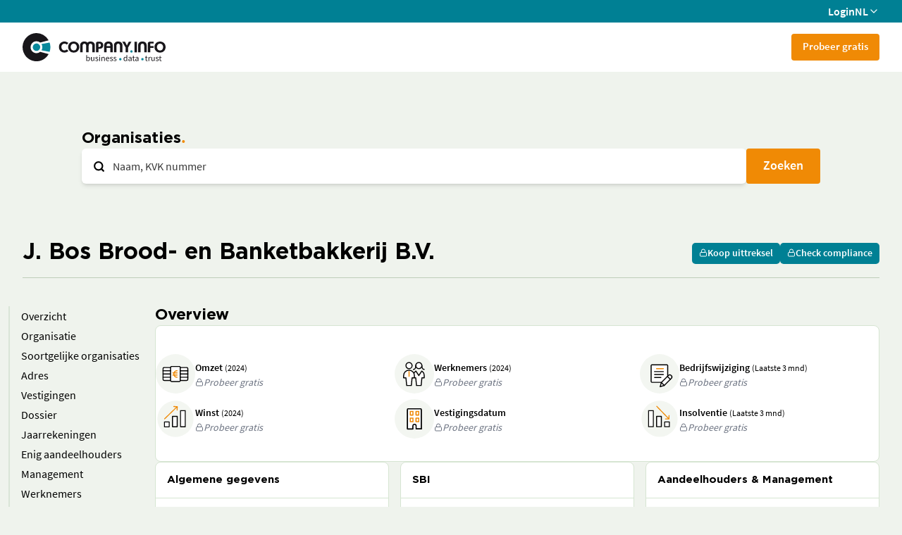

--- FILE ---
content_type: text/html
request_url: https://companyinfo.nl/organisatieprofiel/activiteiten-van-trust-vastgoed-en-agentschaprekeningen/j-bos-brood-en-banketbakkerij-b-v-zeist-30019374-000031834051
body_size: 13851
content:
<!doctype html>
<html lang="en">
	<head>
		<meta charset="utf-8" />
		<link rel="icon" href="../../freemium-assets/favicon.ico" />
		<meta name="viewport" content="width=device-width, initial-scale=1, maximum-scale=1, user-scalable=0" />
		
		<link href="../../freemium-app/immutable/assets/2.CDoe9U15.css" rel="stylesheet">
		<link href="../../freemium-app/immutable/assets/app.Ke5388PO.css" rel="stylesheet">
		<link href="../../freemium-app/immutable/assets/5.CLz54tiq.css" rel="stylesheet"><!--[--><meta name="description" content="Bekijk bedrijfsinformatie over J. Bos Brood- en Banketbakkerij B.V. (30019374-000031834051) in Zeist, sector 64320 - Activiteiten van trust-, vastgoed- en agentschaprekeningen."/> <!--[--><link rel="canonical" href="https://companyinfo.nl/organisatieprofiel/activiteiten-van-trust-vastgoed-en-agentschaprekeningen/j-bos-brood-en-banketbakkerij-b-v-zeist-30019374-000031834051"/><!--]--><!--]--><title>J. Bos Brood- en Banketbakkerij B.V. | Company.info</title>
	</head>
	<body data-sveltekit-preload-data="hover">
		<div style="display: contents"><!--[--><!--[--><!----><!--[--><!----><div class="flex min-h-screen flex-col"><header><div class="bg-secondary flex hidden h-[32px] items-center md:flex"><div class="container flex items-center justify-end gap-4"><a class="text-secondary-foreground hover:text-secondary-foreground flex items-center gap-2" href="https://company.info/login">Login</a> <!----><!----><!--$s1--><!--[--><!--[!--><button id="bits-s1" aria-haspopup="dialog" aria-expanded="false" data-state="closed" data-popover-trigger="" type="button" class="bg-secondary flex items-center gap-1 font-semibold text-white"><div>NL</div> <div class="transition-transform"><!--[--><!----><svg xmlns="http://www.w3.org/2000/svg" width="16" height="16" viewBox="0 0 24 24" fill="none" stroke="currentColor" stroke-width="2" stroke-linecap="round" stroke-linejoin="round" class="lucide-icon lucide lucide-chevron-down ci-icon h-[1em] w-[1em]" style="font-size: 16px;pointer-events: bounding-box;undefined" data-ci="icon"><!--[--><!----><path d="m6 9 6 6 6-6"><!----></path><!----><!--]--><!--[--><!--[--><!--]--><!--]--></svg><!----><!--]--><!----></div></button><!--]--><!----><!--]--><!----><!----> <!----><!----><!--[!--><!--]--><!----><!----><!----><!----><!----><!----></div></div> <div class="flex h-[70px] items-center bg-white"><div class="container flex items-center justify-between gap-10"><a href="/" class="shrink-0"><img class="w-[150px] md:w-[203px]" src="/freemium-assets/company-info-logo.svg" alt="Company Info Logo"/></a> <div class="flex-1 items-center gap-8 overflow-hidden hidden whitespace-nowrap md:flex" data-ci="menu-with-more"><div data-testid="menu-items" class="flex items-center gap-8 invisible"><a href="/freemium" data-menu-item="org" class="black-link outline-none">Organisatie</a> <a href="#" data-menu-item="dir" class="black-link outline-none"><!----><!----><!--$s2--><!--[--><div id="bits-s2" aria-haspopup="dialog" aria-expanded="false" data-state="closed" data-popover-trigger="" type="button"><div class="flex items-center gap-1"><!--[--><!----><svg xmlns="http://www.w3.org/2000/svg" width="24" height="24" viewBox="0 0 24 24" fill="none" stroke="currentColor" stroke-width="2" stroke-linecap="round" stroke-linejoin="round" class="lucide-icon lucide lucide-lock ci-icon h-[1em] w-[1em]" style="pointer-events: bounding-box;undefined" data-ci="icon"><!--[--><!----><rect width="18" height="11" x="3" y="11" rx="2" ry="2"><!----></rect><!----><!----><path d="M7 11V7a5 5 0 0 1 10 0v4"><!----></path><!----><!--]--><!--[--><!--[--><!--]--><!--]--></svg><!----><!--]--><!----> <div>Functionarissen</div></div><!----></div><!----><!--]--><!----><!----> <!----><!----><!--[!--><!--]--><!----><!----><!----><!----><!----><!----></a> <a href="#" data-menu-item="news" class="black-link outline-none"><!----><!----><!--$s3--><!--[--><div id="bits-s3" aria-haspopup="dialog" aria-expanded="false" data-state="closed" data-popover-trigger="" type="button"><div class="flex items-center gap-1"><!--[--><!----><svg xmlns="http://www.w3.org/2000/svg" width="24" height="24" viewBox="0 0 24 24" fill="none" stroke="currentColor" stroke-width="2" stroke-linecap="round" stroke-linejoin="round" class="lucide-icon lucide lucide-lock ci-icon h-[1em] w-[1em]" style="pointer-events: bounding-box;undefined" data-ci="icon"><!--[--><!----><rect width="18" height="11" x="3" y="11" rx="2" ry="2"><!----></rect><!----><!----><path d="M7 11V7a5 5 0 0 1 10 0v4"><!----></path><!----><!--]--><!--[--><!--[--><!--]--><!--]--></svg><!----><!--]--><!----> <div>Nieuws</div></div><!----></div><!----><!--]--><!----><!----> <!----><!----><!--[!--><!--]--><!----><!----><!----><!----><!----><!----></a> <a href="#" data-menu-item="real" class="black-link outline-none"><!----><!----><!--$s4--><!--[--><div id="bits-s4" aria-haspopup="dialog" aria-expanded="false" data-state="closed" data-popover-trigger="" type="button"><div class="flex items-center gap-1"><!--[--><!----><svg xmlns="http://www.w3.org/2000/svg" width="24" height="24" viewBox="0 0 24 24" fill="none" stroke="currentColor" stroke-width="2" stroke-linecap="round" stroke-linejoin="round" class="lucide-icon lucide lucide-lock ci-icon h-[1em] w-[1em]" style="pointer-events: bounding-box;undefined" data-ci="icon"><!--[--><!----><rect width="18" height="11" x="3" y="11" rx="2" ry="2"><!----></rect><!----><!----><path d="M7 11V7a5 5 0 0 1 10 0v4"><!----></path><!----><!--]--><!--[--><!--[--><!--]--><!--]--></svg><!----><!--]--><!----> <div>Vastgoed</div></div><!----></div><!----><!--]--><!----><!----> <!----><!----><!--[!--><!--]--><!----><!----><!----><!----><!----><!----></a> <a href="#" data-menu-item="comp" class="black-link outline-none"><!----><!----><!--$s5--><!--[--><div id="bits-s5" aria-haspopup="dialog" aria-expanded="false" data-state="closed" data-popover-trigger="" type="button"><div class="flex items-center gap-1"><!--[--><!----><svg xmlns="http://www.w3.org/2000/svg" width="24" height="24" viewBox="0 0 24 24" fill="none" stroke="currentColor" stroke-width="2" stroke-linecap="round" stroke-linejoin="round" class="lucide-icon lucide lucide-lock ci-icon h-[1em] w-[1em]" style="pointer-events: bounding-box;undefined" data-ci="icon"><!--[--><!----><rect width="18" height="11" x="3" y="11" rx="2" ry="2"><!----></rect><!----><!----><path d="M7 11V7a5 5 0 0 1 10 0v4"><!----></path><!----><!--]--><!--[--><!--[--><!--]--><!--]--></svg><!----><!--]--><!----> <div>Compliance</div></div><!----></div><!----><!--]--><!----><!----> <!----><!----><!--[!--><!--]--><!----><!----><!----><!----><!----><!----></a> <a href="#" data-menu-item="kyc" class="black-link outline-none"><!----><!----><!--$s6--><!--[--><div id="bits-s6" aria-haspopup="dialog" aria-expanded="false" data-state="closed" data-popover-trigger="" type="button"><div class="flex items-center gap-1"><!--[--><!----><svg xmlns="http://www.w3.org/2000/svg" width="24" height="24" viewBox="0 0 24 24" fill="none" stroke="currentColor" stroke-width="2" stroke-linecap="round" stroke-linejoin="round" class="lucide-icon lucide lucide-lock ci-icon h-[1em] w-[1em]" style="pointer-events: bounding-box;undefined" data-ci="icon"><!--[--><!----><rect width="18" height="11" x="3" y="11" rx="2" ry="2"><!----></rect><!----><!----><path d="M7 11V7a5 5 0 0 1 10 0v4"><!----></path><!----><!--]--><!--[--><!--[--><!--]--><!--]--></svg><!----><!--]--><!----> <div>KYC.app</div></div><!----></div><!----><!--]--><!----><!----> <!----><!----><!--[!--><!--]--><!----><!----><!----><!----><!----><!----></a> <a href="#" data-menu-item="rep" class="black-link outline-none"><!----><!----><!--$s7--><!--[--><div id="bits-s7" aria-haspopup="dialog" aria-expanded="false" data-state="closed" data-popover-trigger="" type="button"><div class="flex items-center gap-1"><!--[--><!----><svg xmlns="http://www.w3.org/2000/svg" width="24" height="24" viewBox="0 0 24 24" fill="none" stroke="currentColor" stroke-width="2" stroke-linecap="round" stroke-linejoin="round" class="lucide-icon lucide lucide-lock ci-icon h-[1em] w-[1em]" style="pointer-events: bounding-box;undefined" data-ci="icon"><!--[--><!----><rect width="18" height="11" x="3" y="11" rx="2" ry="2"><!----></rect><!----><!----><path d="M7 11V7a5 5 0 0 1 10 0v4"><!----></path><!----><!--]--><!--[--><!--[--><!--]--><!--]--></svg><!----><!--]--><!----> <div>Verslagen</div></div><!----></div><!----><!--]--><!----><!----> <!----><!----><!--[!--><!--]--><!----><!----><!----><!----><!----><!----></a><!----></div> <!----><!----><!--$s8--><!--[!--><button id="bits-s8" aria-haspopup="dialog" aria-expanded="false" data-state="closed" data-popover-trigger="" type="button"><div class="flex items-center gap-1 bg-white font-semibold hidden"><div data-testid="menu-more">Meer</div> <div class="mt-[5px] transition-transform"><!--[--><!----><svg xmlns="http://www.w3.org/2000/svg" width="16" height="16" viewBox="0 0 24 24" fill="none" stroke="currentColor" stroke-width="2" stroke-linecap="round" stroke-linejoin="round" class="lucide-icon lucide lucide-chevron-down ci-icon h-[1em] w-[1em]" style="font-size: 16px;pointer-events: bounding-box;undefined" data-ci="icon"><!--[--><!----><path d="m6 9 6 6 6-6"><!----></path><!----><!--]--><!--[--><!--[--><!--]--><!--]--></svg><!----><!--]--><!----></div></div><!----></button><!--]--><!----><!----> <!----><!----><!--[!--><!--]--><!----><!----><!----><!----><!----></div><!----> <div class="flex gap-2"><a class="text-primary hover:text-primary md:bg-primary md:text-primary-foreground md:hover:text-primary-foreground rounded bg-transparent px-4 pb-[11px] pt-[9px] text-[15px]/[18px]" href="https://companyinfo.nl/online-portal-proefabonnement/">Probeer gratis</a> <div data-ci="hamburger"><button class="bg-transparent sm:block md:hidden"><!--[!--><!--[--><!----><svg xmlns="http://www.w3.org/2000/svg" width="32" height="32" viewBox="0 0 24 24" fill="none" stroke="currentColor" stroke-width="0.5" stroke-linecap="round" stroke-linejoin="round" class="lucide-icon lucide lucide-menu ci-icon h-[1em] w-[1em]" style="font-size: 32px;pointer-events: bounding-box;undefined" data-ci="icon"><!--[--><!----><line x1="4" x2="20" y1="12" y2="12"><!----></line><!----><!----><line x1="4" x2="20" y1="6" y2="6"><!----></line><!----><!----><line x1="4" x2="20" y1="18" y2="18"><!----></line><!----><!--]--><!--[--><!--[--><!--]--><!--]--></svg><!----><!--]--><!--]--></button> <div data-cc="hamburger-menu" style="top: 70px" class="bg-primary-foreground overflow-y-scroll fixed invisible bottom-0 right-0 z-20 w-screen translate-x-[100vw] transition-all duration-[175ms] md:hidden border-t"><div class="flex flex-col gap-2 px-4 py-4 sm:px-7"><a href="/freemium" class="black-link block py-4 uppercase outline-none">Organisatie</a> <hr/> <a href="#" data-menu-item="dir" class="black-link outline-none"><!----><!----><!--$s9--><!--[--><div id="bits-s9" aria-haspopup="dialog" aria-expanded="false" data-state="closed" data-popover-trigger="" type="button"><div class="flex items-center gap-1"><!--[--><!----><svg xmlns="http://www.w3.org/2000/svg" width="24" height="24" viewBox="0 0 24 24" fill="none" stroke="currentColor" stroke-width="2" stroke-linecap="round" stroke-linejoin="round" class="lucide-icon lucide lucide-lock ci-icon h-[1em] w-[1em]" style="pointer-events: bounding-box;undefined" data-ci="icon"><!--[--><!----><rect width="18" height="11" x="3" y="11" rx="2" ry="2"><!----></rect><!----><!----><path d="M7 11V7a5 5 0 0 1 10 0v4"><!----></path><!----><!--]--><!--[--><!--[--><!--]--><!--]--></svg><!----><!--]--><!----> <div class="black-link block py-4 uppercase outline-none">Functionarissen</div></div><!----></div><!----><!--]--><!----><!----> <!----><!----><!--[!--><!--]--><!----><!----><!----><!----><!----><!----></a> <hr/> <a href="#" data-menu-item="news" class="black-link outline-none"><!----><!----><!--$s10--><!--[--><div id="bits-s10" aria-haspopup="dialog" aria-expanded="false" data-state="closed" data-popover-trigger="" type="button"><div class="flex items-center gap-1"><!--[--><!----><svg xmlns="http://www.w3.org/2000/svg" width="24" height="24" viewBox="0 0 24 24" fill="none" stroke="currentColor" stroke-width="2" stroke-linecap="round" stroke-linejoin="round" class="lucide-icon lucide lucide-lock ci-icon h-[1em] w-[1em]" style="pointer-events: bounding-box;undefined" data-ci="icon"><!--[--><!----><rect width="18" height="11" x="3" y="11" rx="2" ry="2"><!----></rect><!----><!----><path d="M7 11V7a5 5 0 0 1 10 0v4"><!----></path><!----><!--]--><!--[--><!--[--><!--]--><!--]--></svg><!----><!--]--><!----> <div class="black-link block py-4 uppercase outline-none">Nieuws</div></div><!----></div><!----><!--]--><!----><!----> <!----><!----><!--[!--><!--]--><!----><!----><!----><!----><!----><!----></a> <hr/> <a href="#" data-menu-item="real" class="black-link outline-none"><!----><!----><!--$s11--><!--[--><div id="bits-s11" aria-haspopup="dialog" aria-expanded="false" data-state="closed" data-popover-trigger="" type="button"><div class="flex items-center gap-1"><!--[--><!----><svg xmlns="http://www.w3.org/2000/svg" width="24" height="24" viewBox="0 0 24 24" fill="none" stroke="currentColor" stroke-width="2" stroke-linecap="round" stroke-linejoin="round" class="lucide-icon lucide lucide-lock ci-icon h-[1em] w-[1em]" style="pointer-events: bounding-box;undefined" data-ci="icon"><!--[--><!----><rect width="18" height="11" x="3" y="11" rx="2" ry="2"><!----></rect><!----><!----><path d="M7 11V7a5 5 0 0 1 10 0v4"><!----></path><!----><!--]--><!--[--><!--[--><!--]--><!--]--></svg><!----><!--]--><!----> <div class="black-link block py-4 uppercase outline-none">Vastgoed</div></div><!----></div><!----><!--]--><!----><!----> <!----><!----><!--[!--><!--]--><!----><!----><!----><!----><!----><!----></a> <hr/> <a href="#" data-menu-item="comp" class="black-link outline-none"><!----><!----><!--$s12--><!--[--><div id="bits-s12" aria-haspopup="dialog" aria-expanded="false" data-state="closed" data-popover-trigger="" type="button"><div class="flex items-center gap-1"><!--[--><!----><svg xmlns="http://www.w3.org/2000/svg" width="24" height="24" viewBox="0 0 24 24" fill="none" stroke="currentColor" stroke-width="2" stroke-linecap="round" stroke-linejoin="round" class="lucide-icon lucide lucide-lock ci-icon h-[1em] w-[1em]" style="pointer-events: bounding-box;undefined" data-ci="icon"><!--[--><!----><rect width="18" height="11" x="3" y="11" rx="2" ry="2"><!----></rect><!----><!----><path d="M7 11V7a5 5 0 0 1 10 0v4"><!----></path><!----><!--]--><!--[--><!--[--><!--]--><!--]--></svg><!----><!--]--><!----> <div class="black-link block py-4 uppercase outline-none">Compliance</div></div><!----></div><!----><!--]--><!----><!----> <!----><!----><!--[!--><!--]--><!----><!----><!----><!----><!----><!----></a> <hr/> <a href="#" data-menu-item="kyc" class="black-link outline-none"><!----><!----><!--$s13--><!--[--><div id="bits-s13" aria-haspopup="dialog" aria-expanded="false" data-state="closed" data-popover-trigger="" type="button"><div class="flex items-center gap-1"><!--[--><!----><svg xmlns="http://www.w3.org/2000/svg" width="24" height="24" viewBox="0 0 24 24" fill="none" stroke="currentColor" stroke-width="2" stroke-linecap="round" stroke-linejoin="round" class="lucide-icon lucide lucide-lock ci-icon h-[1em] w-[1em]" style="pointer-events: bounding-box;undefined" data-ci="icon"><!--[--><!----><rect width="18" height="11" x="3" y="11" rx="2" ry="2"><!----></rect><!----><!----><path d="M7 11V7a5 5 0 0 1 10 0v4"><!----></path><!----><!--]--><!--[--><!--[--><!--]--><!--]--></svg><!----><!--]--><!----> <div class="black-link block py-4 uppercase outline-none">KYC.app</div></div><!----></div><!----><!--]--><!----><!----> <!----><!----><!--[!--><!--]--><!----><!----><!----><!----><!----><!----></a> <hr/> <a href="#" data-menu-item="rep" class="black-link outline-none"><!----><!----><!--$s14--><!--[--><div id="bits-s14" aria-haspopup="dialog" aria-expanded="false" data-state="closed" data-popover-trigger="" type="button"><div class="flex items-center gap-1"><!--[--><!----><svg xmlns="http://www.w3.org/2000/svg" width="24" height="24" viewBox="0 0 24 24" fill="none" stroke="currentColor" stroke-width="2" stroke-linecap="round" stroke-linejoin="round" class="lucide-icon lucide lucide-lock ci-icon h-[1em] w-[1em]" style="pointer-events: bounding-box;undefined" data-ci="icon"><!--[--><!----><rect width="18" height="11" x="3" y="11" rx="2" ry="2"><!----></rect><!----><!----><path d="M7 11V7a5 5 0 0 1 10 0v4"><!----></path><!----><!--]--><!--[--><!--[--><!--]--><!--]--></svg><!----><!--]--><!----> <div class="black-link block py-4 uppercase outline-none">Verslagen</div></div><!----></div><!----><!--]--><!----><!----> <!----><!----><!--[!--><!--]--><!----><!----><!----><!----><!----><!----></a> <hr/> <div class="flex justify-center gap-6 py-4"><a class="black-link font-light" href="/privacy/">Privacy</a> <a class="black-link font-light" href="/support/">Support</a> <a class="black-link font-light" href="/over-ons/">Over ons</a></div> <div class="flex justify-center gap-6 py-4"><a href="https://company.info/login"><button class="ring-offset-background focus-visible:ring-ring relative inline-flex items-center justify-center gap-2 whitespace-nowrap font-semibold transition-colors focus-visible:outline-none focus-visible:ring-1 focus-visible:ring-offset-2 disabled:pointer-events-none disabled:opacity-50 [&amp;_svg]:pointer-events-none [&amp;_svg]:shrink-0 bg-secondary text-secondary-foreground hover:bg-secondary-hover hover:text-secondary-foreground hover:no-underline h-[50px] rounded-md px-6 pb-[11px] pt-[9px] text-lg sm:min-w-[200px]" type="button" data-ci="button"><!--[!--><!--]--> <!---->LOGIN<!----></button><!----></a> <!----><!----><!--$s15--><!--[--><!--[--><button class="ring-offset-background focus-visible:ring-ring relative inline-flex items-center justify-center gap-2 whitespace-nowrap font-semibold transition-colors focus-visible:outline-none focus-visible:ring-1 focus-visible:ring-offset-2 disabled:pointer-events-none disabled:opacity-50 [&amp;_svg]:pointer-events-none [&amp;_svg]:shrink-0 border-secondary text-secondary hover:bg-secondary hover:text-secondary-foreground border bg-none hover:no-underline h-[50px] rounded-md px-6 pb-[11px] pt-[9px] text-lg uppercase sm:min-w-[200px]" type="button" data-ci="button" id="bits-s15" aria-haspopup="dialog" aria-expanded="false" data-state="closed" data-popover-trigger=""><!--[!--><!--]--> <!---->nl<!----></button><!----><!--]--><!----><!--]--><!----><!----> <!----><!----><!--[!--><!--]--><!----><!----><!----><!----><!----><!----></div></div><!----></div></div><!----></div></div></div></header><!----> <!--[!--><!--]--><!----> <div class="flex-1"><!----><!--[!--><!--]--><!----> <section class="mx-auto px-4 sm:px-8 max-w-[calc(1080px+2rem)] mx-32 mt-20 flex flex-col gap-4 svelte-14xw9ud"><h1 class="title-3 title-dot svelte-14xw9ud">Organisaties</h1> <div class="relative flex gap-2"><div class="absolute left-4 top-[17px] z-10"><!--[--><!----><svg xmlns="http://www.w3.org/2000/svg" width="17" height="17" viewBox="0 0 24 24" fill="none" stroke="currentColor" stroke-width="3" stroke-linecap="round" stroke-linejoin="round" class="lucide-icon lucide lucide-search ci-icon h-[1em] w-[1em]" style="font-size: 17px;pointer-events: bounding-box;undefined" data-ci="icon"><!--[--><!----><circle cx="11" cy="11" r="8"><!----></circle><!----><!----><path d="m21 21-4.3-4.3"><!----></path><!----><!--]--><!--[--><!--[--><!--]--><!--]--></svg><!----><!--]--><!----></div> <!--[--><div class="relative flex-1"><input name="q" maxlength="42" class="border-border-grey placeholder:text-page-foreground-light focus-visible:border-ring flex outline-none file:border-0 file:bg-transparent file:text-sm file:font-medium disabled:cursor-not-allowed disabled:opacity-50 [&amp;::-webkit-inner-spin-button]:appearance-none [&amp;::-webkit-outer-spin-button]:appearance-none min-h-[50px] rounded-lg px-4 py-[13px] text-base leading-none w-full border-0 pl-11 shadow-md" value="" data-testid="search-bar-input" data-ci="input" placeholder="Naam, KVK nummer"/><!----> <!--[--><button class="bg-transparent text-foreground/60 hover:bg-muted hover:ring-muted hover:ring-4 focus-visible:bg-muted focus-visible:ring-muted focus-visible:ring-4 outline-none cursor-pointer transition-all absolute rounded-sm right-2.5 top-1/2 -translate-y-1/2 invisible"><!--[--><!----><svg xmlns="http://www.w3.org/2000/svg" width="24" height="24" viewBox="0 0 24 24" fill="none" stroke="currentColor" stroke-width="2" stroke-linecap="round" stroke-linejoin="round" class="lucide-icon lucide lucide-x ci-icon h-[1em] w-[1em]" style="pointer-events: bounding-box;undefined" data-ci="icon"><!--[--><!----><path d="M18 6 6 18"><!----></path><!----><!----><path d="m6 6 12 12"><!----></path><!----><!--]--><!--[--><!--[--><!--]--><!--]--></svg><!----><!--]--><!----></button><!--]--></div><!--]--><!----> <button class="ring-offset-background focus-visible:ring-ring relative inline-flex items-center justify-center gap-2 whitespace-nowrap font-semibold transition-colors focus-visible:outline-none focus-visible:ring-1 focus-visible:ring-offset-2 disabled:pointer-events-none disabled:opacity-50 [&amp;_svg]:pointer-events-none [&amp;_svg]:shrink-0 bg-primary text-primary-foreground hover:bg-primary-hover hover:text-primary-foreground hover:no-underline h-[50px] rounded-md px-6 pb-[11px] pt-[9px] text-lg" type="button" data-testid="search-bar-button" data-ci="button"><!--[!--><!--]--> <!---->Zoeken<!----></button><!----></div><!----></section> <section class="mx-auto px-4 sm:px-8 max-w-[var(--screen-xl)] bg-background sticky top-0 z-10 mt-16 pt-4 svelte-14xw9ud"><div class="border-border-dark flex flex-row items-center justify-between border-b pb-4 svelte-14xw9ud"><h2 data-testid="organisation-name">J. Bos Brood- en Banketbakkerij B.V.</h2> <div class="flex flex-row gap-2"><!----><!----><!--$s16--><!--[--><div id="bits-s16" aria-haspopup="dialog" aria-expanded="false" data-state="closed" data-popover-trigger="" type="button"><button class="ring-offset-background focus-visible:ring-ring relative inline-flex items-center justify-center gap-2 whitespace-nowrap font-semibold transition-colors focus-visible:outline-none focus-visible:ring-1 focus-visible:ring-offset-2 disabled:pointer-events-none disabled:opacity-50 [&amp;_svg]:pointer-events-none [&amp;_svg]:shrink-0 bg-secondary text-secondary-foreground hover:bg-secondary-hover hover:text-secondary-foreground hover:no-underline h-[30px] rounded-[5px] px-2.5 pb-[11px] pt-[9px] text-sm" type="button" data-ci="button"><!--[!--><!--]--> <!--[--><!----><svg xmlns="http://www.w3.org/2000/svg" width="12" height="12" viewBox="0 0 24 24" fill="none" stroke="currentColor" stroke-width="2" stroke-linecap="round" stroke-linejoin="round" class="lucide-icon lucide lucide-lock ci-icon h-[1em] w-[1em]" style="font-size: 12px;pointer-events: bounding-box;undefined" data-ci="icon"><!--[--><!----><rect width="18" height="11" x="3" y="11" rx="2" ry="2"><!----></rect><!----><!----><path d="M7 11V7a5 5 0 0 1 10 0v4"><!----></path><!----><!--]--><!--[--><!--[--><!--]--><!--]--></svg><!----><!--]--><!----> Koop uittreksel<!----></button><!----></div><!----><!--]--><!----><!----> <!----><!----><!--[!--><!--]--><!----><!----><!----><!----><!----><!----> <!----><!----><!--$s17--><!--[--><div id="bits-s17" aria-haspopup="dialog" aria-expanded="false" data-state="closed" data-popover-trigger="" type="button"><button class="ring-offset-background focus-visible:ring-ring relative inline-flex items-center justify-center gap-2 whitespace-nowrap font-semibold transition-colors focus-visible:outline-none focus-visible:ring-1 focus-visible:ring-offset-2 disabled:pointer-events-none disabled:opacity-50 [&amp;_svg]:pointer-events-none [&amp;_svg]:shrink-0 bg-secondary text-secondary-foreground hover:bg-secondary-hover hover:text-secondary-foreground hover:no-underline h-[30px] rounded-[5px] px-2.5 pb-[11px] pt-[9px] text-sm" type="button" data-ci="button"><!--[!--><!--]--> <!--[--><!----><svg xmlns="http://www.w3.org/2000/svg" width="12" height="12" viewBox="0 0 24 24" fill="none" stroke="currentColor" stroke-width="2" stroke-linecap="round" stroke-linejoin="round" class="lucide-icon lucide lucide-lock ci-icon h-[1em] w-[1em]" style="font-size: 12px;pointer-events: bounding-box;undefined" data-ci="icon"><!--[--><!----><rect width="18" height="11" x="3" y="11" rx="2" ry="2"><!----></rect><!----><!----><path d="M7 11V7a5 5 0 0 1 10 0v4"><!----></path><!----><!--]--><!--[--><!--[--><!--]--><!--]--></svg><!----><!--]--><!----> Check compliance<!----></button><!----></div><!----><!--]--><!----><!----> <!----><!----><!--[!--><!--]--><!----><!----><!----><!----><!----><!----></div></div></section> <section class="mx-auto px-4 sm:px-8 max-w-[var(--screen-xl)] mt-10 flex flex-row items-start gap-7 svelte-14xw9ud"><!----><div class="flex flex-col sticky top-28 z-10 -ml-5 w-52" data-ci="toc"><!----><!--[--><button class="bg-transparent border-l-2 border-l-muted-dark transition-colors pl-4 py-0.5 text-left hover:text-secondary-hover" data-ci-toc-item=""><!---->Overzicht<!----></button><!--]--><!----> <!----><!--[--><button class="bg-transparent border-l-2 border-l-muted-dark transition-colors pl-4 py-0.5 text-left hover:text-secondary-hover" data-ci-toc-item=""><!---->Organisatie<!----></button><!--]--><!----> <!----><!--[--><button class="bg-transparent border-l-2 border-l-muted-dark transition-colors pl-4 py-0.5 text-left hover:text-secondary-hover" data-ci-toc-item=""><!---->Soortgelijke organisaties<!----></button><!--]--><!----> <!----><!--[--><button class="bg-transparent border-l-2 border-l-muted-dark transition-colors pl-4 py-0.5 text-left hover:text-secondary-hover" data-ci-toc-item=""><!---->Adres<!----></button><!--]--><!----> <!----><!--[--><button class="bg-transparent border-l-2 border-l-muted-dark transition-colors pl-4 py-0.5 text-left hover:text-secondary-hover" data-ci-toc-item=""><!---->Vestigingen<!----></button><!--]--><!----> <!----><!--[--><button class="bg-transparent border-l-2 border-l-muted-dark transition-colors pl-4 py-0.5 text-left hover:text-secondary-hover" data-ci-toc-item=""><!---->Dossier<!----></button><!--]--><!----> <!----><!--[--><button class="bg-transparent border-l-2 border-l-muted-dark transition-colors pl-4 py-0.5 text-left hover:text-secondary-hover" data-ci-toc-item=""><!---->Jaarrekeningen<!----></button><!--]--><!----> <!----><!--[--><button class="bg-transparent border-l-2 border-l-muted-dark transition-colors pl-4 py-0.5 text-left hover:text-secondary-hover" data-ci-toc-item=""><!---->Enig aandeelhouders<!----></button><!--]--><!----> <!----><!--[--><button class="bg-transparent border-l-2 border-l-muted-dark transition-colors pl-4 py-0.5 text-left hover:text-secondary-hover" data-ci-toc-item=""><!---->Management<!----></button><!--]--><!----> <!----><!--[--><button class="bg-transparent border-l-2 border-l-muted-dark transition-colors pl-4 py-0.5 text-left hover:text-secondary-hover" data-ci-toc-item=""><!---->Werknemers<!----></button><!--]--><!----> <!----><!--[--><button class="bg-transparent border-l-2 border-l-muted-dark transition-colors pl-4 py-0.5 text-left hover:text-secondary-hover" data-ci-toc-item=""><!---->Aandeelhouders<!----></button><!--]--><!----> <!----><!--[--><button class="bg-transparent border-l-2 border-l-muted-dark transition-colors pl-4 py-0.5 text-left hover:text-secondary-hover" data-ci-toc-item=""><!---->Deelnemingen<!----></button><!--]--><!----> <!----><!--[--><button class="bg-transparent border-l-2 border-l-muted-dark transition-colors pl-4 py-0.5 text-left hover:text-secondary-hover" data-ci-toc-item=""><!---->Standaard jaarrekeningen<!----></button><!--]--><!----> <!----><!--[--><button class="bg-transparent border-l-2 border-l-muted-dark transition-colors pl-4 py-0.5 text-left hover:text-secondary-hover" data-ci-toc-item=""><!---->Nieuws<!----></button><!--]--><!----><!----></div><!----> <div class="flex flex-1 flex-col gap-10 svelte-14xw9ud" data-testid="panels"><div class="flex flex-col gap-4" data-toc="overview"><h3>Overview</h3> <div class="card-three-section card svelte-14xw9ud"><div class="flex flex-row items-center gap-4 pt-2 svelte-14xw9ud"><!--[--><!----><svg xmlns="http://www.w3.org/2000/svg" width="56" height="56" viewBox="0 0 24 24" fill="none" stroke="currentColor" stroke-width="0" stroke-linecap="round" stroke-linejoin="round" class="lucide-icon lucide ci-icon h-[1em] w-[1em]" style="font-size: 56px;pointer-events: bounding-box;undefined" data-ci="icon"><!--[--><!--]--><!--[--><g transform="scale(.3428571429)" fill="none" fill-rule="evenodd"><rect width="70" height="70" rx="35" fill="#f3f6f1"></rect><g stroke-linejoin="round" stroke-width="1.8"><g stroke="#000"><path d="M26.353 23.908H14.907a1.908 1.908 0 0 0-1.908 1.908v19.076c0 1.053.855 1.907 1.908 1.907h11.446m17.169 0h11.446a1.908 1.908 0 0 0 1.908-1.907V25.816a1.908 1.908 0 0 0-1.908-1.908H43.522" fill="#fff" stroke-linecap="round"></path><path d="M13.007 41.076h12.374m-12.374-5.723h12.374m19.128-5.723h12.374M44.509 41.076h12.374m-12.374-5.723h12.374" stroke-linecap="square"></path><path d="M26.361 23.908c0-1.053.855-1.908 1.908-1.908h13.353c1.053 0 1.907.855 1.907 1.908v22.891a1.908 1.908 0 0 1-1.907 1.908H28.269a1.908 1.908 0 0 1-1.908-1.908z" fill="#fff" stroke-linecap="round"></path></g><path d="M37.99 41.076a5.16 5.16 0 0 1-4.244-1.478 5.16 5.16 0 0 1-1.479-4.245 5.16 5.16 0 0 1 1.479-4.244 5.16 5.16 0 0 1 4.244-1.479m-7.623 3.816h7.63m-7.63 3.815h7.623" stroke="#ef8905" stroke-linecap="round"></path><path d="M13.007 29.63h13.25" stroke="#000" stroke-linecap="square"></path></g></g><!--]--></svg><!----><!--]--><!----> <div class="flex flex-col gap-0.5"><div><span class="text-sm font-semibold">Omzet</span> <!--[--><span class="text-xs">(2024)</span><!--]--></div> <!----><!----><!--$s18--><!--[--><div id="bits-s18" aria-haspopup="dialog" aria-expanded="false" data-state="closed" data-popover-trigger="" type="button"><div class="flex cursor-pointer flex-row items-center gap-1 text-sm italic text-gray-500 svelte-14xw9ud"><!--[--><!----><svg xmlns="http://www.w3.org/2000/svg" width="12" height="12" viewBox="0 0 24 24" fill="none" stroke="currentColor" stroke-width="2" stroke-linecap="round" stroke-linejoin="round" class="lucide-icon lucide lucide-lock ci-icon h-[1em] w-[1em]" style="font-size: 12px;pointer-events: bounding-box;undefined" data-ci="icon"><!--[--><!----><rect width="18" height="11" x="3" y="11" rx="2" ry="2"><!----></rect><!----><!----><path d="M7 11V7a5 5 0 0 1 10 0v4"><!----></path><!----><!--]--><!--[--><!--[--><!--]--><!--]--></svg><!----><!--]--><!----> <span>Probeer gratis</span></div><!----></div><!----><!--]--><!----><!----> <!----><!----><!--[!--><!--]--><!----><!----><!----><!----><!----><!----></div></div><!----> <div class="flex flex-row items-center gap-4 pt-2 svelte-14xw9ud"><!--[--><!----><svg xmlns="http://www.w3.org/2000/svg" width="56" height="56" viewBox="0 0 24 24" fill="none" stroke="currentColor" stroke-width="0" stroke-linecap="round" stroke-linejoin="round" class="lucide-icon lucide ci-icon h-[1em] w-[1em]" style="font-size: 56px;pointer-events: bounding-box;undefined" data-ci="icon"><!--[--><!--]--><!--[--><g transform="scale(.3428571429)" fill-rule="evenodd" fill="none"><rect width="70" height="70" rx="35" fill="#f3f6f1"></rect><g stroke-linecap="round" stroke-linejoin="round" stroke-width="1.8"><path d="M25.522 15a5.44 5.44 0 0 1 5.441 5.441c0 3.006-2.435 5.441-5.441 5.441s-5.441-2.435-5.441-5.44A5.44 5.44 0 0 1 25.522 15zm17.412 0a5.44 5.44 0 0 1 5.441 5.441 5.44 5.44 0 0 1-5.441 5.441 5.44 5.44 0 0 1-5.441-5.44A5.44 5.44 0 0 1 42.934 15zm-6.968 27.206h1.527l1.36 13.603h8.162l1.36-13.603h4.081v-4.08a9.514 9.514 0 0 0-4.288-7.956l-5.234 7.955L37.7 30.17a9.607 9.607 0 0 0-2.928 3.058m.272 4.897a9.522 9.522 0 0 0-19.044 0v4.081h4.081l1.36 13.603h8.162l1.36-13.603h4.081z" fill="#fff" stroke="#000"></path><path d="M25.522 30.99v8.495" stroke="#ef8905"></path><path d="M37.493 20.441s0 6.801-4.08 6.801m14.962-6.801s0 6.801 4.081 6.801" stroke="#000"></path></g></g><!--]--></svg><!----><!--]--><!----> <div class="flex flex-col gap-0.5"><div><span class="text-sm font-semibold">Werknemers</span> <!--[--><span class="text-xs">(2024)</span><!--]--></div> <!----><!----><!--$s19--><!--[--><div id="bits-s19" aria-haspopup="dialog" aria-expanded="false" data-state="closed" data-popover-trigger="" type="button"><div class="flex cursor-pointer flex-row items-center gap-1 text-sm italic text-gray-500 svelte-14xw9ud"><!--[--><!----><svg xmlns="http://www.w3.org/2000/svg" width="12" height="12" viewBox="0 0 24 24" fill="none" stroke="currentColor" stroke-width="2" stroke-linecap="round" stroke-linejoin="round" class="lucide-icon lucide lucide-lock ci-icon h-[1em] w-[1em]" style="font-size: 12px;pointer-events: bounding-box;undefined" data-ci="icon"><!--[--><!----><rect width="18" height="11" x="3" y="11" rx="2" ry="2"><!----></rect><!----><!----><path d="M7 11V7a5 5 0 0 1 10 0v4"><!----></path><!----><!--]--><!--[--><!--[--><!--]--><!--]--></svg><!----><!--]--><!----> <span>Probeer gratis</span></div><!----></div><!----><!--]--><!----><!----> <!----><!----><!--[!--><!--]--><!----><!----><!----><!----><!----><!----></div></div><!----> <div class="flex flex-row items-center gap-4 pt-2 svelte-14xw9ud"><!--[--><!----><svg xmlns="http://www.w3.org/2000/svg" width="56" height="56" viewBox="0 0 24 24" fill="none" stroke="currentColor" stroke-width="0" stroke-linecap="round" stroke-linejoin="round" class="lucide-icon lucide ci-icon h-[1em] w-[1em]" style="font-size: 56px;pointer-events: bounding-box;undefined" data-ci="icon"><!--[--><!--]--><!--[--><g transform="scale(.3428571429)" fill="none" fill-rule="evenodd"><rect width="70" height="70" rx="35" fill="#f3f6f1"></rect><g stroke-linecap="round" stroke-linejoin="round" stroke-width="1.8"><path d="M38.166 50.142H21.73c-.955 0-1.73-.776-1.73-1.73V20.73c0-.954.775-1.73 1.73-1.73h25.951c.955 0 1.73.776 1.73 1.73v17.302m-6.114 17.684-7.266 2.076 2.076-7.266 12.42-12.421a3.672 3.672 0 0 1 5.191 0 3.672 3.672 0 0 1 0 5.19z" fill="#fff" stroke="#000"></path><path d="m48.97 39.662 5.19 5.19m-16.053 5.674 5.19 5.19" stroke="#000"></path><path d="M29.515 25.92h12.11" stroke="#ef8905"></path><path d="M26.055 31.111h15.571m-15.571 5.19h15.571m-15.571 5.19H37.3" stroke="#000"></path></g></g><!--]--></svg><!----><!--]--><!----> <div class="flex flex-col gap-0.5"><div><span class="text-sm font-semibold">Bedrijfswijziging</span> <!--[--><span class="text-xs">(Laatste 3 mnd)</span><!--]--></div> <!----><!----><!--$s20--><!--[--><div id="bits-s20" aria-haspopup="dialog" aria-expanded="false" data-state="closed" data-popover-trigger="" type="button"><div class="flex cursor-pointer flex-row items-center gap-1 text-sm italic text-gray-500 svelte-14xw9ud"><!--[--><!----><svg xmlns="http://www.w3.org/2000/svg" width="12" height="12" viewBox="0 0 24 24" fill="none" stroke="currentColor" stroke-width="2" stroke-linecap="round" stroke-linejoin="round" class="lucide-icon lucide lucide-lock ci-icon h-[1em] w-[1em]" style="font-size: 12px;pointer-events: bounding-box;undefined" data-ci="icon"><!--[--><!----><rect width="18" height="11" x="3" y="11" rx="2" ry="2"><!----></rect><!----><!----><path d="M7 11V7a5 5 0 0 1 10 0v4"><!----></path><!----><!--]--><!--[--><!--[--><!--]--><!--]--></svg><!----><!--]--><!----> <span>Probeer gratis</span></div><!----></div><!----><!--]--><!----><!----> <!----><!----><!--[!--><!--]--><!----><!----><!----><!----><!----><!----></div></div><!----> <div class="flex flex-row items-center gap-4 pt-2 svelte-14xw9ud"><!--[--><!----><svg xmlns="http://www.w3.org/2000/svg" width="56" height="56" viewBox="0 0 24 24" fill="none" stroke="currentColor" stroke-width="0" stroke-linecap="round" stroke-linejoin="round" class="lucide-icon lucide ci-icon h-[1em] w-[1em]" style="font-size: 56px;pointer-events: bounding-box;undefined" data-ci="icon"><!--[--><!--]--><!--[--><g transform="translate(1 1) scale(.31429)" fill="none" fill-rule="evenodd"><rect width="70" height="70" rx="35" fill="#f3f6f1"></rect><path d="m31.696 11.122 6.741.168-.168 6.74M13.937 34.99l24.5-23.7" stroke="#ef8905" stroke-linecap="round" stroke-linejoin="round" stroke-width="1.8"></path><g fill="#fff" stroke="#000" stroke-linecap="round" stroke-linejoin="round"><path stroke-width="1.711" d="M22.892 41.067h-9.289v9.289h9.289z"></path><path stroke-width="1.923" d="M29.299 30.173h9.078v20.078h-9.078z"></path><path stroke-width="1.772" d="M44.813 19.098h9.228v31.228h-9.228z"></path></g></g><!--]--></svg><!----><!--]--><!----> <div class="flex flex-col gap-0.5"><div><span class="text-sm font-semibold">Winst</span> <!--[--><span class="text-xs">(2024)</span><!--]--></div> <!----><!----><!--$s21--><!--[--><div id="bits-s21" aria-haspopup="dialog" aria-expanded="false" data-state="closed" data-popover-trigger="" type="button"><div class="flex cursor-pointer flex-row items-center gap-1 text-sm italic text-gray-500 svelte-14xw9ud"><!--[--><!----><svg xmlns="http://www.w3.org/2000/svg" width="12" height="12" viewBox="0 0 24 24" fill="none" stroke="currentColor" stroke-width="2" stroke-linecap="round" stroke-linejoin="round" class="lucide-icon lucide lucide-lock ci-icon h-[1em] w-[1em]" style="font-size: 12px;pointer-events: bounding-box;undefined" data-ci="icon"><!--[--><!----><rect width="18" height="11" x="3" y="11" rx="2" ry="2"><!----></rect><!----><!----><path d="M7 11V7a5 5 0 0 1 10 0v4"><!----></path><!----><!--]--><!--[--><!--[--><!--]--><!--]--></svg><!----><!--]--><!----> <span>Probeer gratis</span></div><!----></div><!----><!--]--><!----><!----> <!----><!----><!--[!--><!--]--><!----><!----><!----><!----><!----><!----></div></div><!----> <div class="flex flex-row items-center gap-4 pt-2 svelte-14xw9ud"><!--[--><!----><svg xmlns="http://www.w3.org/2000/svg" width="56" height="56" viewBox="0 0 24 24" fill="none" stroke="currentColor" stroke-width="0" stroke-linecap="round" stroke-linejoin="round" class="lucide-icon lucide ci-icon h-[1em] w-[1em]" style="font-size: 56px;pointer-events: bounding-box;undefined" data-ci="icon"><!--[--><!--]--><!--[--><g transform="scale(.4285714286)"><rect width="56" height="56" rx="28" fill="#f3f6f1"></rect><path d="M18.1 42.3V14.971c0-.763.495-1.271 1.237-1.271h17.326c.742 0 1.237.508 1.237 1.271V42.3" fill="#fff"></path><path d="M37.9 42.3V14.971c0-.763-.495-1.271-1.237-1.271H19.337c-.742 0-1.237.508-1.237 1.271V42.3h7.7" stroke="#000" stroke-width="1.65" stroke-miterlimit="10" stroke-linecap="round" stroke-linejoin="round"></path><path d="M26.011 17.494h-3.795v5.06h3.795zM34.227 17.494h-3.795v5.06h3.795zM26.011 26.982h-3.795v5.06h3.795zM34.227 26.982h-3.795v5.06h3.795z" fill="#fff" stroke="#ef8905" stroke-width="1.65" stroke-miterlimit="10" stroke-linecap="round" stroke-linejoin="round"></path><path d="M25.946 42.164V37.99a2.268 2.268 0 0 1 2.277-2.277A2.268 2.268 0 0 1 30.5 37.99v4.174" fill="#fff"></path><path d="M25.946 42.164V37.99a2.268 2.268 0 0 1 2.277-2.277A2.268 2.268 0 0 1 30.5 37.99v4.174h7.4" stroke="#000" stroke-width="1.65" stroke-miterlimit="10" stroke-linecap="round" stroke-linejoin="round"></path></g><!--]--></svg><!----><!--]--><!----> <div class="flex flex-col gap-0.5"><div><span class="text-sm font-semibold">Vestigingsdatum</span> <!--[!--><!--]--></div> <!----><!----><!--$s22--><!--[--><div id="bits-s22" aria-haspopup="dialog" aria-expanded="false" data-state="closed" data-popover-trigger="" type="button"><div class="flex cursor-pointer flex-row items-center gap-1 text-sm italic text-gray-500 svelte-14xw9ud"><!--[--><!----><svg xmlns="http://www.w3.org/2000/svg" width="12" height="12" viewBox="0 0 24 24" fill="none" stroke="currentColor" stroke-width="2" stroke-linecap="round" stroke-linejoin="round" class="lucide-icon lucide lucide-lock ci-icon h-[1em] w-[1em]" style="font-size: 12px;pointer-events: bounding-box;undefined" data-ci="icon"><!--[--><!----><rect width="18" height="11" x="3" y="11" rx="2" ry="2"><!----></rect><!----><!----><path d="M7 11V7a5 5 0 0 1 10 0v4"><!----></path><!----><!--]--><!--[--><!--[--><!--]--><!--]--></svg><!----><!--]--><!----> <span>Probeer gratis</span></div><!----></div><!----><!--]--><!----><!----> <!----><!----><!--[!--><!--]--><!----><!----><!----><!----><!----><!----></div></div><!----> <div class="flex flex-row items-center gap-4 pt-2 svelte-14xw9ud"><!--[--><!----><svg xmlns="http://www.w3.org/2000/svg" width="56" height="56" viewBox="0 0 24 24" fill="none" stroke="currentColor" stroke-width="0" stroke-linecap="round" stroke-linejoin="round" class="lucide-icon lucide ci-icon h-[1em] w-[1em]" style="font-size: 56px;pointer-events: bounding-box;undefined" data-ci="icon"><!--[--><!--]--><!--[--><g transform="translate(1 1) scale(.31403)" fill="none" fill-rule="evenodd"><rect width="70" height="70" rx="35" fill="#f3f6f1"></rect><path d="m53.421 28.566-.168 6.741-6.74-.168m-16.96-24.332 23.7 24.5" stroke="#ef8905" stroke-linecap="round" stroke-linejoin="round" stroke-width="1.8"></path><g fill="#fff" stroke="#000" stroke-linecap="round" stroke-linejoin="round"><path stroke-width="1.711" d="M44.782 41.067h9.289v9.289h-9.289z"></path><path stroke-width="1.923" d="M38.376 30.173h-9.078v20.078h9.078z"></path><path stroke-width="1.772" d="M22.862 19.098h-9.228v31.228h9.228z"></path></g></g><!--]--></svg><!----><!--]--><!----> <div class="flex flex-col gap-0.5"><div><span class="text-sm font-semibold">Insolventie</span> <!--[--><span class="text-xs">(Laatste 3 mnd)</span><!--]--></div> <!----><!----><!--$s23--><!--[--><div id="bits-s23" aria-haspopup="dialog" aria-expanded="false" data-state="closed" data-popover-trigger="" type="button"><div class="flex cursor-pointer flex-row items-center gap-1 text-sm italic text-gray-500 svelte-14xw9ud"><!--[--><!----><svg xmlns="http://www.w3.org/2000/svg" width="12" height="12" viewBox="0 0 24 24" fill="none" stroke="currentColor" stroke-width="2" stroke-linecap="round" stroke-linejoin="round" class="lucide-icon lucide lucide-lock ci-icon h-[1em] w-[1em]" style="font-size: 12px;pointer-events: bounding-box;undefined" data-ci="icon"><!--[--><!----><rect width="18" height="11" x="3" y="11" rx="2" ry="2"><!----></rect><!----><!----><path d="M7 11V7a5 5 0 0 1 10 0v4"><!----></path><!----><!--]--><!--[--><!--[--><!--]--><!--]--></svg><!----><!--]--><!----> <span>Probeer gratis</span></div><!----></div><!----><!--]--><!----><!----> <!----><!----><!--[!--><!--]--><!----><!----><!----><!----><!----><!----></div></div><!----></div> <div class="grid grid-cols-3 gap-4"><div class="card flex flex-col items-stretch" data-testid="summary-card-address"><h5 class="border-border border-b p-4">Algemene gegevens</h5> <div class="flex flex-1 flex-col p-6"><div class="flex flex-1 flex-col gap-2 text-sm svelte-14xw9ud"><div><div class="font-semibold">Handelsnamen</div> <div>J. Bos Brood- en Banketbakkerij B.V.</div></div> <!--[--><div data-testid="address"><div class="font-semibold">Adres gegevens</div> <div>Bachlaan 143</div> <!--[--><div>3706BX Zeist</div><!--]--> <!--[--><div><a href="http://maps.google.com/maps?q=Bachlaan+143%2CZeist%2CNederland" target="_blank" rel="noopener noreferrer">Google Maps</a></div><!--]--></div><!--]--> <div><div class="font-semibold">Contact gegevens</div> <!--[!--><!--]--> <!--[!--><!--]--> <!----><!----><!--$s24--><!--[--><div id="bits-s24" aria-haspopup="dialog" aria-expanded="false" data-state="closed" data-popover-trigger="" type="button"><div class="flex cursor-pointer flex-row items-center gap-1 text-sm font-semibold text-gray-500"><!--[--><!----><svg xmlns="http://www.w3.org/2000/svg" width="12" height="12" viewBox="0 0 24 24" fill="none" stroke="currentColor" stroke-width="2" stroke-linecap="round" stroke-linejoin="round" class="lucide-icon lucide lucide-lock ci-icon h-[1em] w-[1em]" style="font-size: 12px;pointer-events: bounding-box;undefined" data-ci="icon"><!--[--><!----><rect width="18" height="11" x="3" y="11" rx="2" ry="2"><!----></rect><!----><!----><path d="M7 11V7a5 5 0 0 1 10 0v4"><!----></path><!----><!--]--><!--[--><!--[--><!--]--><!--]--></svg><!----><!--]--><!----> Telefoonnummer</div><!----></div><!----><!--]--><!----><!----> <!----><!----><!--[!--><!--]--><!----><!----><!----><!----><!----><!----> <!----><!----><!--$s25--><!--[--><div id="bits-s25" aria-haspopup="dialog" aria-expanded="false" data-state="closed" data-popover-trigger="" type="button"><div class="flex cursor-pointer flex-row items-center gap-1 text-sm font-semibold text-gray-500"><!--[--><!----><svg xmlns="http://www.w3.org/2000/svg" width="12" height="12" viewBox="0 0 24 24" fill="none" stroke="currentColor" stroke-width="2" stroke-linecap="round" stroke-linejoin="round" class="lucide-icon lucide lucide-lock ci-icon h-[1em] w-[1em]" style="font-size: 12px;pointer-events: bounding-box;undefined" data-ci="icon"><!--[--><!----><rect width="18" height="11" x="3" y="11" rx="2" ry="2"><!----></rect><!----><!----><path d="M7 11V7a5 5 0 0 1 10 0v4"><!----></path><!----><!--]--><!--[--><!--[--><!--]--><!--]--></svg><!----><!--]--><!----> Linkedin</div><!----></div><!----><!--]--><!----><!----> <!----><!----><!--[!--><!--]--><!----><!----><!----><!----><!----><!----></div> <!--[--><div class="text-xs text-gray-500">Bron: KVK <!--[-->16-01-2026<!--]--></div><!--]--></div><!----> <button class="ring-offset-background focus-visible:ring-ring relative inline-flex items-center justify-center gap-2 whitespace-nowrap font-semibold transition-colors focus-visible:outline-none focus-visible:ring-1 focus-visible:ring-offset-2 disabled:pointer-events-none disabled:opacity-50 [&amp;_svg]:pointer-events-none [&amp;_svg]:shrink-0 border-secondary text-secondary hover:bg-secondary hover:text-secondary-foreground border bg-none hover:no-underline h-[30px] rounded-[5px] px-2.5 pb-[11px] pt-[9px] mt-4 text-xs" type="button" data-ci="button"><!--[!--><!--]--> <!---->Bekijk alle adresgegevens <!--[--><!----><svg xmlns="http://www.w3.org/2000/svg" width="12" height="12" viewBox="0 0 24 24" fill="none" stroke="currentColor" stroke-width="2" stroke-linecap="round" stroke-linejoin="round" class="lucide-icon lucide lucide-arrow-down ci-icon h-[1em] w-[1em]" style="font-size: 12px;pointer-events: bounding-box;undefined" data-ci="icon"><!--[--><!----><path d="M12 5v14"><!----></path><!----><!----><path d="m19 12-7 7-7-7"><!----></path><!----><!--]--><!--[--><!--[--><!--]--><!--]--></svg><!----><!--]--><!----><!----></button><!----></div></div> <div class="card flex flex-col items-stretch" data-testid="summary-card-sbi"><h5 class="border-border border-b p-4">SBI</h5> <div class="flex flex-1 flex-col gap-2 p-6 text-sm"><!--[!--><div class="flex-1"><!--[--><div class="flex flex-col gap-1  svelte-14xw9ud"><div><span class="font-semibold">SBI</span> <span class="text-xs">(KVK)</span></div> <div class="5 flex flex-col gap-0" data-testid="KVK-sbi-list"><!--[--><!--[--><a href="/branche/activiteiten-van-trust-vastgoed-en-agentschaprekeningen-64320">64320 - Activiteiten van trust-, vastgoed- en agentschaprekeningen</a><!--]--><!--]--></div></div><!--]--><!----> <!--[--><div class="flex flex-col gap-1  svelte-14xw9ud"><div><span class="font-semibold">SBI</span> <span class="text-xs">(CI)</span></div> <div class="5 flex flex-col gap-0" data-testid="CI-sbi-list"><!--[--><!--[--><a href="/branche/akker-en-of-tuinbouw-in-combinatie-met-het-fokken-en-houden-van-dieren-01500">01500 - Akker- en/of tuinbouw in combinatie met het fokken en houden van dieren</a><!--]--><!--[--><a href="/branche/activiteiten-van-geldmarkt-en-niet-geldmarktbeleggingsfondsen-64310">64310 - Activiteiten van geldmarkt- en niet-geldmarktbeleggingsfondsen</a><!--]--><!--[--><a href="/branche/vermogensbeheer-66300">66300 - Vermogensbeheer</a><!--]--><!--]--></div></div><!--]--><!----></div> <button class="ring-offset-background focus-visible:ring-ring relative inline-flex items-center justify-center gap-2 whitespace-nowrap font-semibold transition-colors focus-visible:outline-none focus-visible:ring-1 focus-visible:ring-offset-2 disabled:pointer-events-none disabled:opacity-50 [&amp;_svg]:pointer-events-none [&amp;_svg]:shrink-0 border-secondary text-secondary hover:bg-secondary hover:text-secondary-foreground border bg-none hover:no-underline h-[30px] rounded-[5px] px-2.5 pb-[11px] pt-[9px] mt-4 text-xs" type="button" data-ci="button"><!--[!--><!--]--> <!---->Bekijk alle organisatiegegevens <!--[--><!----><svg xmlns="http://www.w3.org/2000/svg" width="12" height="12" viewBox="0 0 24 24" fill="none" stroke="currentColor" stroke-width="2" stroke-linecap="round" stroke-linejoin="round" class="lucide-icon lucide lucide-arrow-down ci-icon h-[1em] w-[1em]" style="font-size: 12px;pointer-events: bounding-box;undefined" data-ci="icon"><!--[--><!----><path d="M12 5v14"><!----></path><!----><!----><path d="m19 12-7 7-7-7"><!----></path><!----><!--]--><!--[--><!--[--><!--]--><!--]--></svg><!----><!--]--><!----><!----></button><!----><!--]--></div></div> <div class="card flex flex-col items-stretch" data-testid="summary-card-management"><h5 class="border-border border-b p-4">Aandeelhouders &amp; Management</h5> <div class="flex flex-col gap-6 p-6 text-sm"><!--[!--><!--]--> <!--[--><div class="flex flex-col items-stretch" data-testid="summary-management"><div class="font-semibold">Management</div> <div>Bos, J., Direkteur <!--[--><span class="lowercase text-gray-500">Van</span> 1977<!--]--></div> <!--[!--><!--]--> <button class="ring-offset-background focus-visible:ring-ring relative inline-flex items-center justify-center gap-2 whitespace-nowrap font-semibold transition-colors focus-visible:outline-none focus-visible:ring-1 focus-visible:ring-offset-2 disabled:pointer-events-none disabled:opacity-50 [&amp;_svg]:pointer-events-none [&amp;_svg]:shrink-0 border-secondary text-secondary hover:bg-secondary hover:text-secondary-foreground border bg-none hover:no-underline h-[30px] rounded-[5px] px-2.5 pb-[11px] pt-[9px] mt-4 text-xs" type="button" data-ci="button"><!--[!--><!--]--> <!---->Bekijk volledig management <!--[--><!----><svg xmlns="http://www.w3.org/2000/svg" width="12" height="12" viewBox="0 0 24 24" fill="none" stroke="currentColor" stroke-width="2" stroke-linecap="round" stroke-linejoin="round" class="lucide-icon lucide lucide-arrow-down ci-icon h-[1em] w-[1em]" style="font-size: 12px;pointer-events: bounding-box;undefined" data-ci="icon"><!--[--><!----><path d="M12 5v14"><!----></path><!----><!----><path d="m19 12-7 7-7-7"><!----></path><!----><!--]--><!--[--><!--[--><!--]--><!--]--></svg><!----><!--]--><!----><!----></button><!----></div><!--]--></div></div></div></div> <div data-toc="org"><h3>Organisatie</h3> <div class="card mt-4 flex min-h-40 flex-col gap-6 p-6"><!--[!--><!--]--> <!--[--><div data-testid="org-sbi-codes"><!--[--><div class="flex flex-row gap-4  svelte-14xw9ud"><div><span class="font-semibold">SBI</span> <span class="text-xs">(KVK)</span></div> <div class="5 flex flex-col gap-0" data-testid="KVK-sbi-list"><!--[--><!--[--><a href="/branche/activiteiten-van-trust-vastgoed-en-agentschaprekeningen-64320">64320 - Activiteiten van trust-, vastgoed- en agentschaprekeningen</a><!--]--><!--]--></div></div><!--]--><!----> <!--[--><div class="flex flex-row gap-4  svelte-14xw9ud"><div><span class="font-semibold">SBI</span> <span class="text-xs">(CI)</span></div> <div class="5 flex flex-col gap-0" data-testid="CI-sbi-list"><!--[--><!--[--><a href="/branche/akker-en-of-tuinbouw-in-combinatie-met-het-fokken-en-houden-van-dieren-01500">01500 - Akker- en/of tuinbouw in combinatie met het fokken en houden van dieren</a><!--]--><!--[--><a href="/branche/activiteiten-van-geldmarkt-en-niet-geldmarktbeleggingsfondsen-64310">64310 - Activiteiten van geldmarkt- en niet-geldmarktbeleggingsfondsen</a><!--]--><!--[--><a href="/branche/vermogensbeheer-66300">66300 - Vermogensbeheer</a><!--]--><!--]--></div></div><!--]--><!----></div><!--]--> <div class="grid grid-cols-1 gap-x-8 lg:grid-cols-2"><div class="grid grid-cols-[minmax(auto,1fr),1fr] gap-x-6"><div class="grid grid-cols-1 gap-y-1 text-sm font-semibold"><div>Omzet (2025)</div> <div>Bruto marge (2025)</div> <div>Winst (2025)</div> <div>Totale activa (2025)</div> <div>Werknemers</div> <div>Klasse werk. pers. (KVK)</div> <div>Klasse werk. pers. (Company.info)</div> <div>Bank</div> <div>Beurs</div> <div>Geplaatst kapitaal</div> <div>Maatschappelijk kapitaal</div> <div>Dochters</div> <div>Vennootsch. naam</div> <div>Rechtsvorm</div> <div>Statutaire zetel</div> <div>Handelsnamen</div> <div>Verv. handelsnamen</div> <div>Voortzetting</div> <div>Insolventie reg.</div></div> <div class="bg-disabled/50 grid place-content-center rounded"><!----><!----><!--$s26--><!--[--><div id="bits-s26" aria-haspopup="dialog" aria-expanded="false" data-state="closed" data-popover-trigger="" type="button"><div class="flex cursor-pointer flex-row items-center gap-1 text-sm italic text-gray-500 svelte-14xw9ud"><!--[--><!----><svg xmlns="http://www.w3.org/2000/svg" width="12" height="12" viewBox="0 0 24 24" fill="none" stroke="currentColor" stroke-width="2" stroke-linecap="round" stroke-linejoin="round" class="lucide-icon lucide lucide-lock ci-icon h-[1em] w-[1em]" style="font-size: 12px;pointer-events: bounding-box;undefined" data-ci="icon"><!--[--><!----><rect width="18" height="11" x="3" y="11" rx="2" ry="2"><!----></rect><!----><!----><path d="M7 11V7a5 5 0 0 1 10 0v4"><!----></path><!----><!--]--><!--[--><!--[--><!--]--><!--]--></svg><!----><!--]--><!----> <span>Probeer gratis</span></div><!----></div><!----><!--]--><!----><!----> <!----><!----><!--[!--><!--]--><!----><!----><!----><!----><!----><!----></div></div> <div><div class="grid grid-cols-[minmax(auto,1fr),1fr] gap-x-6"><div class="grid grid-cols-1 gap-y-1 text-sm font-semibold"><div>Akte oprichting</div> <div>Laatste akte</div> <div>Datum oprichting</div> <div>Huidig adres</div> <div>Vestigingsdatum</div> <div>Reden inschrijving</div> <div>Reden uitschrijving</div> <div>Reden opheff.</div> <div>Datum eerste inschrijving</div> <div>Voortzetting</div> <div>Opheffing</div> <div>Dep. jaarstuk</div> <div>Economisch actief</div> <div>Non Mailing Indicator (NMI)</div></div> <div class="bg-disabled/50 grid place-content-center rounded"><!----><!----><!--$s27--><!--[--><div id="bits-s27" aria-haspopup="dialog" aria-expanded="false" data-state="closed" data-popover-trigger="" type="button"><div class="flex cursor-pointer flex-row items-center gap-1 text-sm italic text-gray-500 svelte-14xw9ud"><!--[--><!----><svg xmlns="http://www.w3.org/2000/svg" width="12" height="12" viewBox="0 0 24 24" fill="none" stroke="currentColor" stroke-width="2" stroke-linecap="round" stroke-linejoin="round" class="lucide-icon lucide lucide-lock ci-icon h-[1em] w-[1em]" style="font-size: 12px;pointer-events: bounding-box;undefined" data-ci="icon"><!--[--><!----><rect width="18" height="11" x="3" y="11" rx="2" ry="2"><!----></rect><!----><!----><path d="M7 11V7a5 5 0 0 1 10 0v4"><!----></path><!----><!--]--><!--[--><!--[--><!--]--><!--]--></svg><!----><!--]--><!----> <span>Probeer gratis</span></div><!----></div><!----><!--]--><!----><!----> <!----><!----><!--[!--><!--]--><!----><!----><!----><!----><!----><!----></div></div></div></div></div></div> <!--[--><div data-toc="lookalikes"><h3>Soortgelijke organisaties</h3> <div class="card-three-section card mt-4 min-h-40 p-6 svelte-14xw9ud"><!--[--><div class="flex flex-col pt-2 svelte-14xw9ud" data-testid="lookalike-item" data-lookalike-kvk="41265928"><a href="/organisatieprofiel/activiteiten-van-trust-vastgoed-en-agentschaprekeningen/stichting-centrum-industrie-en-marketing-zeist-41265928-412659280000" class="font-semibold">STICHTING CENTRUM INDUSTRIE EN MARKETING.</a> <div class="text-sm" data-testid="lookalike-address"><!--[--><div>Slotlaan 28</div><!--]--> <!--[--><div>3701GL, Zeist</div><!--]--></div></div><div class="flex flex-col pt-2 svelte-14xw9ud" data-testid="lookalike-item" data-lookalike-kvk="93335121"><a href="/organisatieprofiel/activiteiten-van-trust-vastgoed-en-agentschaprekeningen/stichting-administratiekantoor-holding-nfa-apotheek-puttershoek-b-v-zeist-93335121-933351210000" class="font-semibold">Stichting Administratiekantoor Holding NFA Apotheek Puttershoek B.V.</a> <div class="text-sm" data-testid="lookalike-address"><!--[--><div>Driebergseweg 1</div><!--]--> <!--[--><div>3708JA, Zeist</div><!--]--></div></div><div class="flex flex-col pt-2 svelte-14xw9ud" data-testid="lookalike-item" data-lookalike-kvk="30119538"><a href="/organisatieprofiel/activiteiten-van-trust-vastgoed-en-agentschaprekeningen/h-m-a-de-bree-beheer-zeist-30119538-000007792166" class="font-semibold">H.M.A. de Bree Beheer</a> <div class="text-sm" data-testid="lookalike-address"><!--[--><div>Kroostweg-Noord 143</div><!--]--> <!--[--><div>3704DV, Zeist</div><!--]--></div></div><!--]--></div></div><!--]--> <div data-toc="address"><h3>Adres</h3> <div class="card mt-4 grid min-h-40 gap-x-6 gap-y-4 lg:grid-cols-3"><div class="px-6 pt-6 lg:pb-6 lg:pr-0"><div class="flex flex-1 flex-col gap-2 text-sm svelte-14xw9ud"><div><div class="font-semibold">Handelsnamen</div> <div>J. Bos Brood- en Banketbakkerij B.V.</div></div> <!--[--><div data-testid="address"><div class="font-semibold">Adres gegevens</div> <div>Bachlaan 143</div> <!--[--><div>3706BX Zeist</div><!--]--> <!--[--><div><a href="http://maps.google.com/maps?q=Bachlaan+143%2CZeist%2CNederland" target="_blank" rel="noopener noreferrer">Google Maps</a></div><!--]--></div><!--]--> <div><div class="font-semibold">Contact gegevens</div> <!--[!--><!--]--> <!--[!--><!--]--> <!----><!----><!--$s28--><!--[--><div id="bits-s28" aria-haspopup="dialog" aria-expanded="false" data-state="closed" data-popover-trigger="" type="button"><div class="flex cursor-pointer flex-row items-center gap-1 text-sm font-semibold text-gray-500"><!--[--><!----><svg xmlns="http://www.w3.org/2000/svg" width="12" height="12" viewBox="0 0 24 24" fill="none" stroke="currentColor" stroke-width="2" stroke-linecap="round" stroke-linejoin="round" class="lucide-icon lucide lucide-lock ci-icon h-[1em] w-[1em]" style="font-size: 12px;pointer-events: bounding-box;undefined" data-ci="icon"><!--[--><!----><rect width="18" height="11" x="3" y="11" rx="2" ry="2"><!----></rect><!----><!----><path d="M7 11V7a5 5 0 0 1 10 0v4"><!----></path><!----><!--]--><!--[--><!--[--><!--]--><!--]--></svg><!----><!--]--><!----> Telefoonnummer</div><!----></div><!----><!--]--><!----><!----> <!----><!----><!--[!--><!--]--><!----><!----><!----><!----><!----><!----> <!----><!----><!--$s29--><!--[--><div id="bits-s29" aria-haspopup="dialog" aria-expanded="false" data-state="closed" data-popover-trigger="" type="button"><div class="flex cursor-pointer flex-row items-center gap-1 text-sm font-semibold text-gray-500"><!--[--><!----><svg xmlns="http://www.w3.org/2000/svg" width="12" height="12" viewBox="0 0 24 24" fill="none" stroke="currentColor" stroke-width="2" stroke-linecap="round" stroke-linejoin="round" class="lucide-icon lucide lucide-lock ci-icon h-[1em] w-[1em]" style="font-size: 12px;pointer-events: bounding-box;undefined" data-ci="icon"><!--[--><!----><rect width="18" height="11" x="3" y="11" rx="2" ry="2"><!----></rect><!----><!----><path d="M7 11V7a5 5 0 0 1 10 0v4"><!----></path><!----><!--]--><!--[--><!--[--><!--]--><!--]--></svg><!----><!--]--><!----> Linkedin</div><!----></div><!----><!--]--><!----><!----> <!----><!----><!--[!--><!--]--><!----><!----><!----><!----><!----><!----></div> <!--[--><div class="text-xs text-gray-500">Bron: KVK <!--[-->16-01-2026<!--]--></div><!--]--></div><!----></div> <div><div class="grid grid-cols-[fit-content(50%),1fr] items-baseline gap-x-6 gap-y-1 px-6 text-sm lg:px-0 lg:py-6"><div>Vestigingsnummer</div> <div>000031834051</div> <div>RSIN</div> <!----><!----><!--$s30--><!--[--><div id="bits-s30" aria-haspopup="dialog" aria-expanded="false" data-state="closed" data-popover-trigger="" type="button"><div class="flex cursor-pointer flex-row items-center gap-1 text-sm italic text-gray-500 svelte-14xw9ud"><!--[--><!----><svg xmlns="http://www.w3.org/2000/svg" width="12" height="12" viewBox="0 0 24 24" fill="none" stroke="currentColor" stroke-width="2" stroke-linecap="round" stroke-linejoin="round" class="lucide-icon lucide lucide-lock ci-icon h-[1em] w-[1em]" style="font-size: 12px;pointer-events: bounding-box;undefined" data-ci="icon"><!--[--><!----><rect width="18" height="11" x="3" y="11" rx="2" ry="2"><!----></rect><!----><!----><path d="M7 11V7a5 5 0 0 1 10 0v4"><!----></path><!----><!--]--><!--[--><!--[--><!--]--><!--]--></svg><!----><!--]--><!----> <span>Probeer gratis</span></div><!----></div><!----><!--]--><!----><!----> <!----><!----><!--[!--><!--]--><!----><!----><!----><!----><!----><!----> <div>LEI</div> <!----><!----><!--$s31--><!--[--><div id="bits-s31" aria-haspopup="dialog" aria-expanded="false" data-state="closed" data-popover-trigger="" type="button"><div class="flex cursor-pointer flex-row items-center gap-1 text-sm italic text-gray-500 svelte-14xw9ud"><!--[--><!----><svg xmlns="http://www.w3.org/2000/svg" width="12" height="12" viewBox="0 0 24 24" fill="none" stroke="currentColor" stroke-width="2" stroke-linecap="round" stroke-linejoin="round" class="lucide-icon lucide lucide-lock ci-icon h-[1em] w-[1em]" style="font-size: 12px;pointer-events: bounding-box;undefined" data-ci="icon"><!--[--><!----><rect width="18" height="11" x="3" y="11" rx="2" ry="2"><!----></rect><!----><!----><path d="M7 11V7a5 5 0 0 1 10 0v4"><!----></path><!----><!--]--><!--[--><!--[--><!--]--><!--]--></svg><!----><!--]--><!----> <span>Probeer gratis</span></div><!----></div><!----><!--]--><!----><!----> <!----><!----><!--[!--><!--]--><!----><!----><!----><!----><!----><!----></div></div> <!--[--><div class="relative z-0" data-ci="map">map</div><!--]--></div></div> <div data-toc="branches"><h3>Vestigingen</h3> <div class="card mt-4 p-6"><table class="w-full"><thead><tr class="title-5 border-b-border border-b"><!--[--><th class="pb-2 text-left">Handelsnaam</th><th class="pb-2 text-center">Vestiging</th><th class="pb-2 text-center">Vestigingsnr</th><th class="pb-2 text-center">Straat + Huisnr</th><th class="pb-2 text-center">Postcode</th><th class="pb-2 text-center">Vestigingsplaats</th><!--]--></tr></thead><tbody><tr><td colspan="6" class="pb-4 pt-10"><div class="flex justify-center"><!----><!----><!--$s32--><!--[--><div id="bits-s32" aria-haspopup="dialog" aria-expanded="false" data-state="closed" data-popover-trigger="" type="button"><div class="flex cursor-pointer flex-row items-center gap-1 text-sm italic text-gray-500"><!--[--><!----><svg xmlns="http://www.w3.org/2000/svg" width="12" height="12" viewBox="0 0 24 24" fill="none" stroke="currentColor" stroke-width="2" stroke-linecap="round" stroke-linejoin="round" class="lucide-icon lucide lucide-lock ci-icon h-[1em] w-[1em]" style="font-size: 12px;pointer-events: bounding-box;undefined" data-ci="icon"><!--[--><!----><rect width="18" height="11" x="3" y="11" rx="2" ry="2"><!----></rect><!----><!----><path d="M7 11V7a5 5 0 0 1 10 0v4"><!----></path><!----><!--]--><!--[--><!--[--><!--]--><!--]--></svg><!----><!--]--><!----> <span>Probeer gratis</span></div><!----></div><!----><!--]--><!----><!----> <!----><!----><!--[!--><!--]--><!----><!----><!----><!----><!----><!----></div></td></tr></tbody></table></div><!----></div> <div data-toc="loket"><h3>Dossier</h3> <div class="card mt-4 min-h-40 p-6"><div class="grid grid-cols-2 gap-6"><div class="flex flex-col items-stretch gap-4"><h5 class="border-border border-b pb-4">Handelsregister producten</h5> <table class="text-sm"><thead><tr><th class="text-left text-sm">Naam</th><th class="text-center text-sm">Meest recente</th></tr></thead><tbody><tr><td><!----><!----><!--$s33--><!--[--><div id="bits-s33" aria-haspopup="dialog" aria-expanded="false" data-state="closed" data-popover-trigger="" type="button"><span class="link flex items-center gap-2"><!--[--><!----><svg xmlns="http://www.w3.org/2000/svg" width="12" height="12" viewBox="0 0 24 24" fill="none" stroke="currentColor" stroke-width="2" stroke-linecap="round" stroke-linejoin="round" class="lucide-icon lucide lucide-lock ci-icon h-[1em] w-[1em]" style="font-size: 12px;pointer-events: bounding-box;undefined" data-ci="icon"><!--[--><!----><rect width="18" height="11" x="3" y="11" rx="2" ry="2"><!----></rect><!----><!----><path d="M7 11V7a5 5 0 0 1 10 0v4"><!----></path><!----><!--]--><!--[--><!--[--><!--]--><!--]--></svg><!----><!--]--><!----> Uittreksels</span><!----></div><!----><!--]--><!----><!----> <!----><!----><!--[!--><!--]--><!----><!----><!----><!----><!----><!----></td><td class="text-center">-</td></tr><tr><td><!----><!----><!--$s34--><!--[--><div id="bits-s34" aria-haspopup="dialog" aria-expanded="false" data-state="closed" data-popover-trigger="" type="button"><span class="link flex items-center gap-2"><!--[--><!----><svg xmlns="http://www.w3.org/2000/svg" width="12" height="12" viewBox="0 0 24 24" fill="none" stroke="currentColor" stroke-width="2" stroke-linecap="round" stroke-linejoin="round" class="lucide-icon lucide lucide-lock ci-icon h-[1em] w-[1em]" style="font-size: 12px;pointer-events: bounding-box;undefined" data-ci="icon"><!--[--><!----><rect width="18" height="11" x="3" y="11" rx="2" ry="2"><!----></rect><!----><!----><path d="M7 11V7a5 5 0 0 1 10 0v4"><!----></path><!----><!--]--><!--[--><!--[--><!--]--><!--]--></svg><!----><!--]--><!----> Historie</span><!----></div><!----><!--]--><!----><!----> <!----><!----><!--[!--><!--]--><!----><!----><!----><!----><!----><!----></td><td class="text-center">-</td></tr><tr><td><!----><!----><!--$s35--><!--[--><div id="bits-s35" aria-haspopup="dialog" aria-expanded="false" data-state="closed" data-popover-trigger="" type="button"><span class="link flex items-center gap-2"><!--[--><!----><svg xmlns="http://www.w3.org/2000/svg" width="12" height="12" viewBox="0 0 24 24" fill="none" stroke="currentColor" stroke-width="2" stroke-linecap="round" stroke-linejoin="round" class="lucide-icon lucide lucide-lock ci-icon h-[1em] w-[1em]" style="font-size: 12px;pointer-events: bounding-box;undefined" data-ci="icon"><!--[--><!----><rect width="18" height="11" x="3" y="11" rx="2" ry="2"><!----></rect><!----><!----><path d="M7 11V7a5 5 0 0 1 10 0v4"><!----></path><!----><!--]--><!--[--><!--[--><!--]--><!--]--></svg><!----><!--]--><!----> Deponeringen</span><!----></div><!----><!--]--><!----><!----> <!----><!----><!--[!--><!--]--><!----><!----><!----><!----><!----><!----></td><td class="text-center">-</td></tr><tr><td><!----><!----><!--$s36--><!--[--><div id="bits-s36" aria-haspopup="dialog" aria-expanded="false" data-state="closed" data-popover-trigger="" type="button"><span class="link flex items-center gap-2"><!--[--><!----><svg xmlns="http://www.w3.org/2000/svg" width="12" height="12" viewBox="0 0 24 24" fill="none" stroke="currentColor" stroke-width="2" stroke-linecap="round" stroke-linejoin="round" class="lucide-icon lucide lucide-lock ci-icon h-[1em] w-[1em]" style="font-size: 12px;pointer-events: bounding-box;undefined" data-ci="icon"><!--[--><!----><rect width="18" height="11" x="3" y="11" rx="2" ry="2"><!----></rect><!----><!----><path d="M7 11V7a5 5 0 0 1 10 0v4"><!----></path><!----><!--]--><!--[--><!--[--><!--]--><!--]--></svg><!----><!--]--><!----> Jaarrekeningen</span><!----></div><!----><!--]--><!----><!----> <!----><!----><!--[!--><!--]--><!----><!----><!----><!----><!----><!----></td><td class="text-center">-</td></tr><tr><td><!----><!----><!--$s37--><!--[--><div id="bits-s37" aria-haspopup="dialog" aria-expanded="false" data-state="closed" data-popover-trigger="" type="button"><span class="link flex items-center gap-2"><!--[--><!----><svg xmlns="http://www.w3.org/2000/svg" width="12" height="12" viewBox="0 0 24 24" fill="none" stroke="currentColor" stroke-width="2" stroke-linecap="round" stroke-linejoin="round" class="lucide-icon lucide lucide-lock ci-icon h-[1em] w-[1em]" style="font-size: 12px;pointer-events: bounding-box;undefined" data-ci="icon"><!--[--><!----><rect width="18" height="11" x="3" y="11" rx="2" ry="2"><!----></rect><!----><!----><path d="M7 11V7a5 5 0 0 1 10 0v4"><!----></path><!----><!--]--><!--[--><!--[--><!--]--><!--]--></svg><!----><!--]--><!----> Standaard jaarrekeningen</span><!----></div><!----><!--]--><!----><!----> <!----><!----><!--[!--><!--]--><!----><!----><!----><!----><!----><!----></td><td class="text-center">-</td></tr><tr><td><!----><!----><!--$s38--><!--[--><div id="bits-s38" aria-haspopup="dialog" aria-expanded="false" data-state="closed" data-popover-trigger="" type="button"><span class="link flex items-center gap-2"><!--[--><!----><svg xmlns="http://www.w3.org/2000/svg" width="12" height="12" viewBox="0 0 24 24" fill="none" stroke="currentColor" stroke-width="2" stroke-linecap="round" stroke-linejoin="round" class="lucide-icon lucide lucide-lock ci-icon h-[1em] w-[1em]" style="font-size: 12px;pointer-events: bounding-box;undefined" data-ci="icon"><!--[--><!----><rect width="18" height="11" x="3" y="11" rx="2" ry="2"><!----></rect><!----><!----><path d="M7 11V7a5 5 0 0 1 10 0v4"><!----></path><!----><!--]--><!--[--><!--[--><!--]--><!--]--></svg><!----><!--]--><!----> Concernrelaties</span><!----></div><!----><!--]--><!----><!----> <!----><!----><!--[!--><!--]--><!----><!----><!----><!----><!----><!----></td><td class="text-center">-</td></tr><tr><td><!----><!----><!--$s39--><!--[--><div id="bits-s39" aria-haspopup="dialog" aria-expanded="false" data-state="closed" data-popover-trigger="" type="button"><span class="link flex items-center gap-2"><!--[--><!----><svg xmlns="http://www.w3.org/2000/svg" width="12" height="12" viewBox="0 0 24 24" fill="none" stroke="currentColor" stroke-width="2" stroke-linecap="round" stroke-linejoin="round" class="lucide-icon lucide lucide-lock ci-icon h-[1em] w-[1em]" style="font-size: 12px;pointer-events: bounding-box;undefined" data-ci="icon"><!--[--><!----><rect width="18" height="11" x="3" y="11" rx="2" ry="2"><!----></rect><!----><!----><path d="M7 11V7a5 5 0 0 1 10 0v4"><!----></path><!----><!--]--><!--[--><!--[--><!--]--><!--]--></svg><!----><!--]--><!----> Statuten</span><!----></div><!----><!--]--><!----><!----> <!----><!----><!--[!--><!--]--><!----><!----><!----><!----><!----><!----></td><td class="text-center">-</td></tr><tr><td><!----><!----><!--$s40--><!--[--><div id="bits-s40" aria-haspopup="dialog" aria-expanded="false" data-state="closed" data-popover-trigger="" type="button"><span class="link flex items-center gap-2"><!--[--><!----><svg xmlns="http://www.w3.org/2000/svg" width="12" height="12" viewBox="0 0 24 24" fill="none" stroke="currentColor" stroke-width="2" stroke-linecap="round" stroke-linejoin="round" class="lucide-icon lucide lucide-lock ci-icon h-[1em] w-[1em]" style="font-size: 12px;pointer-events: bounding-box;undefined" data-ci="icon"><!--[--><!----><rect width="18" height="11" x="3" y="11" rx="2" ry="2"><!----></rect><!----><!----><path d="M7 11V7a5 5 0 0 1 10 0v4"><!----></path><!----><!--]--><!--[--><!--[--><!--]--><!--]--></svg><!----><!--]--><!----> UBO-uittreksel</span><!----></div><!----><!--]--><!----><!----> <!----><!----><!--[!--><!--]--><!----><!----><!----><!----><!----><!----></td><td class="text-center">-</td></tr><tr><td><!----><!----><!--$s41--><!--[--><div id="bits-s41" aria-haspopup="dialog" aria-expanded="false" data-state="closed" data-popover-trigger="" type="button"><span class="link flex items-center gap-2"><!--[--><!----><svg xmlns="http://www.w3.org/2000/svg" width="12" height="12" viewBox="0 0 24 24" fill="none" stroke="currentColor" stroke-width="2" stroke-linecap="round" stroke-linejoin="round" class="lucide-icon lucide lucide-lock ci-icon h-[1em] w-[1em]" style="font-size: 12px;pointer-events: bounding-box;undefined" data-ci="icon"><!--[--><!----><rect width="18" height="11" x="3" y="11" rx="2" ry="2"><!----></rect><!----><!----><path d="M7 11V7a5 5 0 0 1 10 0v4"><!----></path><!----><!--]--><!--[--><!--[--><!--]--><!--]--></svg><!----><!--]--><!----> Buitenlandse deponeringen</span><!----></div><!----><!--]--><!----><!----> <!----><!----><!--[!--><!--]--><!----><!----><!----><!----><!----><!----></td><td class="text-center">-</td></tr></tbody></table></div> <div class="flex flex-col items-stretch gap-4"><h5 class="border-border border-b pb-4">Overige producten</h5> <table class="text-sm"><thead><tr><th class="text-left text-sm">Naam</th><th class="text-center text-sm">Meest recente</th></tr></thead><tbody><tr><td><!----><!----><!--$s42--><!--[--><div id="bits-s42" aria-haspopup="dialog" aria-expanded="false" data-state="closed" data-popover-trigger="" type="button"><span class="link flex items-center gap-2"><!--[--><!----><svg xmlns="http://www.w3.org/2000/svg" width="12" height="12" viewBox="0 0 24 24" fill="none" stroke="currentColor" stroke-width="2" stroke-linecap="round" stroke-linejoin="round" class="lucide-icon lucide lucide-lock ci-icon h-[1em] w-[1em]" style="font-size: 12px;pointer-events: bounding-box;undefined" data-ci="icon"><!--[--><!----><rect width="18" height="11" x="3" y="11" rx="2" ry="2"><!----></rect><!----><!----><path d="M7 11V7a5 5 0 0 1 10 0v4"><!----></path><!----><!--]--><!--[--><!--[--><!--]--><!--]--></svg><!----><!--]--><!----> UBO-onderzoek</span><!----></div><!----><!--]--><!----><!----> <!----><!----><!--[!--><!--]--><!----><!----><!----><!----><!----><!----></td><td class="text-center">-</td></tr><tr><td><!----><!----><!--$s43--><!--[--><div id="bits-s43" aria-haspopup="dialog" aria-expanded="false" data-state="closed" data-popover-trigger="" type="button"><span class="link flex items-center gap-2"><!--[--><!----><svg xmlns="http://www.w3.org/2000/svg" width="12" height="12" viewBox="0 0 24 24" fill="none" stroke="currentColor" stroke-width="2" stroke-linecap="round" stroke-linejoin="round" class="lucide-icon lucide lucide-lock ci-icon h-[1em] w-[1em]" style="font-size: 12px;pointer-events: bounding-box;undefined" data-ci="icon"><!--[--><!----><rect width="18" height="11" x="3" y="11" rx="2" ry="2"><!----></rect><!----><!----><path d="M7 11V7a5 5 0 0 1 10 0v4"><!----></path><!----><!--]--><!--[--><!--[--><!--]--><!--]--></svg><!----><!--]--><!----> Kredietscore rapporten</span><!----></div><!----><!--]--><!----><!----> <!----><!----><!--[!--><!--]--><!----><!----><!----><!----><!----><!----></td><td class="text-center">-</td></tr></tbody></table></div></div></div></div><!----> <div data-toc="annual-accounts"><h3>Jaarrekeningen</h3> <div class="card mt-4 p-6"><table class="w-full"><thead><tr class="title-5 border-b-border border-b"><!--[--><th class="pb-2 text-left">Jaar</th><th class="pb-2 text-center">Verslag</th><th class="pb-2 text-center">Accountant</th><th class="pb-2 text-center">Bron</th><!--]--></tr></thead><tbody><tr><td colspan="4" class="pb-4 pt-10"><div class="flex justify-center"><!----><!----><!--$s44--><!--[--><div id="bits-s44" aria-haspopup="dialog" aria-expanded="false" data-state="closed" data-popover-trigger="" type="button"><div class="flex cursor-pointer flex-row items-center gap-1 text-sm italic text-gray-500"><!--[--><!----><svg xmlns="http://www.w3.org/2000/svg" width="12" height="12" viewBox="0 0 24 24" fill="none" stroke="currentColor" stroke-width="2" stroke-linecap="round" stroke-linejoin="round" class="lucide-icon lucide lucide-lock ci-icon h-[1em] w-[1em]" style="font-size: 12px;pointer-events: bounding-box;undefined" data-ci="icon"><!--[--><!----><rect width="18" height="11" x="3" y="11" rx="2" ry="2"><!----></rect><!----><!----><path d="M7 11V7a5 5 0 0 1 10 0v4"><!----></path><!----><!--]--><!--[--><!--[--><!--]--><!--]--></svg><!----><!--]--><!----> <span>Probeer gratis</span></div><!----></div><!----><!--]--><!----><!----> <!----><!----><!--[!--><!--]--><!----><!----><!----><!----><!----><!----></div></td></tr></tbody></table></div><!----></div> <div data-toc="full-owners"><h3>Enig aandeelhouders</h3> <div class="card mt-4 p-6"><table class="w-full"><thead><tr class="title-5 border-b-border border-b"><!--[--><th class="pb-2 text-left">Eigenaar</th><th class="pb-2 text-center">Sector</th><th class="pb-2 text-center">Werkn.</th><th class="pb-2 text-center">Plaats</th><th class="pb-2 text-center">Land</th><!--]--></tr></thead><tbody><tr><td colspan="5" class="pb-4 pt-10"><div class="flex justify-center"><!----><!----><!--$s45--><!--[--><div id="bits-s45" aria-haspopup="dialog" aria-expanded="false" data-state="closed" data-popover-trigger="" type="button"><div class="flex cursor-pointer flex-row items-center gap-1 text-sm italic text-gray-500"><!--[--><!----><svg xmlns="http://www.w3.org/2000/svg" width="12" height="12" viewBox="0 0 24 24" fill="none" stroke="currentColor" stroke-width="2" stroke-linecap="round" stroke-linejoin="round" class="lucide-icon lucide lucide-lock ci-icon h-[1em] w-[1em]" style="font-size: 12px;pointer-events: bounding-box;undefined" data-ci="icon"><!--[--><!----><rect width="18" height="11" x="3" y="11" rx="2" ry="2"><!----></rect><!----><!----><path d="M7 11V7a5 5 0 0 1 10 0v4"><!----></path><!----><!--]--><!--[--><!--[--><!--]--><!--]--></svg><!----><!--]--><!----> <span>Probeer gratis</span></div><!----></div><!----><!--]--><!----><!----> <!----><!----><!--[!--><!--]--><!----><!----><!----><!----><!----><!----></div></td></tr></tbody></table></div><!----></div> <div data-toc="management"><h3>Management</h3> <div class="card mt-4 p-6"><table class="w-full"><thead><tr class="title-5 border-b-border border-b"><!--[--><th class="pb-2 text-left">Naam</th><th class="pb-2 text-center">Functie</th><th class="pb-2 text-center">Rol</th><th class="pb-2 text-center">Leeftijd</th><th class="pb-2 text-center">In functie</th><th class="pb-2 text-center">LinkedIn profiel</th><!--]--></tr></thead><tbody><tr><td colspan="6" class="pb-4 pt-10"><div class="flex justify-center"><!----><!----><!--$s46--><!--[--><div id="bits-s46" aria-haspopup="dialog" aria-expanded="false" data-state="closed" data-popover-trigger="" type="button"><div class="flex cursor-pointer flex-row items-center gap-1 text-sm italic text-gray-500"><!--[--><!----><svg xmlns="http://www.w3.org/2000/svg" width="12" height="12" viewBox="0 0 24 24" fill="none" stroke="currentColor" stroke-width="2" stroke-linecap="round" stroke-linejoin="round" class="lucide-icon lucide lucide-lock ci-icon h-[1em] w-[1em]" style="font-size: 12px;pointer-events: bounding-box;undefined" data-ci="icon"><!--[--><!----><rect width="18" height="11" x="3" y="11" rx="2" ry="2"><!----></rect><!----><!----><path d="M7 11V7a5 5 0 0 1 10 0v4"><!----></path><!----><!--]--><!--[--><!--[--><!--]--><!--]--></svg><!----><!--]--><!----> <span>Probeer gratis</span></div><!----></div><!----><!--]--><!----><!----> <!----><!----><!--[!--><!--]--><!----><!----><!----><!----><!----><!----></div></td></tr></tbody></table></div><!----></div> <div data-toc="employees"><h3>Werknemers</h3> <div class="card mt-4 p-6"><table class="w-full"><thead><tr class="title-5 border-b-border border-b"><!--[--><th class="pb-2 text-left">Naam</th><th class="pb-2 text-center">Functie</th><th class="pb-2 text-center">LinkedIn profiel</th><!--]--></tr></thead><tbody><tr><td colspan="3" class="pb-4 pt-10"><div class="flex justify-center"><!----><!----><!--$s47--><!--[--><div id="bits-s47" aria-haspopup="dialog" aria-expanded="false" data-state="closed" data-popover-trigger="" type="button"><div class="flex cursor-pointer flex-row items-center gap-1 text-sm italic text-gray-500"><!--[--><!----><svg xmlns="http://www.w3.org/2000/svg" width="12" height="12" viewBox="0 0 24 24" fill="none" stroke="currentColor" stroke-width="2" stroke-linecap="round" stroke-linejoin="round" class="lucide-icon lucide lucide-lock ci-icon h-[1em] w-[1em]" style="font-size: 12px;pointer-events: bounding-box;undefined" data-ci="icon"><!--[--><!----><rect width="18" height="11" x="3" y="11" rx="2" ry="2"><!----></rect><!----><!----><path d="M7 11V7a5 5 0 0 1 10 0v4"><!----></path><!----><!--]--><!--[--><!--[--><!--]--><!--]--></svg><!----><!--]--><!----> <span>Probeer gratis</span></div><!----></div><!----><!--]--><!----><!----> <!----><!----><!--[!--><!--]--><!----><!----><!----><!----><!----><!----></div></td></tr></tbody></table></div><!----></div> <div data-toc="shareholders"><h3>Aandeelhouders</h3> <div class="card mt-4 p-6"><table class="w-full"><thead><tr class="title-5 border-b-border border-b"><!--[--><th class="pb-2 text-left">Jaar</th><th class="pb-2 text-center">Land</th><th class="pb-2 text-center">Plaats</th><th class="pb-2 text-center">Organisatie</th><th class="pb-2 text-center">Sector</th><th class="pb-2 text-center">%</th><!--]--></tr></thead><tbody><tr><td colspan="6" class="pb-4 pt-10"><div class="flex justify-center"><!----><!----><!--$s48--><!--[--><div id="bits-s48" aria-haspopup="dialog" aria-expanded="false" data-state="closed" data-popover-trigger="" type="button"><div class="flex cursor-pointer flex-row items-center gap-1 text-sm italic text-gray-500"><!--[--><!----><svg xmlns="http://www.w3.org/2000/svg" width="12" height="12" viewBox="0 0 24 24" fill="none" stroke="currentColor" stroke-width="2" stroke-linecap="round" stroke-linejoin="round" class="lucide-icon lucide lucide-lock ci-icon h-[1em] w-[1em]" style="font-size: 12px;pointer-events: bounding-box;undefined" data-ci="icon"><!--[--><!----><rect width="18" height="11" x="3" y="11" rx="2" ry="2"><!----></rect><!----><!----><path d="M7 11V7a5 5 0 0 1 10 0v4"><!----></path><!----><!--]--><!--[--><!--[--><!--]--><!--]--></svg><!----><!--]--><!----> <span>Probeer gratis</span></div><!----></div><!----><!--]--><!----><!----> <!----><!----><!--[!--><!--]--><!----><!----><!----><!----><!----><!----></div></td></tr></tbody></table></div><!----></div> <div data-toc="participations"><h3>Deelnemingen</h3> <div class="card mt-4 p-6"><table class="w-full"><thead><tr class="title-5 border-b-border border-b"><!--[--><th class="pb-2 text-left">Jaar</th><th class="pb-2 text-center">Land</th><th class="pb-2 text-center">Plaats</th><th class="pb-2 text-center">Organisatie</th><th class="pb-2 text-center">Sector</th><th class="pb-2 text-center">%</th><!--]--></tr></thead><tbody><tr><td colspan="6" class="pb-4 pt-10"><div class="flex justify-center"><!----><!----><!--$s49--><!--[--><div id="bits-s49" aria-haspopup="dialog" aria-expanded="false" data-state="closed" data-popover-trigger="" type="button"><div class="flex cursor-pointer flex-row items-center gap-1 text-sm italic text-gray-500"><!--[--><!----><svg xmlns="http://www.w3.org/2000/svg" width="12" height="12" viewBox="0 0 24 24" fill="none" stroke="currentColor" stroke-width="2" stroke-linecap="round" stroke-linejoin="round" class="lucide-icon lucide lucide-lock ci-icon h-[1em] w-[1em]" style="font-size: 12px;pointer-events: bounding-box;undefined" data-ci="icon"><!--[--><!----><rect width="18" height="11" x="3" y="11" rx="2" ry="2"><!----></rect><!----><!----><path d="M7 11V7a5 5 0 0 1 10 0v4"><!----></path><!----><!--]--><!--[--><!--[--><!--]--><!--]--></svg><!----><!--]--><!----> <span>Probeer gratis</span></div><!----></div><!----><!--]--><!----><!----> <!----><!----><!--[!--><!--]--><!----><!----><!----><!----><!----><!----></div></td></tr></tbody></table></div><!----></div> <div data-toc="keyfigures"><h3>Standaard jaarrekeningen</h3> <div class="card mt-4 min-h-40 p-6"><table class="data report text-sm svelte-z8pw4j"><colgroup><col class="first-column"/><col class="diff-column"/><col span="3"/></colgroup><thead><tr class="head1 svelte-z8pw4j"><td class="label text svelte-z8pw4j">Balans</td><td class="diff text svelte-z8pw4j">'24->'25</td><td class="value date svelte-z8pw4j"><span class="ci-info-date">31-12-2025</span></td><td class="value date svelte-z8pw4j"><span class="ci-info-date">31-12-2024</span></td><td class="value date svelte-z8pw4j"><span class="ci-info-date">31-12-2023</span></td></tr><tr class="head2"><td class="label text g-t3-grey">(geconsolideerd)</td><td class="diff">%</td><td class="value text">x € 1.000</td><td class="value text svelte-1xpqvqa">x € 1.000</td><td class="value text">x € 1.000</td></tr></thead><tbody><tr class="empty"><td class="label text"></td><td class="diff"></td><td class="value text"></td><td class="value text svelte-1xpqvqa"></td><td class="value text"></td></tr><tr class="head1 svelte-z8pw4j"><td class="label text svelte-z8pw4j">Vaste activa</td><td class="diff svelte-z8pw4j"></td><td class="value text svelte-z8pw4j"></td><td class="value text svelte-1xpqvqa svelte-z8pw4j"></td><td class="value text svelte-z8pw4j"></td></tr><tr class="normal"><td class="label text">Immateriële vaste activa</td><td class="bg-disabled/50" colspan="4" rowspan="15"><div class="flex h-full w-full items-center justify-center"><!----><!----><!--$s50--><!--[--><div id="bits-s50" aria-haspopup="dialog" aria-expanded="false" data-state="closed" data-popover-trigger="" type="button"><div class="flex cursor-pointer flex-row items-center gap-1 text-sm italic text-gray-500"><!--[--><!----><svg xmlns="http://www.w3.org/2000/svg" width="12" height="12" viewBox="0 0 24 24" fill="none" stroke="currentColor" stroke-width="2" stroke-linecap="round" stroke-linejoin="round" class="lucide-icon lucide lucide-lock ci-icon h-[1em] w-[1em]" style="font-size: 12px;pointer-events: bounding-box;undefined" data-ci="icon"><!--[--><!----><rect width="18" height="11" x="3" y="11" rx="2" ry="2"><!----></rect><!----><!----><path d="M7 11V7a5 5 0 0 1 10 0v4"><!----></path><!----><!--]--><!--[--><!--[--><!--]--><!--]--></svg><!----><!--]--><!----> <span>Probeer gratis</span></div><!----></div><!----><!--]--><!----><!----> <!----><!----><!--[!--><!--]--><!----><!----><!----><!----><!----><!----></div></td></tr><tr class="normal"><td class="label text">Materiële vaste activa</td></tr><tr class="normal"><td class="label text">Financiële vaste activa</td></tr><tr class="head1 svelte-z8pw4j"><td class="label text svelte-z8pw4j">Vlottende activa</td><td class="diff svelte-z8pw4j"></td></tr><tr class="normal"><td class="label text">Vorderingen</td></tr><tr class="normal"><td class="label text">Liquide middelen</td></tr><tr class="total"><td class="label text">Totale activa</td></tr><tr class="head1 svelte-z8pw4j"><td class="label text svelte-z8pw4j"> </td><td class="diff svelte-z8pw4j"></td></tr><tr class="normal"><td class="label text">Aandeel derden (geconsolideerd)</td></tr><tr class="normal"><td class="label text">Groepsvermogen (geconsolideerd)</td></tr><tr class="head1 title-5 svelte-z8pw4j"><td class="label text svelte-z8pw4j">Overige passiva</td></tr><tr class="normal"><td class="label text">Voorzieningen</td></tr><tr class="normal"><td class="label text">Langlopende schulden</td></tr><tr class="normal"><td class="label text">Kortlopende schulden</td></tr><tr class="total"><td class="label text">Totaal passiva</td></tr></tbody></table><!----></div></div> <!--[--><div data-toc="news"><h3>Nieuws</h3> <div class="card mt-4 min-h-40 p-6"><div class="border-border mb-4 border-b pb-3"><h5 class="pb-1">J. Bos Brood- en Banketbakkerij B.V.</h5> <p class="text-sm">07-10-2025 Organisatie kan nieuwe deponeringen hebben (bijv. jaarverslag)</p> <!--[--><div><span class="text-sm text-gray-500">dinsdag 07 okt. 2025</span>, <span class="text-sm text-gray-500">Bron: KVK</span></div><!--]--></div> <!----><!----><!--$s51--><!--[--><div id="bits-s51" aria-haspopup="dialog" aria-expanded="false" data-state="closed" data-popover-trigger="" type="button"><div class="flex cursor-pointer flex-row items-center gap-1 text-sm italic text-gray-500"><!--[--><!----><svg xmlns="http://www.w3.org/2000/svg" width="12" height="12" viewBox="0 0 24 24" fill="none" stroke="currentColor" stroke-width="2" stroke-linecap="round" stroke-linejoin="round" class="lucide-icon lucide lucide-lock ci-icon h-[1em] w-[1em]" style="font-size: 12px;pointer-events: bounding-box;undefined" data-ci="icon"><!--[--><!----><rect width="18" height="11" x="3" y="11" rx="2" ry="2"><!----></rect><!----><!----><path d="M7 11V7a5 5 0 0 1 10 0v4"><!----></path><!----><!--]--><!--[--><!--[--><!--]--><!--]--></svg><!----><!--]--><!----> <span>Voor meer nieuws, start een proefabonnement.</span></div><!----></div><!----><!--]--><!----><!----> <!----><!----><!--[!--><!--]--><!----><!----><!----><!----><!----><!----></div></div><!--]--><!----></div></section><!----><!----></div> <footer class="mt-24 bg-white pt-14"><div class="container mx-auto flex flex-col"><div class="flex flex-wrap gap-[34px] pb-10"><div class="column flex flex-col gap-8 svelte-jz8lnl"><img width="282" src="/freemium-assets/company-info-logo.svg" alt="Company Info Logo"/> <img class="max-w-[150px] pt-6" src="/freemium-assets/iso-certificaat.png" alt="ISO Certificaat"/></div> <div class="column mt-[15px] flex flex-col gap-3 svelte-jz8lnl"><h4>Handige links</h4> <a class="font-light" href="/bedrijfsinformatie/" target="_self">Bedrijfsinformatie</a> <a class="font-light" href="/bedrijfsinformatie/bedrijfsgegevens/" target="_self">Bedrijfsgegevens opzoeken</a> <a class="font-light" href="/bedrijfsinformatie/financiele-informatie-bedrijven/" target="_self">Financiële informatie opvragen</a> <a class="font-light" href="/bedrijfsinformatie/aandeelhouders/" target="_self">Inzicht in aandeelhouders</a> <a class="font-light" href="/jaarrekening/" target="_self">Jaarrekening opvragen</a> <a class="font-light" href="/bedrijfsinformatie/bedrijfsnieuws/" target="_self">Bedrijfs- en sectornieuws volgen</a> <a class="font-light" href="/ubo/" target="_self">UBO's verifiëren</a> <a class="font-light" href="/apis/api-overzicht/" target="_self">Volledige en actuele data met API's</a> <a class="font-light" href="/plugins-en-integraties/" target="_self">Kant-en-klare data-integraties</a> <a class="font-light" href="/compliance-wiki/" target="_self">Compliance Wiki</a></div> <div class="column mt-[15px] flex flex-col gap-6 svelte-jz8lnl"><div class="justify-content flex gap-4"><svg width="20" height="20"><use xlink:href="/freemium-assets/sprite.svg?#marketing"></use></svg> <div class="flex-1"><h4>Marketing</h4> <p class="text-sm font-light text-black">Inzichten voor leadgeneratie en marktbewerking</p> <a class="text-sm font-light" href="https://companyinfo.nl/marketing/">Bekijk onze oplossingen</a></div></div> <div class="justify-content flex gap-4"><svg width="20" height="20"><use xlink:href="/freemium-assets/sprite.svg?#phone"></use></svg> <div class="flex-1"><h4 class="no-underline">Sales</h4> <p class="text-sm font-light text-black">Perfect voorbereid voor gesprekken met de juiste prospects</p> <a class="text-sm font-light" href="/sales/">Bekijk onze oplossingen</a></div></div> <div class="justify-content flex gap-4"><svg width="20" height="20"><use xlink:href="/freemium-assets/sprite.svg?#compliance"></use></svg> <div class="flex-1"><h4>Compliance</h4> <p class="text-sm font-light text-black">Alle risico's in kaart van bedrijven en bestuurders</p> <a class="text-sm font-light" href="/compliance/">Bekijk onze oplossingen</a></div></div> <div class="justify-content flex gap-4"><svg width="20" height="20"><use xlink:href="/freemium-assets/sprite.svg?#clipboard-2"></use></svg> <div class="flex-1"><h4>Data analyse &amp; BI</h4> <p class="text-sm font-light text-black">Ontdek 500+ actuele en betrouwbare data kenmerken</p> <a class="text-sm font-light" href="/bi-data-science-analytics/">Bekijk onze oplossingen</a></div></div> <div class="justify-content flex gap-4"><svg width="20" height="20"><use xlink:href="/freemium-assets/sprite.svg?#dev"></use></svg> <div class="flex-1"><h4>Partners</h4> <p class="text-sm font-light text-black">Word partner van Company.info en voorzie klanten van diepgaande bedrijfsinformatie</p> <a class="text-sm font-light" href="/partners/">Bekijk hoe je partner wordt</a></div></div></div> <div class="column mt-[15px] flex flex-col gap-4 svelte-jz8lnl"><div class="flex flex-col gap-3"><h4>Over Company.info</h4> <div class="flex flex-col gap-2"><a class="font-light" href="/over-ons/">Over ons</a> <a class="font-light" href="https://werkenbijcompanyinfo.nl/">Werken bij Company.info</a> <a class="font-light" href="/blog/">Blog</a> <a class="font-light" href="/storingen/">Systeem status en storingen</a> <a class="font-light" href="/freemium/">Gratis bedrijfsinformatie</a> <a class="font-light" href="/brance/">Zoek branche-informatie</a></div></div> <div class="flex flex-col gap-3"><h4>Internationaal</h4> <div class="flex flex-col"><div class="flex items-center gap-2"><img src="/freemium-assets/deutsch_flag.png" alt="german flag" width="19" height="19"/> <a class="font-light" href="https://companyinfo.de/">Company.info Deutschland</a></div></div></div></div></div> <div class="border-muted-light flex flex-col gap-4 border-t-[1px] py-3 font-light md:flex-row"><div class="text-gray-600">© 2026 Company Info</div> <div class="hidden text-gray-200 md:block">|</div> <div class="text-gray-600">Onderdeel van <strong>FD Mediagroep</strong></div> <a class="font-light" href="/algemene-voorwaarden/">Algemene voorwaarden</a> <a class="font-light" href="/privacy/">Privacybeleid</a></div></div></footer><!----></div><!----><!--]--><!----><!----><!--]--> <!--[!--><!--]--><!--]-->
			
			<script nonce="/aqymHI9eFz+cFZYGeS3kw==">
				{
					__sveltekit_1kbimja = {
						base: new URL("../..", location).pathname.slice(0, -1)
					};

					const element = document.currentScript.parentElement;

					Promise.all([
						import("../../freemium-app/immutable/entry/start.CZzzIPr8.js"),
						import("../../freemium-app/immutable/entry/app.CTPI_WCj.js")
					]).then(([kit, app]) => {
						kit.start(app, element, {
							node_ids: [0, 2, 5],
							data: [null,{"type":"data","data":{lang:"nl"},"uses":{}},{"type":"data","data":{kvk:"30019374-000031834051",profile:{seo:{seoURL:"/activiteiten-van-trust-vastgoed-en-agentschaprekeningen/j-bos-brood-en-banketbakkerij-b-v-zeist-30019374-000031834051"},organisationInfo:{companyName:"J. Bos Brood- en Banketbakkerij B.V.",organisationDescription:null,branchType:"Hoofdvestiging",kvk:"30019374",companyLogoPath:"",sbi:{ci:[{title:"01500 - Akker- en/of tuinbouw in combinatie met het fokken en houden van dieren",url:"/akker-en-of-tuinbouw-in-combinatie-met-het-fokken-en-houden-van-dieren-01500"},{title:"64310 - Activiteiten van geldmarkt- en niet-geldmarktbeleggingsfondsen",url:"/activiteiten-van-geldmarkt-en-niet-geldmarktbeleggingsfondsen-64310"},{title:"66300 - Vermogensbeheer",url:"/vermogensbeheer-66300"}],kvk:[{title:"64320 - Activiteiten van trust-, vastgoed- en agentschaprekeningen",url:"/activiteiten-van-trust-vastgoed-en-agentschaprekeningen-64320"}]},currentRatio:"",totalNumberOfFinancials:"0",registrationDate:null,employeeClass:null,legalForm:"",activity:"",source:{name:"KVK",date:"2026-01-16"}},management:{total:1,manager:{name:"Bos, J.",url:"",function:"Direkteur",role:"Bestuurder",activeFrom:"1977"}},address:{addressInfo:{street:"Bachlaan",streetNr:"143",postcode:"3706BX",city:"Zeist",type:"v"},phoneNr:null,website:"",geographicalCoordinates:{latitude:"52.09850180302762",longitude:"5.2138988231165"},nonMailingIndicator:false,nonMarketingIndicator:false,source:{name:"KVK",date:"2026-01-16"}},news:{total:20,article:{date:"dinsdag 07 okt. 2025",title:"J. Bos Brood- en Banketbakkerij B.V.",summary:"07-10-2025 Organisatie kan nieuwe deponeringen hebben (bijv. jaarverslag)",source:"KVK"}},sectorLinks:{total:"0",sectors:[]},similarCompanies:[{kvk:"41265928",name:"STICHTING CENTRUM INDUSTRIE EN MARKETING.",streetNameAndNumber:"Slotlaan 28",postalCode:"3701GL",city:"Zeist",url:"/activiteiten-van-trust-vastgoed-en-agentschaprekeningen/stichting-centrum-industrie-en-marketing-zeist-41265928-412659280000"},{kvk:"93335121",name:"Stichting Administratiekantoor Holding NFA Apotheek Puttershoek B.V.",streetNameAndNumber:"Driebergseweg 1",postalCode:"3708JA",city:"Zeist",url:"/activiteiten-van-trust-vastgoed-en-agentschaprekeningen/stichting-administratiekantoor-holding-nfa-apotheek-puttershoek-b-v-zeist-93335121-933351210000"},{kvk:"30119538",name:"H.M.A. de Bree Beheer",streetNameAndNumber:"Kroostweg-Noord 143",postalCode:"3704DV",city:"Zeist",url:"/activiteiten-van-trust-vastgoed-en-agentschaprekeningen/h-m-a-de-bree-beheer-zeist-30119538-000007792166"}],soleShareholders:{total:0,extracts:[]}}},"uses":{"params":["org"]}}],
							form: null,
							error: null
						});
					});
				}
			</script>
		</div>
		<script nonce="/aqymHI9eFz+cFZYGeS3kw==">
			(function(w,d,s,l){
				const n=document.currentScript.nonce;
				w.loadAnalytics=function(gtmId){
					w[l]=w[l]||[];
					w[l].push({'gtm.start':new Date().getTime(),event:'gtm.js'});
					var f=d.getElementsByTagName(s)[0],
						j=d.createElement(s),
						dl=l!='dataLayer'?'&l='+l:'';
					j.async=true;
					j.src='https://www.googletagmanager.com/gtm.js?id='+gtmId+dl;
					j.setAttribute('nonce',n);
					f.parentNode.insertBefore(j,f);}})(window,document,'script','dataLayer')
		</script>
	</body>
</html>


--- FILE ---
content_type: text/javascript
request_url: https://companyinfo.nl/freemium-app/immutable/chunks/DHIAtHpI.js
body_size: 3239
content:
var Be=Object.defineProperty;var de=e=>{throw TypeError(e)};var Me=(e,t,s)=>t in e?Be(e,t,{enumerable:!0,configurable:!0,writable:!0,value:s}):e[t]=s;var _e=(e,t,s)=>Me(e,typeof t!="symbol"?t+"":t,s),ee=(e,t,s)=>t.has(e)||de("Cannot "+s);var r=(e,t,s)=>(ee(e,t,"read from private field"),s?s.call(e):t.get(e)),u=(e,t,s)=>t.has(e)?de("Cannot add the same private member more than once"):t instanceof WeakSet?t.add(e):t.set(e,s),n=(e,t,s,i)=>(ee(e,t,"write to private field"),i?i.call(e,s):t.set(e,s),s),E=(e,t,s)=>(ee(e,t,"access private method"),s);import{ah as Ve,g as be,X as Ee,z as Pe,j as xe,ai as pe,F as X,a5 as S,y as b,aj as je,O as W,i as ce,C as me,a6 as Z,ak as we,ac as I,al as z,ab as te,Z as $,am as j,an as ge,ao as He,ap as re,o as Te,ad as We,aq as Ye,aa as se,a8 as P,B as qe,ar as ke,as as ve,at as ze,E as Ae,au as Ge,av as Ue,aw as Xe,I as $e,ax as Je,ay as Ke,a0 as Re,az as Ze,aA as Se,aB as ae,aC as O,a1 as Ne,aD as ie,aE as ne,aF as Qe,aG as et,aH as tt,aI as st,p as rt,aJ as at,aK as it,a as nt,aL as ot}from"./DLYx7uCi.js";import{b as lt,B as ut}from"./CJLVP_S8.js";function ft(e){let t=0,s=Ee(0),i;return()=>{Ve()&&(be(s),Pe(()=>(t===0&&(i=xe(()=>e(()=>pe(s)))),t+=1,()=>{X(()=>{t-=1,t===0&&(i==null||i(),i=void 0,pe(s))})})))}}var ct=Ae|Ge|Ue;function ht(e,t,s){new dt(e,t,s)}var m,g,Y,w,B,T,y,p,k,D,M,F,V,L,J,K,c,De,Fe,G,U,oe;class dt{constructor(t,s,i){u(this,c);_e(this,"parent");u(this,m,!1);u(this,g);u(this,Y,b?S:null);u(this,w);u(this,B);u(this,T);u(this,y,null);u(this,p,null);u(this,k,null);u(this,D,null);u(this,M,0);u(this,F,0);u(this,V,!1);u(this,L,null);u(this,J,()=>{r(this,L)&&je(r(this,L),r(this,M))});u(this,K,ft(()=>(n(this,L,Ee(r(this,M))),()=>{n(this,L,null)})));n(this,g,t),n(this,w,s),n(this,B,i),this.parent=W.b,n(this,m,!!r(this,w).pending),n(this,T,ce(()=>{if(W.b=this,b){const o=r(this,Y);me(),o.nodeType===Z&&o.data===we?E(this,c,Fe).call(this):E(this,c,De).call(this)}else{try{n(this,y,I(()=>i(r(this,g))))}catch(o){this.error(o)}r(this,F)>0?E(this,c,U).call(this):n(this,m,!1)}},ct)),b&&n(this,g,S)}is_pending(){return r(this,m)||!!this.parent&&this.parent.is_pending()}has_pending_snippet(){return!!r(this,w).pending}update_pending_count(t){E(this,c,oe).call(this,t),n(this,M,r(this,M)+t),Ye.add(r(this,J))}get_effect_pending(){return r(this,K).call(this),be(r(this,L))}error(t){var s=r(this,w).onerror;let i=r(this,w).failed;if(r(this,V)||!s&&!i)throw t;r(this,y)&&(se(r(this,y)),n(this,y,null)),r(this,p)&&(se(r(this,p)),n(this,p,null)),r(this,k)&&(se(r(this,k)),n(this,k,null)),b&&(P(r(this,Y)),qe(),P(ke()));var o=!1,a=!1;const l=()=>{if(o){Xe();return}o=!0,a&&ze(),z.ensure(),n(this,M,0),r(this,k)!==null&&te(r(this,k),()=>{n(this,k,null)}),n(this,m,this.has_pending_snippet()),n(this,y,E(this,c,G).call(this,()=>(n(this,V,!1),I(()=>r(this,B).call(this,r(this,g)))))),r(this,F)>0?E(this,c,U).call(this):n(this,m,!1)};var _=re;try{j(null),a=!0,s==null||s(t,l),a=!1}catch(h){ve(h,r(this,T)&&r(this,T).parent)}finally{j(_)}i&&X(()=>{n(this,k,E(this,c,G).call(this,()=>{n(this,V,!0);try{return I(()=>{i(r(this,g),()=>t,()=>l)})}catch(h){return ve(h,r(this,T).parent),null}finally{n(this,V,!1)}}))})}}m=new WeakMap,g=new WeakMap,Y=new WeakMap,w=new WeakMap,B=new WeakMap,T=new WeakMap,y=new WeakMap,p=new WeakMap,k=new WeakMap,D=new WeakMap,M=new WeakMap,F=new WeakMap,V=new WeakMap,L=new WeakMap,J=new WeakMap,K=new WeakMap,c=new WeakSet,De=function(){try{n(this,y,I(()=>r(this,B).call(this,r(this,g))))}catch(t){this.error(t)}n(this,m,!1)},Fe=function(){const t=r(this,w).pending;t&&(n(this,p,I(()=>t(r(this,g)))),z.enqueue(()=>{n(this,y,E(this,c,G).call(this,()=>(z.ensure(),I(()=>r(this,B).call(this,r(this,g)))))),r(this,F)>0?E(this,c,U).call(this):(te(r(this,p),()=>{n(this,p,null)}),n(this,m,!1))}))},G=function(t){var s=W,i=re,o=Te;$(r(this,T)),j(r(this,T)),ge(r(this,T).ctx);try{return t()}catch(a){return He(a),null}finally{$(s),j(i),ge(o)}},U=function(){const t=r(this,w).pending;r(this,y)!==null&&(n(this,D,document.createDocumentFragment()),We(r(this,y),r(this,D))),r(this,p)===null&&n(this,p,I(()=>t(r(this,g))))},oe=function(t){var s;if(!this.has_pending_snippet()){this.parent&&E(s=this.parent,c,oe).call(s,t);return}n(this,F,r(this,F)+t),r(this,F)===0&&(n(this,m,!1),r(this,p)&&te(r(this,p),()=>{n(this,p,null)}),r(this,D)&&(r(this,g).before(r(this,D)),n(this,D,null)),X(()=>{z.ensure().flush()}))};function At(e){return e.endsWith("capture")&&e!=="gotpointercapture"&&e!=="lostpointercapture"}const _t=["beforeinput","click","change","dblclick","contextmenu","focusin","focusout","input","keydown","keyup","mousedown","mousemove","mouseout","mouseover","mouseup","pointerdown","pointermove","pointerout","pointerover","pointerup","touchend","touchmove","touchstart"];function Rt(e){return _t.includes(e)}const pt={formnovalidate:"formNoValidate",ismap:"isMap",nomodule:"noModule",playsinline:"playsInline",readonly:"readOnly",defaultvalue:"defaultValue",defaultchecked:"defaultChecked",srcobject:"srcObject",novalidate:"noValidate",allowfullscreen:"allowFullscreen",disablepictureinpicture:"disablePictureInPicture",disableremoteplayback:"disableRemotePlayback"};function St(e){return e=e.toLowerCase(),pt[e]??e}const gt=["touchstart","touchmove"];function vt(e){return gt.includes(e)}const yt=["textarea","script","style","title"];function Nt(e){return yt.includes(e)}const Le=new Set,le=new Set;function bt(e,t,s,i={}){function o(a){if(i.capture||H.call(t,a),!a.cancelBubble)return Ke(()=>s==null?void 0:s.call(this,a))}return e.startsWith("pointer")||e.startsWith("touch")||e==="wheel"?X(()=>{t.addEventListener(e,o,i)}):t.addEventListener(e,o,i),o}function Dt(e,t,s,i={}){var o=bt(t,e,s,i);return()=>{e.removeEventListener(t,o,i)}}function Ft(e){for(var t=0;t<e.length;t++)Le.add(e[t]);for(var s of le)s(e)}let ye=null;function H(e){var he;var t=this,s=t.ownerDocument,i=e.type,o=((he=e.composedPath)==null?void 0:he.call(e))||[],a=o[0]||e.target;ye=e;var l=0,_=ye===e&&e.__root;if(_){var h=o.indexOf(_);if(h!==-1&&(t===document||t===window)){e.__root=t;return}var N=o.indexOf(t);if(N===-1)return;h<=N&&(l=h)}if(a=o[l]||e.target,a!==t){$e(e,"currentTarget",{configurable:!0,get(){return a||s}});var Q=re,A=W;j(null),$(null);try{for(var f,d=[];a!==null;){var R=a.assignedSlot||a.parentNode||a.host||null;try{var C=a["__"+i];if(C!=null&&(!a.disabled||e.target===a))if(Je(C)){var[Ce,...Ie]=C;Ce.apply(a,[e,...Ie])}else C.call(a,e)}catch(q){f?d.push(q):f=q}if(e.cancelBubble||R===t||R===null)break;a=R}if(f){for(let q of d)queueMicrotask(()=>{throw q});throw f}}finally{e.__root=t,delete e.currentTarget,j(Q),$(A)}}}let v;function Et(){v=void 0}function Lt(e){let t=null,s=b;var i;if(b){for(t=S,v===void 0&&(v=Ne(document.head));v!==null&&(v.nodeType!==Z||v.data!==Se);)v=ae(v);v===null?O(!1):v=P(ae(v))}b||(i=document.head.appendChild(Re()));try{ce(()=>e(i),Ze)}finally{s&&(O(!0),v=S,P(t))}}let ue=!0;function Ot(e){ue=e}function Ct(e,t){var s=t==null?"":typeof t=="object"?t+"":t;s!==(e.__t??(e.__t=e.nodeValue))&&(e.__t=s,e.nodeValue=s+"")}function mt(e,t){return Oe(e,t)}function It(e,t){ie(),t.intro=t.intro??!1;const s=t.target,i=b,o=S;try{for(var a=Ne(s);a&&(a.nodeType!==Z||a.data!==Se);)a=ae(a);if(!a)throw ne;O(!0),P(a);const l=Oe(e,{...t,anchor:a});return O(!1),l}catch(l){if(l instanceof Error&&l.message.split(`
`).some(_=>_.startsWith("https://svelte.dev/e/")))throw l;return l!==ne&&console.warn("Failed to hydrate: ",l),t.recover===!1&&Qe(),ie(),et(s),O(!1),mt(e,t)}finally{O(i),P(o),Et()}}const x=new Map;function Oe(e,{target:t,anchor:s,props:i={},events:o,context:a,intro:l=!0}){ie();var _=new Set,h=A=>{for(var f=0;f<A.length;f++){var d=A[f];if(!_.has(d)){_.add(d);var R=vt(d);t.addEventListener(d,H,{passive:R});var C=x.get(d);C===void 0?(document.addEventListener(d,H,{passive:R}),x.set(d,1)):x.set(d,C+1)}}};h(tt(Le)),le.add(h);var N=void 0,Q=st(()=>{var A=s??t.appendChild(Re());return ht(A,{pending:()=>{}},f=>{if(a){rt({});var d=Te;d.c=a}if(o&&(i.$$events=o),b&&lt(f,null),ue=l,N=e(f,i)||{},ue=!0,b&&(W.nodes_end=S,S===null||S.nodeType!==Z||S.data!==at))throw it(),ne;a&&nt()}),()=>{var R;for(var f of _){t.removeEventListener(f,H);var d=x.get(f);--d===0?(document.removeEventListener(f,H),x.delete(f)):x.set(f,d)}le.delete(h),A!==s&&((R=A.parentNode)==null||R.removeChild(A))}});return fe.set(N,Q),N}let fe=new WeakMap;function Bt(e,t){const s=fe.get(e);return s?(fe.delete(e),s(t)):Promise.resolve()}function Mt(e,t,s=!1){b&&me();var i=new ut(e),o=s?Ae:0;function a(l,_){if(b){const N=ot(e)===we;if(l===N){var h=ke();P(h),i.anchor=h,O(!1),i.ensure(l,_),O(!0);return}}i.ensure(l,_)}ce(()=>{var l=!1;t((_,h=!0)=>{l=!0,a(h,_)}),l||a(!1,null)},o)}export{It as a,ue as b,ft as c,Ft as d,Ot as e,Nt as f,At as g,Lt as h,Mt as i,bt as j,Rt as k,mt as m,St as n,Dt as o,Ct as s,Bt as u};


--- FILE ---
content_type: text/javascript
request_url: https://companyinfo.nl/freemium-app/immutable/chunks/BEtlu5S9.js
body_size: 11309
content:
var Je=e=>{throw TypeError(e)};var Ct=(e,t,n)=>t.has(e)||Je("Cannot "+n);var k=(e,t,n)=>(Ct(e,t,"read from private field"),n?n.call(e):t.get(e)),x=(e,t,n)=>t.has(e)?Je("Cannot add the same private member more than once"):t instanceof WeakSet?t.add(e):t.set(e,n);import{b as C,g as N,h as O,x as Nt}from"./DLYx7uCi.js";import{w as Ne,o as ze}from"./TKq6VzmH.js";new URL("sveltekit-internal://");function Ot(e,t){return e==="/"||t==="ignore"?e:t==="never"?e.endsWith("/")?e.slice(0,-1):e:t==="always"&&!e.endsWith("/")?e+"/":e}function jt(e){return e.split("%25").map(decodeURI).join("%25")}function Dt(e){for(const t in e)e[t]=decodeURIComponent(e[t]);return e}function Ue({href:e}){return e.split("#")[0]}function $t(e,t,n,r=!1){const a=new URL(e);Object.defineProperty(a,"searchParams",{value:new Proxy(a.searchParams,{get(i,o){if(o==="get"||o==="getAll"||o==="has")return f=>(n(f),i[o](f));t();const c=Reflect.get(i,o);return typeof c=="function"?c.bind(i):c}}),enumerable:!0,configurable:!0});const s=["href","pathname","search","toString","toJSON"];r&&s.push("hash");for(const i of s)Object.defineProperty(a,i,{get(){return t(),e[i]},enumerable:!0,configurable:!0});return a}function Ft(...e){let t=5381;for(const n of e)if(typeof n=="string"){let r=n.length;for(;r;)t=t*33^n.charCodeAt(--r)}else if(ArrayBuffer.isView(n)){const r=new Uint8Array(n.buffer,n.byteOffset,n.byteLength);let a=r.length;for(;a;)t=t*33^r[--a]}else throw new TypeError("value must be a string or TypedArray");return(t>>>0).toString(36)}function Vt(e){const t=atob(e),n=new Uint8Array(t.length);for(let r=0;r<t.length;r++)n[r]=t.charCodeAt(r);return n.buffer}const Bt=window.fetch;window.fetch=(e,t)=>((e instanceof Request?e.method:(t==null?void 0:t.method)||"GET")!=="GET"&&Y.delete(Oe(e)),Bt(e,t));const Y=new Map;function Mt(e,t){const n=Oe(e,t),r=document.querySelector(n);if(r!=null&&r.textContent){let{body:a,...s}=JSON.parse(r.textContent);const i=r.getAttribute("data-ttl");return i&&Y.set(n,{body:a,init:s,ttl:1e3*Number(i)}),r.getAttribute("data-b64")!==null&&(a=Vt(a)),Promise.resolve(new Response(a,s))}return window.fetch(e,t)}function qt(e,t,n){if(Y.size>0){const r=Oe(e,n),a=Y.get(r);if(a){if(performance.now()<a.ttl&&["default","force-cache","only-if-cached",void 0].includes(n==null?void 0:n.cache))return new Response(a.body,a.init);Y.delete(r)}}return window.fetch(t,n)}function Oe(e,t){let r=`script[data-sveltekit-fetched][data-url=${JSON.stringify(e instanceof Request?e.url:e)}]`;if(t!=null&&t.headers||t!=null&&t.body){const a=[];t.headers&&a.push([...new Headers(t.headers)].join(",")),t.body&&(typeof t.body=="string"||ArrayBuffer.isView(t.body))&&a.push(t.body),r+=`[data-hash="${Ft(...a)}"]`}return r}const Gt=/^(\[)?(\.\.\.)?(\w+)(?:=(\w+))?(\])?$/;function Ht(e){const t=[];return{pattern:e==="/"?/^\/$/:new RegExp(`^${Yt(e).map(r=>{const a=/^\[\.\.\.(\w+)(?:=(\w+))?\]$/.exec(r);if(a)return t.push({name:a[1],matcher:a[2],optional:!1,rest:!0,chained:!0}),"(?:/(.*))?";const s=/^\[\[(\w+)(?:=(\w+))?\]\]$/.exec(r);if(s)return t.push({name:s[1],matcher:s[2],optional:!0,rest:!1,chained:!0}),"(?:/([^/]+))?";if(!r)return;const i=r.split(/\[(.+?)\](?!\])/);return"/"+i.map((c,f)=>{if(f%2){if(c.startsWith("x+"))return Te(String.fromCharCode(parseInt(c.slice(2),16)));if(c.startsWith("u+"))return Te(String.fromCharCode(...c.slice(2).split("-").map(p=>parseInt(p,16))));const h=Gt.exec(c),[,u,w,l,m]=h;return t.push({name:l,matcher:m,optional:!!u,rest:!!w,chained:w?f===1&&i[0]==="":!1}),w?"(.*?)":u?"([^/]*)?":"([^/]+?)"}return Te(c)}).join("")}).join("")}/?$`),params:t}}function Kt(e){return!/^\([^)]+\)$/.test(e)}function Yt(e){return e.slice(1).split("/").filter(Kt)}function Wt(e,t,n){const r={},a=e.slice(1),s=a.filter(o=>o!==void 0);let i=0;for(let o=0;o<t.length;o+=1){const c=t[o];let f=a[o-i];if(c.chained&&c.rest&&i&&(f=a.slice(o-i,o+1).filter(h=>h).join("/"),i=0),f===void 0){c.rest&&(r[c.name]="");continue}if(!c.matcher||n[c.matcher](f)){r[c.name]=f;const h=t[o+1],u=a[o+1];h&&!h.rest&&h.optional&&u&&c.chained&&(i=0),!h&&!u&&Object.keys(r).length===s.length&&(i=0);continue}if(c.optional&&c.chained){i++;continue}return}if(!i)return r}function Te(e){return e.normalize().replace(/[[\]]/g,"\\$&").replace(/%/g,"%25").replace(/\//g,"%2[Ff]").replace(/\?/g,"%3[Ff]").replace(/#/g,"%23").replace(/[.*+?^${}()|\\]/g,"\\$&")}function Jt({nodes:e,server_loads:t,dictionary:n,matchers:r}){const a=new Set(t);return Object.entries(n).map(([o,[c,f,h]])=>{const{pattern:u,params:w}=Ht(o),l={id:o,exec:m=>{const p=u.exec(m);if(p)return Wt(p,w,r)},errors:[1,...h||[]].map(m=>e[m]),layouts:[0,...f||[]].map(i),leaf:s(c)};return l.errors.length=l.layouts.length=Math.max(l.errors.length,l.layouts.length),l});function s(o){const c=o<0;return c&&(o=~o),[c,e[o]]}function i(o){return o===void 0?o:[a.has(o),e[o]]}}function ft(e,t=JSON.parse){try{return t(sessionStorage[e])}catch{}}function Xe(e,t,n=JSON.stringify){const r=n(t);try{sessionStorage[e]=r}catch{}}var ot;const P=((ot=globalThis.__sveltekit_1kbimja)==null?void 0:ot.base)??"";var st;const zt=((st=globalThis.__sveltekit_1kbimja)==null?void 0:st.assets)??P,Xt="1762334095090",ut="sveltekit:snapshot",ht="sveltekit:scroll",dt="sveltekit:states",Zt="sveltekit:pageurl",q="sveltekit:history",z="sveltekit:navigation",F={tap:1,hover:2,viewport:3,eager:4,off:-1,false:-1},fe=location.origin;function pt(e){if(e instanceof URL)return e;let t=document.baseURI;if(!t){const n=document.getElementsByTagName("base");t=n.length?n[0].href:document.URL}return new URL(e,t)}function je(){return{x:pageXOffset,y:pageYOffset}}function M(e,t){return e.getAttribute(`data-sveltekit-${t}`)}const Ze={...F,"":F.hover};function gt(e){let t=e.assignedSlot??e.parentNode;return(t==null?void 0:t.nodeType)===11&&(t=t.host),t}function mt(e,t){for(;e&&e!==t;){if(e.nodeName.toUpperCase()==="A"&&e.hasAttribute("href"))return e;e=gt(e)}}function Pe(e,t,n){let r;try{if(r=new URL(e instanceof SVGAElement?e.href.baseVal:e.href,document.baseURI),n&&r.hash.match(/^#[^/]/)){const o=location.hash.split("#")[1]||"/";r.hash=`#${o}${r.hash}`}}catch{}const a=e instanceof SVGAElement?e.target.baseVal:e.target,s=!r||!!a||be(r,t,n)||(e.getAttribute("rel")||"").split(/\s+/).includes("external"),i=(r==null?void 0:r.origin)===fe&&e.hasAttribute("download");return{url:r,external:s,target:a,download:i}}function de(e){let t=null,n=null,r=null,a=null,s=null,i=null,o=e;for(;o&&o!==document.documentElement;)r===null&&(r=M(o,"preload-code")),a===null&&(a=M(o,"preload-data")),t===null&&(t=M(o,"keepfocus")),n===null&&(n=M(o,"noscroll")),s===null&&(s=M(o,"reload")),i===null&&(i=M(o,"replacestate")),o=gt(o);function c(f){switch(f){case"":case"true":return!0;case"off":case"false":return!1;default:return}}return{preload_code:Ze[r??"off"],preload_data:Ze[a??"off"],keepfocus:c(t),noscroll:c(n),reload:c(s),replace_state:c(i)}}function Qe(e){const t=Ne(e);let n=!0;function r(){n=!0,t.update(i=>i)}function a(i){n=!1,t.set(i)}function s(i){let o;return t.subscribe(c=>{(o===void 0||n&&c!==o)&&i(o=c)})}return{notify:r,set:a,subscribe:s}}const wt={v:()=>{}};function Qt(){const{set:e,subscribe:t}=Ne(!1);let n;async function r(){clearTimeout(n);try{const a=await fetch(`${zt}/freemium-app/version.json`,{headers:{pragma:"no-cache","cache-control":"no-cache"}});if(!a.ok)return!1;const i=(await a.json()).version!==Xt;return i&&(e(!0),wt.v(),clearTimeout(n)),i}catch{return!1}}return{subscribe:t,check:r}}function be(e,t,n){return e.origin!==fe||!e.pathname.startsWith(t)?!0:n?!(e.pathname===t+"/"||e.pathname===t+"/index.html"||e.protocol==="file:"&&e.pathname.replace(/\/[^/]+\.html?$/,"")===t):!1}function Vn(e){}function en(e){const t=nn(e),n=new ArrayBuffer(t.length),r=new DataView(n);for(let a=0;a<n.byteLength;a++)r.setUint8(a,t.charCodeAt(a));return n}const tn="ABCDEFGHIJKLMNOPQRSTUVWXYZabcdefghijklmnopqrstuvwxyz0123456789+/";function nn(e){e.length%4===0&&(e=e.replace(/==?$/,""));let t="",n=0,r=0;for(let a=0;a<e.length;a++)n<<=6,n|=tn.indexOf(e[a]),r+=6,r===24&&(t+=String.fromCharCode((n&16711680)>>16),t+=String.fromCharCode((n&65280)>>8),t+=String.fromCharCode(n&255),n=r=0);return r===12?(n>>=4,t+=String.fromCharCode(n)):r===18&&(n>>=2,t+=String.fromCharCode((n&65280)>>8),t+=String.fromCharCode(n&255)),t}const rn=-1,an=-2,on=-3,sn=-4,cn=-5,ln=-6;function fn(e,t){if(typeof e=="number")return a(e,!0);if(!Array.isArray(e)||e.length===0)throw new Error("Invalid input");const n=e,r=Array(n.length);function a(s,i=!1){if(s===rn)return;if(s===on)return NaN;if(s===sn)return 1/0;if(s===cn)return-1/0;if(s===ln)return-0;if(i||typeof s!="number")throw new Error("Invalid input");if(s in r)return r[s];const o=n[s];if(!o||typeof o!="object")r[s]=o;else if(Array.isArray(o))if(typeof o[0]=="string"){const c=o[0],f=t==null?void 0:t[c];if(f)return r[s]=f(a(o[1]));switch(c){case"Date":r[s]=new Date(o[1]);break;case"Set":const h=new Set;r[s]=h;for(let l=1;l<o.length;l+=1)h.add(a(o[l]));break;case"Map":const u=new Map;r[s]=u;for(let l=1;l<o.length;l+=2)u.set(a(o[l]),a(o[l+1]));break;case"RegExp":r[s]=new RegExp(o[1],o[2]);break;case"Object":r[s]=Object(o[1]);break;case"BigInt":r[s]=BigInt(o[1]);break;case"null":const w=Object.create(null);r[s]=w;for(let l=1;l<o.length;l+=2)w[o[l]]=a(o[l+1]);break;case"Int8Array":case"Uint8Array":case"Uint8ClampedArray":case"Int16Array":case"Uint16Array":case"Int32Array":case"Uint32Array":case"Float32Array":case"Float64Array":case"BigInt64Array":case"BigUint64Array":{const l=globalThis[c],m=new l(a(o[1]));r[s]=o[2]!==void 0?m.subarray(o[2],o[3]):m;break}case"ArrayBuffer":{const l=o[1],m=en(l);r[s]=m;break}case"Temporal.Duration":case"Temporal.Instant":case"Temporal.PlainDate":case"Temporal.PlainTime":case"Temporal.PlainDateTime":case"Temporal.PlainMonthDay":case"Temporal.PlainYearMonth":case"Temporal.ZonedDateTime":{const l=c.slice(9);r[s]=Temporal[l].from(o[1]);break}case"URL":{const l=new URL(o[1]);r[s]=l;break}case"URLSearchParams":{const l=new URLSearchParams(o[1]);r[s]=l;break}default:throw new Error(`Unknown type ${c}`)}}else{const c=new Array(o.length);r[s]=c;for(let f=0;f<o.length;f+=1){const h=o[f];h!==an&&(c[f]=a(h))}}else{const c={};r[s]=c;for(const f in o){if(f==="__proto__")throw new Error("Cannot parse an object with a `__proto__` property");const h=o[f];c[f]=a(h)}}return r[s]}return a(0)}const yt=new Set(["load","prerender","csr","ssr","trailingSlash","config"]);[...yt];const un=new Set([...yt]);[...un];function hn(e){return e.filter(t=>t!=null)}class ke{constructor(t,n){this.status=t,typeof n=="string"?this.body={message:n}:n?this.body=n:this.body={message:`Error: ${t}`}}toString(){return JSON.stringify(this.body)}}class De{constructor(t,n){this.status=t,this.location=n}}class $e extends Error{constructor(t,n,r){super(r),this.status=t,this.text=n}}const dn="x-sveltekit-invalidated",pn="x-sveltekit-trailing-slash";function pe(e){return e instanceof ke||e instanceof $e?e.status:500}function gn(e){return e instanceof $e?e.text:"Internal Error"}let T,X,Ie;const mn=ze.toString().includes("$$")||/function \w+\(\) \{\}/.test(ze.toString());var ee,te,ne,re,ae,oe,se,ie,it,ce,ct,le,lt;mn?(T={data:{},form:null,error:null,params:{},route:{id:null},state:{},status:-1,url:new URL("https://example.com")},X={current:null},Ie={current:!1}):(T=new(it=class{constructor(){x(this,ee,C({}));x(this,te,C(null));x(this,ne,C(null));x(this,re,C({}));x(this,ae,C({id:null}));x(this,oe,C({}));x(this,se,C(-1));x(this,ie,C(new URL("https://example.com")))}get data(){return N(k(this,ee))}set data(t){O(k(this,ee),t)}get form(){return N(k(this,te))}set form(t){O(k(this,te),t)}get error(){return N(k(this,ne))}set error(t){O(k(this,ne),t)}get params(){return N(k(this,re))}set params(t){O(k(this,re),t)}get route(){return N(k(this,ae))}set route(t){O(k(this,ae),t)}get state(){return N(k(this,oe))}set state(t){O(k(this,oe),t)}get status(){return N(k(this,se))}set status(t){O(k(this,se),t)}get url(){return N(k(this,ie))}set url(t){O(k(this,ie),t)}},ee=new WeakMap,te=new WeakMap,ne=new WeakMap,re=new WeakMap,ae=new WeakMap,oe=new WeakMap,se=new WeakMap,ie=new WeakMap,it),X=new(ct=class{constructor(){x(this,ce,C(null))}get current(){return N(k(this,ce))}set current(t){O(k(this,ce),t)}},ce=new WeakMap,ct),Ie=new(lt=class{constructor(){x(this,le,C(!1))}get current(){return N(k(this,le))}set current(t){O(k(this,le),t)}},le=new WeakMap,lt),wt.v=()=>Ie.current=!0);function wn(e){Object.assign(T,e)}const yn="/__data.json",_n=".html__data.json";function vn(e){return e.endsWith(".html")?e.replace(/\.html$/,_n):e.replace(/\/$/,"")+yn}const bn=new Set(["icon","shortcut icon","apple-touch-icon"]),B=ft(ht)??{},Z=ft(ut)??{},D={url:Qe({}),page:Qe({}),navigating:Ne(null),updated:Qt()};function Fe(e){B[e]=je()}function kn(e,t){let n=e+1;for(;B[n];)delete B[n],n+=1;for(n=t+1;Z[n];)delete Z[n],n+=1}function H(e){return location.href=e.href,new Promise(()=>{})}async function _t(){if("serviceWorker"in navigator){const e=await navigator.serviceWorker.getRegistration(P||"/");e&&await e.update()}}function et(){}let Ve,xe,ge,j,Ce,S;const me=[],we=[];let I=null;const ue=new Map,vt=new Set,Sn=new Set,W=new Set;let v={branch:[],error:null,url:null},Be=!1,ye=!1,tt=!0,Q=!1,K=!1,bt=!1,Me=!1,kt,E,L,V;const J=new Set;async function Gn(e,t,n){var a,s,i,o;document.URL!==location.href&&(location.href=location.href),S=e,await((s=(a=e.hooks).init)==null?void 0:s.call(a)),Ve=Jt(e),j=document.documentElement,Ce=t,xe=e.nodes[0],ge=e.nodes[1],xe(),ge(),E=(i=history.state)==null?void 0:i[q],L=(o=history.state)==null?void 0:o[z],E||(E=L=Date.now(),history.replaceState({...history.state,[q]:E,[z]:L},""));const r=B[E];r&&(history.scrollRestoration="manual",scrollTo(r.x,r.y)),n?await Nn(Ce,n):await Pn(S.hash?jn(new URL(location.href)):location.href,{replaceState:!0}),Cn()}function An(){me.length=0,Me=!1}function St(e){we.some(t=>t==null?void 0:t.snapshot)&&(Z[e]=we.map(t=>{var n;return(n=t==null?void 0:t.snapshot)==null?void 0:n.capture()}))}function At(e){var t;(t=Z[e])==null||t.forEach((n,r)=>{var a,s;(s=(a=we[r])==null?void 0:a.snapshot)==null||s.restore(n)})}function nt(){Fe(E),Xe(ht,B),St(L),Xe(ut,Z)}async function qe(e,t,n,r){return he({type:"goto",url:pt(e),keepfocus:t.keepFocus,noscroll:t.noScroll,replace_state:t.replaceState,state:t.state,redirect_count:n,nav_token:r,accept:()=>{t.invalidateAll&&(Me=!0),t.invalidate&&t.invalidate.forEach(xn)}})}async function En(e){if(e.id!==(I==null?void 0:I.id)){const t={};J.add(t),I={id:e.id,token:t,promise:Ut({...e,preload:t}).then(n=>(J.delete(t),n.type==="loaded"&&n.state.error&&(I=null),n))}}return I.promise}async function Le(e){var n;const t=(n=await Ae(e,!1))==null?void 0:n.route;t&&await Promise.all([...t.layouts,t.leaf].map(r=>r==null?void 0:r[1]()))}function Et(e,t,n){var s;v=e.state;const r=document.querySelector("style[data-sveltekit]");r&&r.remove(),Object.assign(T,e.props.page),kt=new S.root({target:t,props:{...e.props,stores:D,components:we},hydrate:n,sync:!1}),At(L);const a={from:null,to:{params:v.params,route:{id:((s=v.route)==null?void 0:s.id)??null},url:new URL(location.href)},willUnload:!1,type:"enter",complete:Promise.resolve()};W.forEach(i=>i(a)),ye=!0}function _e({url:e,params:t,branch:n,status:r,error:a,route:s,form:i}){let o="never";if(P&&(e.pathname===P||e.pathname===P+"/"))o="always";else for(const l of n)(l==null?void 0:l.slash)!==void 0&&(o=l.slash);e.pathname=Ot(e.pathname,o),e.search=e.search;const c={type:"loaded",state:{url:e,params:t,branch:n,error:a,route:s},props:{constructors:hn(n).map(l=>l.node.component),page:Ke(T)}};i!==void 0&&(c.props.form=i);let f={},h=!T,u=0;for(let l=0;l<Math.max(n.length,v.branch.length);l+=1){const m=n[l],p=v.branch[l];(m==null?void 0:m.data)!==(p==null?void 0:p.data)&&(h=!0),m&&(f={...f,...m.data},h&&(c.props[`data_${u}`]=f),u+=1)}return(!v.url||e.href!==v.url.href||v.error!==a||i!==void 0&&i!==T.form||h)&&(c.props.page={error:a,params:t,route:{id:(s==null?void 0:s.id)??null},state:{},status:r,url:new URL(e),form:i??null,data:h?f:T.data}),c}async function Ge({loader:e,parent:t,url:n,params:r,route:a,server_data_node:s}){var h,u,w;let i=null,o=!0;const c={dependencies:new Set,params:new Set,parent:!1,route:!1,url:!1,search_params:new Set},f=await e();if((h=f.universal)!=null&&h.load){let l=function(...p){for(const d of p){const{href:_}=new URL(d,n);c.dependencies.add(_)}};const m={route:new Proxy(a,{get:(p,d)=>(o&&(c.route=!0),p[d])}),params:new Proxy(r,{get:(p,d)=>(o&&c.params.add(d),p[d])}),data:(s==null?void 0:s.data)??null,url:$t(n,()=>{o&&(c.url=!0)},p=>{o&&c.search_params.add(p)},S.hash),async fetch(p,d){p instanceof Request&&(d={body:p.method==="GET"||p.method==="HEAD"?void 0:await p.blob(),cache:p.cache,credentials:p.credentials,headers:[...p.headers].length?p.headers:void 0,integrity:p.integrity,keepalive:p.keepalive,method:p.method,mode:p.mode,redirect:p.redirect,referrer:p.referrer,referrerPolicy:p.referrerPolicy,signal:p.signal,...d});const{resolved:_,promise:R}=Rt(p,d,n);return o&&l(_.href),R},setHeaders:()=>{},depends:l,parent(){return o&&(c.parent=!0),t()},untrack(p){o=!1;try{return p()}finally{o=!0}}};i=await f.universal.load.call(null,m)??null}return{node:f,loader:e,server:s,universal:(u=f.universal)!=null&&u.load?{type:"data",data:i,uses:c}:null,data:i??(s==null?void 0:s.data)??null,slash:((w=f.universal)==null?void 0:w.trailingSlash)??(s==null?void 0:s.slash)}}function Rt(e,t,n){let r=e instanceof Request?e.url:e;const a=new URL(r,n);a.origin===n.origin&&(r=a.href.slice(n.origin.length));const s=ye?qt(r,a.href,t):Mt(r,t);return{resolved:a,promise:s}}function rt(e,t,n,r,a,s){if(Me)return!0;if(!a)return!1;if(a.parent&&e||a.route&&t||a.url&&n)return!0;for(const i of a.search_params)if(r.has(i))return!0;for(const i of a.params)if(s[i]!==v.params[i])return!0;for(const i of a.dependencies)if(me.some(o=>o(new URL(i))))return!0;return!1}function He(e,t){return(e==null?void 0:e.type)==="data"?e:(e==null?void 0:e.type)==="skip"?t??null:null}function Rn(e,t){if(!e)return new Set(t.searchParams.keys());const n=new Set([...e.searchParams.keys(),...t.searchParams.keys()]);for(const r of n){const a=e.searchParams.getAll(r),s=t.searchParams.getAll(r);a.every(i=>s.includes(i))&&s.every(i=>a.includes(i))&&n.delete(r)}return n}function at({error:e,url:t,route:n,params:r}){return{type:"loaded",state:{error:e,url:t,route:n,params:r,branch:[]},props:{page:Ke(T),constructors:[]}}}async function Ut({id:e,invalidating:t,url:n,params:r,route:a,preload:s}){if((I==null?void 0:I.id)===e)return J.delete(I.token),I.promise;const{errors:i,layouts:o,leaf:c}=a,f=[...o,c];i.forEach(g=>g==null?void 0:g().catch(()=>{})),f.forEach(g=>g==null?void 0:g[1]().catch(()=>{}));let h=null;const u=v.url?e!==ve(v.url):!1,w=v.route?a.id!==v.route.id:!1,l=Rn(v.url,n);let m=!1;const p=f.map((g,y)=>{var $;const b=v.branch[y],A=!!(g!=null&&g[0])&&((b==null?void 0:b.loader)!==g[1]||rt(m,w,u,l,($=b.server)==null?void 0:$.uses,r));return A&&(m=!0),A});if(p.some(Boolean)){try{h=await Lt(n,p)}catch(g){const y=await G(g,{url:n,params:r,route:{id:e}});return J.has(s)?at({error:y,url:n,params:r,route:a}):Se({status:pe(g),error:y,url:n,route:a})}if(h.type==="redirect")return h}const d=h==null?void 0:h.nodes;let _=!1;const R=f.map(async(g,y)=>{var Ee;if(!g)return;const b=v.branch[y],A=d==null?void 0:d[y];if((!A||A.type==="skip")&&g[1]===(b==null?void 0:b.loader)&&!rt(_,w,u,l,(Ee=b.universal)==null?void 0:Ee.uses,r))return b;if(_=!0,(A==null?void 0:A.type)==="error")throw A;return Ge({loader:g[1],url:n,params:r,route:a,parent:async()=>{var We;const Ye={};for(let Re=0;Re<y;Re+=1)Object.assign(Ye,(We=await R[Re])==null?void 0:We.data);return Ye},server_data_node:He(A===void 0&&g[0]?{type:"skip"}:A??null,g[0]?b==null?void 0:b.server:void 0)})});for(const g of R)g.catch(()=>{});const U=[];for(let g=0;g<f.length;g+=1)if(f[g])try{U.push(await R[g])}catch(y){if(y instanceof De)return{type:"redirect",location:y.location};if(J.has(s))return at({error:await G(y,{params:r,url:n,route:{id:a.id}}),url:n,params:r,route:a});let b=pe(y),A;if(d!=null&&d.includes(y))b=y.status??b,A=y.error;else if(y instanceof ke)A=y.body;else{if(await D.updated.check())return await _t(),await H(n);A=await G(y,{params:r,url:n,route:{id:a.id}})}const $=await Un(g,U,i);return $?_e({url:n,params:r,branch:U.slice(0,$.idx).concat($.node),status:b,error:A,route:a}):await It(n,{id:a.id},A,b)}else U.push(void 0);return _e({url:n,params:r,branch:U,status:200,error:null,route:a,form:t?void 0:null})}async function Un(e,t,n){for(;e--;)if(n[e]){let r=e;for(;!t[r];)r-=1;try{return{idx:r+1,node:{node:await n[e](),loader:n[e],data:{},server:null,universal:null}}}catch{continue}}}async function Se({status:e,error:t,url:n,route:r}){const a={};let s=null;if(S.server_loads[0]===0)try{const o=await Lt(n,[!0]);if(o.type!=="data"||o.nodes[0]&&o.nodes[0].type!=="data")throw 0;s=o.nodes[0]??null}catch{(n.origin!==fe||n.pathname!==location.pathname||Be)&&await H(n)}try{const o=await Ge({loader:xe,url:n,params:a,route:r,parent:()=>Promise.resolve({}),server_data_node:He(s)}),c={node:await ge(),loader:ge,universal:null,server:null,data:null};return _e({url:n,params:a,branch:[o,c],status:e,error:t,route:null})}catch(o){if(o instanceof De)return qe(new URL(o.location,location.href),{},0);throw o}}async function Tn(e){const t=e.href;if(ue.has(t))return ue.get(t);let n;try{const r=(async()=>{let a=await S.hooks.reroute({url:new URL(e),fetch:async(s,i)=>Rt(s,i,e).promise})??e;if(typeof a=="string"){const s=new URL(e);S.hash?s.hash=a:s.pathname=a,a=s}return a})();ue.set(t,r),n=await r}catch{ue.delete(t);return}return n}async function Ae(e,t){if(e&&!be(e,P,S.hash)){const n=await Tn(e);if(!n)return;const r=In(n);for(const a of Ve){const s=a.exec(r);if(s)return{id:ve(e),invalidating:t,route:a,params:Dt(s),url:e}}}}function In(e){return jt(S.hash?e.hash.replace(/^#/,"").replace(/[?#].+/,""):e.pathname.slice(P.length))||"/"}function ve(e){return(S.hash?e.hash.replace(/^#/,""):e.pathname)+e.search}function Tt({url:e,type:t,intent:n,delta:r}){let a=!1;const s=xt(v,n,e,t);r!==void 0&&(s.navigation.delta=r);const i={...s.navigation,cancel:()=>{a=!0,s.reject(new Error("navigation cancelled"))}};return Q||vt.forEach(o=>o(i)),a?null:s}async function he({type:e,url:t,popped:n,keepfocus:r,noscroll:a,replace_state:s,state:i={},redirect_count:o=0,nav_token:c={},accept:f=et,block:h=et}){const u=V;V=c;const w=await Ae(t,!1),l=Tt({url:t,type:e,delta:n==null?void 0:n.delta,intent:w});if(!l){h(),V===c&&(V=u);return}const m=E,p=L;f(),Q=!0,ye&&D.navigating.set(X.current=l.navigation);let d=w&&await Ut(w);if(!d){if(be(t,P,S.hash))return await H(t);d=await It(t,{id:null},await G(new $e(404,"Not Found",`Not found: ${t.pathname}`),{url:t,params:{},route:{id:null}}),404)}if(t=(w==null?void 0:w.url)||t,V!==c)return l.reject(new Error("navigation aborted")),!1;if(d.type==="redirect")if(o>=20)d=await Se({status:500,error:await G(new Error("Redirect loop"),{url:t,params:{},route:{id:null}}),url:t,route:{id:null}});else return await qe(new URL(d.location,t).href,{},o+1,c),!1;else d.props.page.status>=400&&await D.updated.check()&&(await _t(),await H(t));if(An(),Fe(m),St(p),d.props.page.url.pathname!==t.pathname&&(t.pathname=d.props.page.url.pathname),i=n?n.state:i,!n){const g=s?0:1,y={[q]:E+=g,[z]:L+=g,[dt]:i};(s?history.replaceState:history.pushState).call(history,y,"",t),s||kn(E,L)}if(I=null,d.props.page.state=i,ye){v=d.state,d.props.page&&(d.props.page.url=t);const g=(await Promise.all(Array.from(Sn,y=>y(l.navigation)))).filter(y=>typeof y=="function");if(g.length>0){let y=function(){g.forEach(b=>{W.delete(b)})};g.push(y),g.forEach(b=>{W.add(b)})}kt.$set(d.props),wn(d.props.page),bt=!0}else Et(d,Ce,!1);const{activeElement:_}=document;await Nt();const R=n?n.scroll:a?je():null;if(tt){const g=t.hash&&document.getElementById(decodeURIComponent(S.hash?t.hash.split("#")[2]??"":t.hash.slice(1)));R?scrollTo(R.x,R.y):g?g.scrollIntoView():scrollTo(0,0)}const U=document.activeElement!==_&&document.activeElement!==document.body;!r&&!U&&On(),tt=!0,d.props.page&&Object.assign(T,d.props.page),Q=!1,e==="popstate"&&At(L),l.fulfil(void 0),W.forEach(g=>g(l.navigation)),D.navigating.set(X.current=null)}async function It(e,t,n,r){return e.origin===fe&&e.pathname===location.pathname&&!Be?await Se({status:r,error:n,url:e,route:t}):await H(e)}function Ln(){let e,t,n;j.addEventListener("mousemove",o=>{const c=o.target;clearTimeout(e),e=setTimeout(()=>{s(c,F.hover)},20)});function r(o){o.defaultPrevented||s(o.composedPath()[0],F.tap)}j.addEventListener("mousedown",r),j.addEventListener("touchstart",r,{passive:!0});const a=new IntersectionObserver(o=>{for(const c of o)c.isIntersecting&&(Le(new URL(c.target.href)),a.unobserve(c.target))},{threshold:0});async function s(o,c){const f=mt(o,j),h=f===t&&c>=n;if(!f||h)return;const{url:u,external:w,download:l}=Pe(f,P,S.hash);if(w||l)return;const m=de(f),p=u&&ve(v.url)===ve(u);if(!(m.reload||p))if(c<=m.preload_data){t=f,n=F.tap;const d=await Ae(u,!1);if(!d)return;En(d)}else c<=m.preload_code&&(t=f,n=c,Le(u))}function i(){a.disconnect();for(const o of j.querySelectorAll("a")){const{url:c,external:f,download:h}=Pe(o,P,S.hash);if(f||h)continue;const u=de(o);u.reload||(u.preload_code===F.viewport&&a.observe(o),u.preload_code===F.eager&&Le(c))}}W.add(i),i()}function G(e,t){if(e instanceof ke)return e.body;const n=pe(e),r=gn(e);return S.hooks.handleError({error:e,event:t,status:n,message:r})??{message:r}}function Pn(e,t={}){return e=new URL(pt(e)),e.origin!==fe?Promise.reject(new Error("goto: invalid URL")):qe(e,t,0)}function xn(e){if(typeof e=="function")me.push(e);else{const{href:t}=new URL(e,location.href);me.push(n=>n.href===t)}}function Cn(){var t;history.scrollRestoration="manual",addEventListener("beforeunload",n=>{let r=!1;if(nt(),!Q){const a=xt(v,void 0,null,"leave"),s={...a.navigation,cancel:()=>{r=!0,a.reject(new Error("navigation cancelled"))}};vt.forEach(i=>i(s))}r?(n.preventDefault(),n.returnValue=""):history.scrollRestoration="auto"}),addEventListener("visibilitychange",()=>{document.visibilityState==="hidden"&&nt()}),(t=navigator.connection)!=null&&t.saveData||Ln(),j.addEventListener("click",async n=>{if(n.button||n.which!==1||n.metaKey||n.ctrlKey||n.shiftKey||n.altKey||n.defaultPrevented)return;const r=mt(n.composedPath()[0],j);if(!r)return;const{url:a,external:s,target:i,download:o}=Pe(r,P,S.hash);if(!a)return;if(i==="_parent"||i==="_top"){if(window.parent!==window)return}else if(i&&i!=="_self")return;const c=de(r);if(!(r instanceof SVGAElement)&&a.protocol!==location.protocol&&!(a.protocol==="https:"||a.protocol==="http:")||o)return;const[h,u]=(S.hash?a.hash.replace(/^#/,""):a.href).split("#"),w=h===Ue(location);if(s||c.reload&&(!w||!u)){Tt({url:a,type:"link"})?Q=!0:n.preventDefault();return}if(u!==void 0&&w){const[,l]=v.url.href.split("#");if(l===u){if(n.preventDefault(),u===""||u==="top"&&r.ownerDocument.getElementById("top")===null)window.scrollTo({top:0});else{const m=r.ownerDocument.getElementById(decodeURIComponent(u));m&&(m.scrollIntoView(),m.focus())}return}if(K=!0,Fe(E),e(a),!c.replace_state)return;K=!1}n.preventDefault(),await new Promise(l=>{requestAnimationFrame(()=>{setTimeout(l,0)}),setTimeout(l,100)}),await he({type:"link",url:a,keepfocus:c.keepfocus,noscroll:c.noscroll,replace_state:c.replace_state??a.href===location.href})}),j.addEventListener("submit",n=>{if(n.defaultPrevented)return;const r=HTMLFormElement.prototype.cloneNode.call(n.target),a=n.submitter;if(((a==null?void 0:a.formTarget)||r.target)==="_blank"||((a==null?void 0:a.formMethod)||r.method)!=="get")return;const o=new URL((a==null?void 0:a.hasAttribute("formaction"))&&(a==null?void 0:a.formAction)||r.action);if(be(o,P,!1))return;const c=n.target,f=de(c);if(f.reload)return;n.preventDefault(),n.stopPropagation();const h=new FormData(c),u=a==null?void 0:a.getAttribute("name");u&&h.append(u,(a==null?void 0:a.getAttribute("value"))??""),o.search=new URLSearchParams(h).toString(),he({type:"form",url:o,keepfocus:f.keepfocus,noscroll:f.noscroll,replace_state:f.replace_state??o.href===location.href})}),addEventListener("popstate",async n=>{var r;if((r=n.state)!=null&&r[q]){const a=n.state[q];if(V={},a===E)return;const s=B[a],i=n.state[dt]??{},o=new URL(n.state[Zt]??location.href),c=n.state[z],f=v.url?Ue(location)===Ue(v.url):!1;if(c===L&&(bt||f)){i!==T.state&&(T.state=i),e(o),B[E]=je(),s&&scrollTo(s.x,s.y),E=a;return}const u=a-E;await he({type:"popstate",url:o,popped:{state:i,scroll:s,delta:u},accept:()=>{E=a,L=c},block:()=>{history.go(-u)},nav_token:V})}else if(!K){const a=new URL(location.href);e(a),S.hash&&location.reload()}}),addEventListener("hashchange",()=>{K&&(K=!1,history.replaceState({...history.state,[q]:++E,[z]:L},"",location.href))});for(const n of document.querySelectorAll("link"))bn.has(n.rel)&&(n.href=n.href);addEventListener("pageshow",n=>{n.persisted&&D.navigating.set(X.current=null)});function e(n){v.url=T.url=n,D.page.set(Ke(T)),D.page.notify()}}async function Nn(e,{status:t=200,error:n,node_ids:r,params:a,route:s,server_route:i,data:o,form:c}){Be=!0;const f=new URL(location.href);let h;({params:a={},route:s={id:null}}=await Ae(f,!1)||{}),h=Ve.find(({id:l})=>l===s.id);let u,w=!0;try{const l=r.map(async(p,d)=>{const _=o[d];return _!=null&&_.uses&&(_.uses=Pt(_.uses)),Ge({loader:S.nodes[p],url:f,params:a,route:s,parent:async()=>{const R={};for(let U=0;U<d;U+=1)Object.assign(R,(await l[U]).data);return R},server_data_node:He(_)})}),m=await Promise.all(l);if(h){const p=h.layouts;for(let d=0;d<p.length;d++)p[d]||m.splice(d,0,void 0)}u=_e({url:f,params:a,branch:m,status:t,error:n,form:c,route:h??null})}catch(l){if(l instanceof De){await H(new URL(l.location,location.href));return}u=await Se({status:pe(l),error:await G(l,{url:f,params:a,route:s}),url:f,route:s}),e.textContent="",w=!1}u.props.page&&(u.props.page.state={}),Et(u,e,w)}async function Lt(e,t){var s;const n=new URL(e);n.pathname=vn(e.pathname),e.pathname.endsWith("/")&&n.searchParams.append(pn,"1"),n.searchParams.append(dn,t.map(i=>i?"1":"0").join(""));const r=window.fetch,a=await r(n.href,{});if(!a.ok){let i;throw(s=a.headers.get("content-type"))!=null&&s.includes("application/json")?i=await a.json():a.status===404?i="Not Found":a.status===500&&(i="Internal Error"),new ke(a.status,i)}return new Promise(async i=>{var w;const o=new Map,c=a.body.getReader(),f=new TextDecoder;function h(l){return fn(l,{...S.decoders,Promise:m=>new Promise((p,d)=>{o.set(m,{fulfil:p,reject:d})})})}let u="";for(;;){const{done:l,value:m}=await c.read();if(l&&!u)break;for(u+=!m&&u?`
`:f.decode(m,{stream:!0});;){const p=u.indexOf(`
`);if(p===-1)break;const d=JSON.parse(u.slice(0,p));if(u=u.slice(p+1),d.type==="redirect")return i(d);if(d.type==="data")(w=d.nodes)==null||w.forEach(_=>{(_==null?void 0:_.type)==="data"&&(_.uses=Pt(_.uses),_.data=h(_.data))}),i(d);else if(d.type==="chunk"){const{id:_,data:R,error:U}=d,g=o.get(_);o.delete(_),U?g.reject(h(U)):g.fulfil(h(R))}}}})}function Pt(e){return{dependencies:new Set((e==null?void 0:e.dependencies)??[]),params:new Set((e==null?void 0:e.params)??[]),parent:!!(e!=null&&e.parent),route:!!(e!=null&&e.route),url:!!(e!=null&&e.url),search_params:new Set((e==null?void 0:e.search_params)??[])}}function On(){const e=document.querySelector("[autofocus]");if(e)e.focus();else{const t=document.body,n=t.getAttribute("tabindex");t.tabIndex=-1,t.focus({preventScroll:!0,focusVisible:!1}),n!==null?t.setAttribute("tabindex",n):t.removeAttribute("tabindex");const r=getSelection();if(r&&r.type!=="None"){const a=[];for(let s=0;s<r.rangeCount;s+=1)a.push(r.getRangeAt(s));setTimeout(()=>{if(r.rangeCount===a.length){for(let s=0;s<r.rangeCount;s+=1){const i=a[s],o=r.getRangeAt(s);if(i.commonAncestorContainer!==o.commonAncestorContainer||i.startContainer!==o.startContainer||i.endContainer!==o.endContainer||i.startOffset!==o.startOffset||i.endOffset!==o.endOffset)return}r.removeAllRanges()}})}}}function xt(e,t,n,r){var c,f;let a,s;const i=new Promise((h,u)=>{a=h,s=u});return i.catch(()=>{}),{navigation:{from:{params:e.params,route:{id:((c=e.route)==null?void 0:c.id)??null},url:e.url},to:n&&{params:(t==null?void 0:t.params)??null,route:{id:((f=t==null?void 0:t.route)==null?void 0:f.id)??null},url:n},willUnload:!t,type:r,complete:i},fulfil:a,reject:s}}function Ke(e){return{data:e.data,error:e.error,form:e.form,params:e.params,route:e.route,state:e.state,status:e.status,url:e.url}}function jn(e){const t=new URL(e);return t.hash=decodeURIComponent(e.hash),t}export{Gn as a,Pn as g,Vn as l,X as n,T as p,D as s};


--- FILE ---
content_type: text/javascript
request_url: https://companyinfo.nl/freemium-app/immutable/nodes/0.CfTeo179.js
body_size: 27
content:
import{c as m,a as n}from"../chunks/CJLVP_S8.js";import{f as p}from"../chunks/DLYx7uCi.js";import{s as e}from"../chunks/Dbl07KQl.js";function c(r,a){var o=m(),t=p(o);e(t,()=>a.children),n(r,o)}export{c as component};


--- FILE ---
content_type: text/javascript
request_url: https://companyinfo.nl/freemium-app/immutable/chunks/BV7JhSk5.js
body_size: 56780
content:
var Qr=e=>{throw TypeError(e)};var Kt=(e,t,r)=>t.has(e)||Qr("Cannot "+r);var T=(e,t,r)=>(Kt(e,t,"read from private field"),r?r.call(e):t.get(e)),de=(e,t,r)=>t.has(e)?Qr("Cannot add the same private member more than once"):t instanceof WeakSet?t.add(e):t.set(e,r),le=(e,t,r,n)=>(Kt(e,t,"write to private field"),n?n.call(e,r):t.set(e,r),r),Yr=(e,t,r)=>(Kt(e,t,"access private method"),r);import{d as et,w as Gt}from"./TKq6VzmH.js";import{B as Da,b as Ua,e as G,a as y,c as P,f as Kn}from"./CJLVP_S8.js";import{a0 as Lr,i as Vt,a_ as eo,a8 as Ve,y as K,a1 as to,C as kt,g as W,M as Fa,aL as Ga,ak as Va,ar as Kr,aC as Le,a5 as Pe,a6 as Wa,aJ as Xa,ac as gt,ae as Ja,a$ as Wt,b0 as Xt,w as qa,aj as en,G as Za,X as tn,aH as ro,ax as no,a9 as oo,ab as Qa,b1 as Ya,b2 as er,F as ao,aa as mt,b3 as Ka,aB as ei,b4 as ti,aG as ri,b5 as ni,O as io,b6 as oi,E as ai,b7 as ii,H as so,D as lo,b8 as si,b9 as li,ba as ci,bb as ui,bc as fi,bd as hi,aS as di,be as pi,bf as vi,bg as gi,bh as mi,o as yi,ag as bi,e as rn,j as yr,l as nn,bi as _i,aN as Ge,L as $i,b as at,z as wi,h as Ce,bj as Mi,n as co,bk as xi,p as fe,c as br,s as uo,r as _r,a as he,f as A,u as ae,bl as Ei,B as wt,t as Pi}from"./DLYx7uCi.js";import{s as Ai}from"./Dbl07KQl.js";import{e as Et,f as Si,g as Oi,j as Ni,d as Ci,n as Hi,k as zi,i as fo}from"./DHIAtHpI.js";import{t as ki,c as ho,s as po,a as pe}from"./ByvC9ePA.js";import{l as S,p as oe,d as $,r as F,c as Bi,b as Ri}from"./CFnWAy-V.js";function Ti(e,t){return t}function ji(e,t,r){for(var n=e.items,o=[],a=t.length,i=0;i<a;i++)ti(t[i].e,o,!0);var s=a>0&&o.length===0&&r!==null;if(s){var l=r.parentNode;ri(l),l.append(r),n.clear(),ye(e,t[0].prev,t[a-1].next)}ni(o,()=>{for(var c=0;c<a;c++){var u=t[c];s||(n.delete(u.k),ye(e,u.prev,u.next)),mt(u.e,!s)}})}function Li(e,t,r,n,o,a=null){var i=e,s={flags:t,items:new Map,first:null},l=(t&eo)!==0;if(l){var c=e;i=K?Ve(to(c)):c.appendChild(Lr())}K&&kt();var u=null,h=!1,f=new Map,d=Fa(()=>{var v=r();return no(v)?v:v==null?[]:ro(v)}),g,m;function p(){Ii(m,g,s,f,i,o,t,n,r),a!==null&&(g.length===0?u?oo(u):u=gt(()=>a(i)):u!==null&&Qa(u,()=>{u=null}))}Vt(()=>{m??(m=io),g=W(d);var v=g.length;if(h&&v===0)return;h=v===0;let b=!1;if(K){var x=Ga(i)===Va;x!==(v===0)&&(i=Kr(),Ve(i),Le(!1),b=!0)}if(K){for(var C=null,H,M=0;M<v;M++){if(Pe.nodeType===Wa&&Pe.data===Xa){i=Pe,b=!0,Le(!1);break}var N=g[M],L=n(N,M);H=$r(Pe,s,C,null,N,L,M,o,t,r),s.items.set(L,H),C=H}v>0&&Ve(Kr())}if(K)v===0&&a&&(u=gt(()=>a(i)));else if(Ja()){var te=new Set,q=qa;for(M=0;M<v;M+=1){N=g[M],L=n(N,M);var ie=s.items.get(L)??f.get(L);ie?(t&(Wt|Xt))!==0&&vo(ie,N,M,t):(H=$r(null,s,null,null,N,L,M,o,t,r,!0),f.set(L,H)),te.add(L)}for(const[E,B]of s.items)te.has(E)||q.skipped_effects.add(B.e);q.add_callback(p)}else p();b&&Le(!0),W(d)}),K&&(i=Pe)}function Ii(e,t,r,n,o,a,i,s,l){var J,ee,re,se;var c=(i&Ka)!==0,u=(i&(Wt|Xt))!==0,h=t.length,f=r.items,d=r.first,g=d,m,p=null,v,b=[],x=[],C,H,M,N;if(c)for(N=0;N<h;N+=1)C=t[N],H=s(C,N),M=f.get(H),M!==void 0&&((J=M.a)==null||J.measure(),(v??(v=new Set)).add(M));for(N=0;N<h;N+=1){if(C=t[N],H=s(C,N),M=f.get(H),M===void 0){var L=n.get(H);if(L!==void 0){n.delete(H),f.set(H,L);var te=p?p.next:g;ye(r,p,L),ye(r,L,te),tr(L,te,o),p=L}else{var q=g?g.e.nodes_start:o;p=$r(q,r,p,p===null?r.first:p.next,C,H,N,a,i,l)}f.set(H,p),b=[],x=[],g=p.next;continue}if(u&&vo(M,C,N,i),(M.e.f&er)!==0&&(oo(M.e),c&&((ee=M.a)==null||ee.unfix(),(v??(v=new Set)).delete(M))),M!==g){if(m!==void 0&&m.has(M)){if(b.length<x.length){var ie=x[0],E;p=ie.prev;var B=b[0],z=b[b.length-1];for(E=0;E<b.length;E+=1)tr(b[E],ie,o);for(E=0;E<x.length;E+=1)m.delete(x[E]);ye(r,B.prev,z.next),ye(r,p,B),ye(r,z,ie),g=ie,p=z,N-=1,b=[],x=[]}else m.delete(M),tr(M,g,o),ye(r,M.prev,M.next),ye(r,M,p===null?r.first:p.next),ye(r,p,M),p=M;continue}for(b=[],x=[];g!==null&&g.k!==H;)(g.e.f&er)===0&&(m??(m=new Set)).add(g),x.push(g),g=g.next;if(g===null)continue;M=g}b.push(M),p=M,g=M.next}if(g!==null||m!==void 0){for(var j=m===void 0?[]:ro(m);g!==null;)(g.e.f&er)===0&&j.push(g),g=g.next;var R=j.length;if(R>0){var V=(i&eo)!==0&&h===0?o:null;if(c){for(N=0;N<R;N+=1)(re=j[N].a)==null||re.measure();for(N=0;N<R;N+=1)(se=j[N].a)==null||se.fix()}ji(r,j,V)}}c&&ao(()=>{var Ne;if(v!==void 0)for(M of v)(Ne=M.a)==null||Ne.apply()}),e.first=r.first&&r.first.e,e.last=p&&p.e;for(var X of n.values())mt(X.e);n.clear()}function vo(e,t,r,n){(n&Wt)!==0&&en(e.v,t),(n&Xt)!==0?en(e.i,r):e.i=r}function $r(e,t,r,n,o,a,i,s,l,c,u){var h=(l&Wt)!==0,f=(l&Ya)===0,d=h?f?Za(o,!1,!1):tn(o):o,g=(l&Xt)===0?i:tn(i),m={i:g,v:d,k:a,a:null,e:null,prev:r,next:n};try{if(e===null){var p=document.createDocumentFragment();p.append(e=Lr())}return m.e=gt(()=>s(e,d,g,c),K),m.e.prev=r&&r.e,m.e.next=n&&n.e,r===null?u||(t.first=m):(r.next=m,r.e.next=m.e),n!==null&&(n.prev=m,n.e.prev=m.e),m}finally{}}function tr(e,t,r){for(var n=e.next?e.next.e.nodes_start:r,o=t?t.e.nodes_start:r,a=e.e.nodes_start;a!==null&&a!==n;){var i=ei(a);o.before(a),a=i}}function ye(e,t,r){t===null?e.first=r:(t.next=r,t.e.next=r&&r.e),r!==null&&(r.prev=t,r.e.prev=t&&t.e)}function O(e,t,r,n,o){var s;K&&kt();var a=(s=t.$$slots)==null?void 0:s[r],i=!1;a===!0&&(a=t.children,i=!0),a===void 0||a(e,i?()=>n:n)}function Di(e,t,r,n,o,a){let i=K;K&&kt();var s=null;K&&Pe.nodeType===oi&&(s=Pe,kt());var l=K?Pe:e,c=new Da(l,!1);Vt(()=>{const u=t()||null;var h=ii;if(u===null){c.ensure(null,null),Et(!0);return}return c.ensure(u,f=>{if(u){if(s=K?s:document.createElementNS(h,u),Ua(s,s),n){K&&Si(u)&&s.append(document.createComment(""));var d=K?to(s):s.appendChild(Lr());K&&(d===null?Le(!1):Ve(d)),n(s,d)}io.nodes_end=s,f.before(s)}K&&Ve(f)}),Et(!0),()=>{u&&Et(!1)}},ai),so(()=>{Et(!0)}),i&&(Le(!0),Ve(l))}function Ui(e,t){var r=void 0,n;Vt(()=>{r!==(r=t())&&(n&&(mt(n),n=null),r&&(n=gt(()=>{lo(()=>r(e))})))})}function rr(e,t={},r,n){for(var o in r){var a=r[o];t[o]!==a&&(r[o]==null?e.style.removeProperty(o):e.style.setProperty(o,a,n))}}function Fi(e,t,r,n){var o=e.__style;if(K||o!==t){var a=ki(t,n);(!K||a!==e.getAttribute("style"))&&(a==null?e.removeAttribute("style"):e.style.cssText=a),e.__style=t}else n&&(Array.isArray(n)?(rr(e,r==null?void 0:r[0],n[0]),rr(e,r==null?void 0:r[1],n[1],"important")):rr(e,r,n));return n}function wr(e,t,r=!1){if(e.multiple){if(t==null)return;if(!no(t))return si();for(var n of e.options)n.selected=t.includes(on(n));return}for(n of e.options){var o=on(n);if(li(o,t)){n.selected=!0;return}}(!r||t!==void 0)&&(e.selectedIndex=-1)}function Gi(e){var t=new MutationObserver(()=>{wr(e,e.__value)});t.observe(e,{childList:!0,subtree:!0,attributes:!0,attributeFilter:["value"]}),so(()=>{t.disconnect()})}function on(e){return"__value"in e?e.__value:e.value}const it=Symbol("class"),st=Symbol("style"),go=Symbol("is custom element"),mo=Symbol("is html");function Vi(e){if(K){var t=!1,r=()=>{if(!t){if(t=!0,e.hasAttribute("value")){var n=e.value;Bt(e,"value",null),e.value=n}if(e.hasAttribute("checked")){var o=e.checked;Bt(e,"checked",null),e.checked=o}}};e.__on_r=r,ao(r),mi()}}function Wi(e,t){t?e.hasAttribute("selected")||e.setAttribute("selected",""):e.removeAttribute("selected")}function Bt(e,t,r,n){var o=yo(e);K&&(o[t]=e.getAttribute(t),t==="src"||t==="srcset"||t==="href"&&e.nodeName==="LINK")||o[t]!==(o[t]=r)&&(t==="loading"&&(e[ui]=r),r==null?e.removeAttribute(t):typeof r!="string"&&bo(e).includes(t)?e[t]=r:e.setAttribute(t,r))}function Xi(e,t,r,n,o=!1,a=!1){if(K&&o&&e.tagName==="INPUT"){var i=e,s=i.type==="checkbox"?"defaultChecked":"defaultValue";s in r||Vi(i)}var l=yo(e),c=l[go],u=!l[mo];let h=K&&c;h&&Le(!1);var f=t||{},d=e.tagName==="OPTION";for(var g in t)g in r||(r[g]=null);r.class?r.class=ho(r.class):r[it]&&(r.class=null),r[st]&&(r.style??(r.style=null));var m=bo(e);for(const M in r){let N=r[M];if(d&&M==="value"&&N==null){e.value=e.__value="",f[M]=N;continue}if(M==="class"){var p=e.namespaceURI==="http://www.w3.org/1999/xhtml";po(e,p,N,n,t==null?void 0:t[it],r[it]),f[M]=N,f[it]=r[it];continue}if(M==="style"){Fi(e,N,t==null?void 0:t[st],r[st]),f[M]=N,f[st]=r[st];continue}var v=f[M];if(!(N===v&&!(N===void 0&&e.hasAttribute(M)))){f[M]=N;var b=M[0]+M[1];if(b!=="$$")if(b==="on"){const L={},te="$$"+M;let q=M.slice(2);var x=zi(q);if(Oi(q)&&(q=q.slice(0,-7),L.capture=!0),!x&&v){if(N!=null)continue;e.removeEventListener(q,f[te],L),f[te]=null}if(N!=null)if(x)e[`__${q}`]=N,Ci([q]);else{let ie=function(E){f[M].call(this,E)};f[te]=Ni(q,e,ie,L)}else x&&(e[`__${q}`]=void 0)}else if(M==="style")Bt(e,M,N);else if(M==="autofocus")vi(e,!!N);else if(!c&&(M==="__value"||M==="value"&&N!=null))e.value=e.__value=N;else if(M==="selected"&&d)Wi(e,N);else{var C=M;u||(C=Hi(C));var H=C==="defaultValue"||C==="defaultChecked";if(N==null&&!c&&!H)if(l[M]=null,C==="value"||C==="checked"){let L=e;const te=t===void 0;if(C==="value"){let q=L.defaultValue;L.removeAttribute(C),L.defaultValue=q,L.value=L.__value=te?q:null}else{let q=L.defaultChecked;L.removeAttribute(C),L.defaultChecked=q,L.checked=te?q:!1}}else e.removeAttribute(M);else H||m.includes(C)&&(c||typeof N!="string")?(e[C]=N,C in l&&(l[C]=gi)):typeof N!="function"&&Bt(e,C,N)}}}return h&&Le(!0),f}function Mr(e,t,r=[],n=[],o,a=!1,i=!1){ci(r,n,s=>{var l=void 0,c={},u=e.nodeName==="SELECT",h=!1;if(Vt(()=>{var d=t(...s.map(W)),g=Xi(e,l,d,o,a,i);h&&u&&"value"in d&&wr(e,d.value);for(let p of Object.getOwnPropertySymbols(c))d[p]||mt(c[p]);for(let p of Object.getOwnPropertySymbols(d)){var m=d[p];p.description===di&&(!l||m!==l[p])&&(c[p]&&mt(c[p]),c[p]=gt(()=>Ui(e,()=>m))),g[p]=m}l=g}),u){var f=e;lo(()=>{wr(f,l.value,!0),Gi(f)})}h=!0})}function yo(e){return e.__attributes??(e.__attributes={[go]:e.nodeName.includes("-"),[mo]:e.namespaceURI===fi})}var an=new Map;function bo(e){var t=e.getAttribute("is")||e.nodeName,r=an.get(t);if(r)return r;an.set(t,r=[]);for(var n,o=e,a=Element.prototype;a!==o;){n=pi(o);for(var i in n)n[i].set&&r.push(i);o=hi(o)}return r}const Ji=()=>performance.now(),me={tick:e=>requestAnimationFrame(e),now:()=>Ji(),tasks:new Set};function _o(){const e=me.now();me.tasks.forEach(t=>{t.c(e)||(me.tasks.delete(t),t.f())}),me.tasks.size!==0&&me.tick(_o)}function $o(e){let t;return me.tasks.size===0&&me.tick(_o),{promise:new Promise(r=>{me.tasks.add(t={c:e,f:r})}),abort(){me.tasks.delete(t)}}}function qi(e=!1){const t=yi,r=t.l.u;if(!r)return;let n=()=>Ge(t.s);if(e){let o=0,a={};const i=$i(()=>{let s=!1;const l=t.s;for(const c in l)l[c]!==a[c]&&(a[c]=l[c],s=!0);return s&&o++,o});n=()=>W(i)}r.b.length&&bi(()=>{sn(t,n),nn(r.b)}),rn(()=>{const o=yr(()=>r.m.map(_i));return()=>{for(const a of o)typeof a=="function"&&a()}}),r.a.length&&rn(()=>{sn(t,n),nn(r.a)})}function sn(e,t){if(e.l.s)for(const r of e.l.s)W(r);t()}var Pt=typeof globalThis<"u"?globalThis:typeof window<"u"?window:typeof global<"u"?global:typeof self<"u"?self:{};function Zi(e){return e&&e.__esModule&&Object.prototype.hasOwnProperty.call(e,"default")?e.default:e}function Qi(e){if(Object.prototype.hasOwnProperty.call(e,"__esModule"))return e;var t=e.default;if(typeof t=="function"){var r=function n(){return this instanceof n?Reflect.construct(t,arguments,this.constructor):t.apply(this,arguments)};r.prototype=t.prototype}else r={};return Object.defineProperty(r,"__esModule",{value:!0}),Object.keys(e).forEach(function(n){var o=Object.getOwnPropertyDescriptor(e,n);Object.defineProperty(r,n,o.get?o:{enumerable:!0,get:function(){return e[n]}})}),r}var nr,ln;function Yi(){if(ln)return nr;ln=1;var e=function(b){return t(b)&&!r(b)};function t(v){return!!v&&typeof v=="object"}function r(v){var b=Object.prototype.toString.call(v);return b==="[object RegExp]"||b==="[object Date]"||a(v)}var n=typeof Symbol=="function"&&Symbol.for,o=n?Symbol.for("react.element"):60103;function a(v){return v.$$typeof===o}function i(v){return Array.isArray(v)?[]:{}}function s(v,b){return b.clone!==!1&&b.isMergeableObject(v)?m(i(v),v,b):v}function l(v,b,x){return v.concat(b).map(function(C){return s(C,x)})}function c(v,b){if(!b.customMerge)return m;var x=b.customMerge(v);return typeof x=="function"?x:m}function u(v){return Object.getOwnPropertySymbols?Object.getOwnPropertySymbols(v).filter(function(b){return Object.propertyIsEnumerable.call(v,b)}):[]}function h(v){return Object.keys(v).concat(u(v))}function f(v,b){try{return b in v}catch{return!1}}function d(v,b){return f(v,b)&&!(Object.hasOwnProperty.call(v,b)&&Object.propertyIsEnumerable.call(v,b))}function g(v,b,x){var C={};return x.isMergeableObject(v)&&h(v).forEach(function(H){C[H]=s(v[H],x)}),h(b).forEach(function(H){d(v,H)||(f(v,H)&&x.isMergeableObject(b[H])?C[H]=c(H,x)(v[H],b[H],x):C[H]=s(b[H],x))}),C}function m(v,b,x){x=x||{},x.arrayMerge=x.arrayMerge||l,x.isMergeableObject=x.isMergeableObject||e,x.cloneUnlessOtherwiseSpecified=s;var C=Array.isArray(b),H=Array.isArray(v),M=C===H;return M?C?x.arrayMerge(v,b,x):g(v,b,x):s(b,x)}m.all=function(b,x){if(!Array.isArray(b))throw new Error("first argument should be an array");return b.reduce(function(C,H){return m(C,H,x)},{})};var p=m;return nr=p,nr}var Ki=Yi();const es=Zi(Ki);var xr=function(e,t){return xr=Object.setPrototypeOf||{__proto__:[]}instanceof Array&&function(r,n){r.__proto__=n}||function(r,n){for(var o in n)Object.prototype.hasOwnProperty.call(n,o)&&(r[o]=n[o])},xr(e,t)};function tt(e,t){if(typeof t!="function"&&t!==null)throw new TypeError("Class extends value "+String(t)+" is not a constructor or null");xr(e,t);function r(){this.constructor=e}e.prototype=t===null?Object.create(t):(r.prototype=t.prototype,new r)}var U=function(){return U=Object.assign||function(t){for(var r,n=1,o=arguments.length;n<o;n++){r=arguments[n];for(var a in r)Object.prototype.hasOwnProperty.call(r,a)&&(t[a]=r[a])}return t},U.apply(this,arguments)};function Ir(e,t){var r={};for(var n in e)Object.prototype.hasOwnProperty.call(e,n)&&t.indexOf(n)<0&&(r[n]=e[n]);if(e!=null&&typeof Object.getOwnPropertySymbols=="function")for(var o=0,n=Object.getOwnPropertySymbols(e);o<n.length;o++)t.indexOf(n[o])<0&&Object.prototype.propertyIsEnumerable.call(e,n[o])&&(r[n[o]]=e[n[o]]);return r}function wo(e,t,r,n){var o=arguments.length,a=o<3?t:n===null?n=Object.getOwnPropertyDescriptor(t,r):n,i;if(typeof Reflect=="object"&&typeof Reflect.decorate=="function")a=Reflect.decorate(e,t,r,n);else for(var s=e.length-1;s>=0;s--)(i=e[s])&&(a=(o<3?i(a):o>3?i(t,r,a):i(t,r))||a);return o>3&&a&&Object.defineProperty(t,r,a),a}function Mo(e,t){return function(r,n){t(r,n,e)}}function xo(e,t,r,n,o,a){function i(v){if(v!==void 0&&typeof v!="function")throw new TypeError("Function expected");return v}for(var s=n.kind,l=s==="getter"?"get":s==="setter"?"set":"value",c=!t&&e?n.static?e:e.prototype:null,u=t||(c?Object.getOwnPropertyDescriptor(c,n.name):{}),h,f=!1,d=r.length-1;d>=0;d--){var g={};for(var m in n)g[m]=m==="access"?{}:n[m];for(var m in n.access)g.access[m]=n.access[m];g.addInitializer=function(v){if(f)throw new TypeError("Cannot add initializers after decoration has completed");a.push(i(v||null))};var p=(0,r[d])(s==="accessor"?{get:u.get,set:u.set}:u[l],g);if(s==="accessor"){if(p===void 0)continue;if(p===null||typeof p!="object")throw new TypeError("Object expected");(h=i(p.get))&&(u.get=h),(h=i(p.set))&&(u.set=h),(h=i(p.init))&&o.unshift(h)}else(h=i(p))&&(s==="field"?o.unshift(h):u[l]=h)}c&&Object.defineProperty(c,n.name,u),f=!0}function Eo(e,t,r){for(var n=arguments.length>2,o=0;o<t.length;o++)r=n?t[o].call(e,r):t[o].call(e);return n?r:void 0}function Po(e){return typeof e=="symbol"?e:"".concat(e)}function Ao(e,t,r){return typeof t=="symbol"&&(t=t.description?"[".concat(t.description,"]"):""),Object.defineProperty(e,"name",{configurable:!0,value:r?"".concat(r," ",t):t})}function So(e,t){if(typeof Reflect=="object"&&typeof Reflect.metadata=="function")return Reflect.metadata(e,t)}function Oo(e,t,r,n){function o(a){return a instanceof r?a:new r(function(i){i(a)})}return new(r||(r=Promise))(function(a,i){function s(u){try{c(n.next(u))}catch(h){i(h)}}function l(u){try{c(n.throw(u))}catch(h){i(h)}}function c(u){u.done?a(u.value):o(u.value).then(s,l)}c((n=n.apply(e,t||[])).next())})}function No(e,t){var r={label:0,sent:function(){if(a[0]&1)throw a[1];return a[1]},trys:[],ops:[]},n,o,a,i=Object.create((typeof Iterator=="function"?Iterator:Object).prototype);return i.next=s(0),i.throw=s(1),i.return=s(2),typeof Symbol=="function"&&(i[Symbol.iterator]=function(){return this}),i;function s(c){return function(u){return l([c,u])}}function l(c){if(n)throw new TypeError("Generator is already executing.");for(;i&&(i=0,c[0]&&(r=0)),r;)try{if(n=1,o&&(a=c[0]&2?o.return:c[0]?o.throw||((a=o.return)&&a.call(o),0):o.next)&&!(a=a.call(o,c[1])).done)return a;switch(o=0,a&&(c=[c[0]&2,a.value]),c[0]){case 0:case 1:a=c;break;case 4:return r.label++,{value:c[1],done:!1};case 5:r.label++,o=c[1],c=[0];continue;case 7:c=r.ops.pop(),r.trys.pop();continue;default:if(a=r.trys,!(a=a.length>0&&a[a.length-1])&&(c[0]===6||c[0]===2)){r=0;continue}if(c[0]===3&&(!a||c[1]>a[0]&&c[1]<a[3])){r.label=c[1];break}if(c[0]===6&&r.label<a[1]){r.label=a[1],a=c;break}if(a&&r.label<a[2]){r.label=a[2],r.ops.push(c);break}a[2]&&r.ops.pop(),r.trys.pop();continue}c=t.call(e,r)}catch(u){c=[6,u],o=0}finally{n=a=0}if(c[0]&5)throw c[1];return{value:c[0]?c[1]:void 0,done:!0}}}var Jt=Object.create?function(e,t,r,n){n===void 0&&(n=r);var o=Object.getOwnPropertyDescriptor(t,r);(!o||("get"in o?!t.__esModule:o.writable||o.configurable))&&(o={enumerable:!0,get:function(){return t[r]}}),Object.defineProperty(e,n,o)}:function(e,t,r,n){n===void 0&&(n=r),e[n]=t[r]};function Co(e,t){for(var r in e)r!=="default"&&!Object.prototype.hasOwnProperty.call(t,r)&&Jt(t,e,r)}function Rt(e){var t=typeof Symbol=="function"&&Symbol.iterator,r=t&&e[t],n=0;if(r)return r.call(e);if(e&&typeof e.length=="number")return{next:function(){return e&&n>=e.length&&(e=void 0),{value:e&&e[n++],done:!e}}};throw new TypeError(t?"Object is not iterable.":"Symbol.iterator is not defined.")}function Dr(e,t){var r=typeof Symbol=="function"&&e[Symbol.iterator];if(!r)return e;var n=r.call(e),o,a=[],i;try{for(;(t===void 0||t-- >0)&&!(o=n.next()).done;)a.push(o.value)}catch(s){i={error:s}}finally{try{o&&!o.done&&(r=n.return)&&r.call(n)}finally{if(i)throw i.error}}return a}function Ho(){for(var e=[],t=0;t<arguments.length;t++)e=e.concat(Dr(arguments[t]));return e}function zo(){for(var e=0,t=0,r=arguments.length;t<r;t++)e+=arguments[t].length;for(var n=Array(e),o=0,t=0;t<r;t++)for(var a=arguments[t],i=0,s=a.length;i<s;i++,o++)n[o]=a[i];return n}function vt(e,t,r){if(r||arguments.length===2)for(var n=0,o=t.length,a;n<o;n++)(a||!(n in t))&&(a||(a=Array.prototype.slice.call(t,0,n)),a[n]=t[n]);return e.concat(a||Array.prototype.slice.call(t))}function qe(e){return this instanceof qe?(this.v=e,this):new qe(e)}function ko(e,t,r){if(!Symbol.asyncIterator)throw new TypeError("Symbol.asyncIterator is not defined.");var n=r.apply(e,t||[]),o,a=[];return o=Object.create((typeof AsyncIterator=="function"?AsyncIterator:Object).prototype),s("next"),s("throw"),s("return",i),o[Symbol.asyncIterator]=function(){return this},o;function i(d){return function(g){return Promise.resolve(g).then(d,h)}}function s(d,g){n[d]&&(o[d]=function(m){return new Promise(function(p,v){a.push([d,m,p,v])>1||l(d,m)})},g&&(o[d]=g(o[d])))}function l(d,g){try{c(n[d](g))}catch(m){f(a[0][3],m)}}function c(d){d.value instanceof qe?Promise.resolve(d.value.v).then(u,h):f(a[0][2],d)}function u(d){l("next",d)}function h(d){l("throw",d)}function f(d,g){d(g),a.shift(),a.length&&l(a[0][0],a[0][1])}}function Bo(e){var t,r;return t={},n("next"),n("throw",function(o){throw o}),n("return"),t[Symbol.iterator]=function(){return this},t;function n(o,a){t[o]=e[o]?function(i){return(r=!r)?{value:qe(e[o](i)),done:!1}:a?a(i):i}:a}}function Ro(e){if(!Symbol.asyncIterator)throw new TypeError("Symbol.asyncIterator is not defined.");var t=e[Symbol.asyncIterator],r;return t?t.call(e):(e=typeof Rt=="function"?Rt(e):e[Symbol.iterator](),r={},n("next"),n("throw"),n("return"),r[Symbol.asyncIterator]=function(){return this},r);function n(a){r[a]=e[a]&&function(i){return new Promise(function(s,l){i=e[a](i),o(s,l,i.done,i.value)})}}function o(a,i,s,l){Promise.resolve(l).then(function(c){a({value:c,done:s})},i)}}function To(e,t){return Object.defineProperty?Object.defineProperty(e,"raw",{value:t}):e.raw=t,e}var ts=Object.create?function(e,t){Object.defineProperty(e,"default",{enumerable:!0,value:t})}:function(e,t){e.default=t},Er=function(e){return Er=Object.getOwnPropertyNames||function(t){var r=[];for(var n in t)Object.prototype.hasOwnProperty.call(t,n)&&(r[r.length]=n);return r},Er(e)};function jo(e){if(e&&e.__esModule)return e;var t={};if(e!=null)for(var r=Er(e),n=0;n<r.length;n++)r[n]!=="default"&&Jt(t,e,r[n]);return ts(t,e),t}function Lo(e){return e&&e.__esModule?e:{default:e}}function Io(e,t,r,n){if(r==="a"&&!n)throw new TypeError("Private accessor was defined without a getter");if(typeof t=="function"?e!==t||!n:!t.has(e))throw new TypeError("Cannot read private member from an object whose class did not declare it");return r==="m"?n:r==="a"?n.call(e):n?n.value:t.get(e)}function Do(e,t,r,n,o){if(n==="m")throw new TypeError("Private method is not writable");if(n==="a"&&!o)throw new TypeError("Private accessor was defined without a setter");if(typeof t=="function"?e!==t||!o:!t.has(e))throw new TypeError("Cannot write private member to an object whose class did not declare it");return n==="a"?o.call(e,r):o?o.value=r:t.set(e,r),r}function Uo(e,t){if(t===null||typeof t!="object"&&typeof t!="function")throw new TypeError("Cannot use 'in' operator on non-object");return typeof e=="function"?t===e:e.has(t)}function Fo(e,t,r){if(t!=null){if(typeof t!="object"&&typeof t!="function")throw new TypeError("Object expected.");var n,o;if(r){if(!Symbol.asyncDispose)throw new TypeError("Symbol.asyncDispose is not defined.");n=t[Symbol.asyncDispose]}if(n===void 0){if(!Symbol.dispose)throw new TypeError("Symbol.dispose is not defined.");n=t[Symbol.dispose],r&&(o=n)}if(typeof n!="function")throw new TypeError("Object not disposable.");o&&(n=function(){try{o.call(this)}catch(a){return Promise.reject(a)}}),e.stack.push({value:t,dispose:n,async:r})}else r&&e.stack.push({async:!0});return t}var rs=typeof SuppressedError=="function"?SuppressedError:function(e,t,r){var n=new Error(r);return n.name="SuppressedError",n.error=e,n.suppressed=t,n};function Go(e){function t(a){e.error=e.hasError?new rs(a,e.error,"An error was suppressed during disposal."):a,e.hasError=!0}var r,n=0;function o(){for(;r=e.stack.pop();)try{if(!r.async&&n===1)return n=0,e.stack.push(r),Promise.resolve().then(o);if(r.dispose){var a=r.dispose.call(r.value);if(r.async)return n|=2,Promise.resolve(a).then(o,function(i){return t(i),o()})}else n|=1}catch(i){t(i)}if(n===1)return e.hasError?Promise.reject(e.error):Promise.resolve();if(e.hasError)throw e.error}return o()}function Vo(e,t){return typeof e=="string"&&/^\.\.?\//.test(e)?e.replace(/\.(tsx)$|((?:\.d)?)((?:\.[^./]+?)?)\.([cm]?)ts$/i,function(r,n,o,a,i){return n?t?".jsx":".js":o&&(!a||!i)?r:o+a+"."+i.toLowerCase()+"js"}):e}const ns={__extends:tt,__assign:U,__rest:Ir,__decorate:wo,__param:Mo,__esDecorate:xo,__runInitializers:Eo,__propKey:Po,__setFunctionName:Ao,__metadata:So,__awaiter:Oo,__generator:No,__createBinding:Jt,__exportStar:Co,__values:Rt,__read:Dr,__spread:Ho,__spreadArrays:zo,__spreadArray:vt,__await:qe,__asyncGenerator:ko,__asyncDelegator:Bo,__asyncValues:Ro,__makeTemplateObject:To,__importStar:jo,__importDefault:Lo,__classPrivateFieldGet:Io,__classPrivateFieldSet:Do,__classPrivateFieldIn:Uo,__addDisposableResource:Fo,__disposeResources:Go,__rewriteRelativeImportExtension:Vo},os=Object.freeze(Object.defineProperty({__proto__:null,__addDisposableResource:Fo,get __assign(){return U},__asyncDelegator:Bo,__asyncGenerator:ko,__asyncValues:Ro,__await:qe,__awaiter:Oo,__classPrivateFieldGet:Io,__classPrivateFieldIn:Uo,__classPrivateFieldSet:Do,__createBinding:Jt,__decorate:wo,__disposeResources:Go,__esDecorate:xo,__exportStar:Co,__extends:tt,__generator:No,__importDefault:Lo,__importStar:jo,__makeTemplateObject:To,__metadata:So,__param:Mo,__propKey:Po,__read:Dr,__rest:Ir,__rewriteRelativeImportExtension:Vo,__runInitializers:Eo,__setFunctionName:Ao,__spread:Ho,__spreadArray:vt,__spreadArrays:zo,__values:Rt,default:ns},Symbol.toStringTag,{value:"Module"}));function or(e,t){var r=t&&t.cache?t.cache:fs,n=t&&t.serializer?t.serializer:cs,o=t&&t.strategy?t.strategy:ss;return o(e,{cache:r,serializer:n})}function as(e){return e==null||typeof e=="number"||typeof e=="boolean"}function is(e,t,r,n){var o=as(n)?n:r(n),a=t.get(o);return typeof a>"u"&&(a=e.call(this,n),t.set(o,a)),a}function Wo(e,t,r){var n=Array.prototype.slice.call(arguments,3),o=r(n),a=t.get(o);return typeof a>"u"&&(a=e.apply(this,n),t.set(o,a)),a}function Xo(e,t,r,n,o){return r.bind(t,e,n,o)}function ss(e,t){var r=e.length===1?is:Wo;return Xo(e,this,r,t.cache.create(),t.serializer)}function ls(e,t){return Xo(e,this,Wo,t.cache.create(),t.serializer)}var cs=function(){return JSON.stringify(arguments)},us=function(){function e(){this.cache=Object.create(null)}return e.prototype.get=function(t){return this.cache[t]},e.prototype.set=function(t,r){this.cache[t]=r},e}(),fs={create:function(){return new us}},ar={variadic:ls},I;(function(e){e[e.EXPECT_ARGUMENT_CLOSING_BRACE=1]="EXPECT_ARGUMENT_CLOSING_BRACE",e[e.EMPTY_ARGUMENT=2]="EMPTY_ARGUMENT",e[e.MALFORMED_ARGUMENT=3]="MALFORMED_ARGUMENT",e[e.EXPECT_ARGUMENT_TYPE=4]="EXPECT_ARGUMENT_TYPE",e[e.INVALID_ARGUMENT_TYPE=5]="INVALID_ARGUMENT_TYPE",e[e.EXPECT_ARGUMENT_STYLE=6]="EXPECT_ARGUMENT_STYLE",e[e.INVALID_NUMBER_SKELETON=7]="INVALID_NUMBER_SKELETON",e[e.INVALID_DATE_TIME_SKELETON=8]="INVALID_DATE_TIME_SKELETON",e[e.EXPECT_NUMBER_SKELETON=9]="EXPECT_NUMBER_SKELETON",e[e.EXPECT_DATE_TIME_SKELETON=10]="EXPECT_DATE_TIME_SKELETON",e[e.UNCLOSED_QUOTE_IN_ARGUMENT_STYLE=11]="UNCLOSED_QUOTE_IN_ARGUMENT_STYLE",e[e.EXPECT_SELECT_ARGUMENT_OPTIONS=12]="EXPECT_SELECT_ARGUMENT_OPTIONS",e[e.EXPECT_PLURAL_ARGUMENT_OFFSET_VALUE=13]="EXPECT_PLURAL_ARGUMENT_OFFSET_VALUE",e[e.INVALID_PLURAL_ARGUMENT_OFFSET_VALUE=14]="INVALID_PLURAL_ARGUMENT_OFFSET_VALUE",e[e.EXPECT_SELECT_ARGUMENT_SELECTOR=15]="EXPECT_SELECT_ARGUMENT_SELECTOR",e[e.EXPECT_PLURAL_ARGUMENT_SELECTOR=16]="EXPECT_PLURAL_ARGUMENT_SELECTOR",e[e.EXPECT_SELECT_ARGUMENT_SELECTOR_FRAGMENT=17]="EXPECT_SELECT_ARGUMENT_SELECTOR_FRAGMENT",e[e.EXPECT_PLURAL_ARGUMENT_SELECTOR_FRAGMENT=18]="EXPECT_PLURAL_ARGUMENT_SELECTOR_FRAGMENT",e[e.INVALID_PLURAL_ARGUMENT_SELECTOR=19]="INVALID_PLURAL_ARGUMENT_SELECTOR",e[e.DUPLICATE_PLURAL_ARGUMENT_SELECTOR=20]="DUPLICATE_PLURAL_ARGUMENT_SELECTOR",e[e.DUPLICATE_SELECT_ARGUMENT_SELECTOR=21]="DUPLICATE_SELECT_ARGUMENT_SELECTOR",e[e.MISSING_OTHER_CLAUSE=22]="MISSING_OTHER_CLAUSE",e[e.INVALID_TAG=23]="INVALID_TAG",e[e.INVALID_TAG_NAME=25]="INVALID_TAG_NAME",e[e.UNMATCHED_CLOSING_TAG=26]="UNMATCHED_CLOSING_TAG",e[e.UNCLOSED_TAG=27]="UNCLOSED_TAG"})(I||(I={}));var Q;(function(e){e[e.literal=0]="literal",e[e.argument=1]="argument",e[e.number=2]="number",e[e.date=3]="date",e[e.time=4]="time",e[e.select=5]="select",e[e.plural=6]="plural",e[e.pound=7]="pound",e[e.tag=8]="tag"})(Q||(Q={}));var Ze;(function(e){e[e.number=0]="number",e[e.dateTime=1]="dateTime"})(Ze||(Ze={}));function cn(e){return e.type===Q.literal}function hs(e){return e.type===Q.argument}function Jo(e){return e.type===Q.number}function qo(e){return e.type===Q.date}function Zo(e){return e.type===Q.time}function Qo(e){return e.type===Q.select}function Yo(e){return e.type===Q.plural}function ds(e){return e.type===Q.pound}function Ko(e){return e.type===Q.tag}function ea(e){return!!(e&&typeof e=="object"&&e.type===Ze.number)}function Pr(e){return!!(e&&typeof e=="object"&&e.type===Ze.dateTime)}var ta=/[ \xA0\u1680\u2000-\u200A\u202F\u205F\u3000]/,ps=/(?:[Eec]{1,6}|G{1,5}|[Qq]{1,5}|(?:[yYur]+|U{1,5})|[ML]{1,5}|d{1,2}|D{1,3}|F{1}|[abB]{1,5}|[hkHK]{1,2}|w{1,2}|W{1}|m{1,2}|s{1,2}|[zZOvVxX]{1,4})(?=([^']*'[^']*')*[^']*$)/g;function vs(e){var t={};return e.replace(ps,function(r){var n=r.length;switch(r[0]){case"G":t.era=n===4?"long":n===5?"narrow":"short";break;case"y":t.year=n===2?"2-digit":"numeric";break;case"Y":case"u":case"U":case"r":throw new RangeError("`Y/u/U/r` (year) patterns are not supported, use `y` instead");case"q":case"Q":throw new RangeError("`q/Q` (quarter) patterns are not supported");case"M":case"L":t.month=["numeric","2-digit","short","long","narrow"][n-1];break;case"w":case"W":throw new RangeError("`w/W` (week) patterns are not supported");case"d":t.day=["numeric","2-digit"][n-1];break;case"D":case"F":case"g":throw new RangeError("`D/F/g` (day) patterns are not supported, use `d` instead");case"E":t.weekday=n===4?"long":n===5?"narrow":"short";break;case"e":if(n<4)throw new RangeError("`e..eee` (weekday) patterns are not supported");t.weekday=["short","long","narrow","short"][n-4];break;case"c":if(n<4)throw new RangeError("`c..ccc` (weekday) patterns are not supported");t.weekday=["short","long","narrow","short"][n-4];break;case"a":t.hour12=!0;break;case"b":case"B":throw new RangeError("`b/B` (period) patterns are not supported, use `a` instead");case"h":t.hourCycle="h12",t.hour=["numeric","2-digit"][n-1];break;case"H":t.hourCycle="h23",t.hour=["numeric","2-digit"][n-1];break;case"K":t.hourCycle="h11",t.hour=["numeric","2-digit"][n-1];break;case"k":t.hourCycle="h24",t.hour=["numeric","2-digit"][n-1];break;case"j":case"J":case"C":throw new RangeError("`j/J/C` (hour) patterns are not supported, use `h/H/K/k` instead");case"m":t.minute=["numeric","2-digit"][n-1];break;case"s":t.second=["numeric","2-digit"][n-1];break;case"S":case"A":throw new RangeError("`S/A` (second) patterns are not supported, use `s` instead");case"z":t.timeZoneName=n<4?"short":"long";break;case"Z":case"O":case"v":case"V":case"X":case"x":throw new RangeError("`Z/O/v/V/X/x` (timeZone) patterns are not supported, use `z` instead")}return""}),t}var gs=/[\t-\r \x85\u200E\u200F\u2028\u2029]/i;function ms(e){if(e.length===0)throw new Error("Number skeleton cannot be empty");for(var t=e.split(gs).filter(function(f){return f.length>0}),r=[],n=0,o=t;n<o.length;n++){var a=o[n],i=a.split("/");if(i.length===0)throw new Error("Invalid number skeleton");for(var s=i[0],l=i.slice(1),c=0,u=l;c<u.length;c++){var h=u[c];if(h.length===0)throw new Error("Invalid number skeleton")}r.push({stem:s,options:l})}return r}function ys(e){return e.replace(/^(.*?)-/,"")}var un=/^\.(?:(0+)(\*)?|(#+)|(0+)(#+))$/g,ra=/^(@+)?(\+|#+)?[rs]?$/g,bs=/(\*)(0+)|(#+)(0+)|(0+)/g,na=/^(0+)$/;function fn(e){var t={};return e[e.length-1]==="r"?t.roundingPriority="morePrecision":e[e.length-1]==="s"&&(t.roundingPriority="lessPrecision"),e.replace(ra,function(r,n,o){return typeof o!="string"?(t.minimumSignificantDigits=n.length,t.maximumSignificantDigits=n.length):o==="+"?t.minimumSignificantDigits=n.length:n[0]==="#"?t.maximumSignificantDigits=n.length:(t.minimumSignificantDigits=n.length,t.maximumSignificantDigits=n.length+(typeof o=="string"?o.length:0)),""}),t}function oa(e){switch(e){case"sign-auto":return{signDisplay:"auto"};case"sign-accounting":case"()":return{currencySign:"accounting"};case"sign-always":case"+!":return{signDisplay:"always"};case"sign-accounting-always":case"()!":return{signDisplay:"always",currencySign:"accounting"};case"sign-except-zero":case"+?":return{signDisplay:"exceptZero"};case"sign-accounting-except-zero":case"()?":return{signDisplay:"exceptZero",currencySign:"accounting"};case"sign-never":case"+_":return{signDisplay:"never"}}}function _s(e){var t;if(e[0]==="E"&&e[1]==="E"?(t={notation:"engineering"},e=e.slice(2)):e[0]==="E"&&(t={notation:"scientific"},e=e.slice(1)),t){var r=e.slice(0,2);if(r==="+!"?(t.signDisplay="always",e=e.slice(2)):r==="+?"&&(t.signDisplay="exceptZero",e=e.slice(2)),!na.test(e))throw new Error("Malformed concise eng/scientific notation");t.minimumIntegerDigits=e.length}return t}function hn(e){var t={},r=oa(e);return r||t}function $s(e){for(var t={},r=0,n=e;r<n.length;r++){var o=n[r];switch(o.stem){case"percent":case"%":t.style="percent";continue;case"%x100":t.style="percent",t.scale=100;continue;case"currency":t.style="currency",t.currency=o.options[0];continue;case"group-off":case",_":t.useGrouping=!1;continue;case"precision-integer":case".":t.maximumFractionDigits=0;continue;case"measure-unit":case"unit":t.style="unit",t.unit=ys(o.options[0]);continue;case"compact-short":case"K":t.notation="compact",t.compactDisplay="short";continue;case"compact-long":case"KK":t.notation="compact",t.compactDisplay="long";continue;case"scientific":t=U(U(U({},t),{notation:"scientific"}),o.options.reduce(function(l,c){return U(U({},l),hn(c))},{}));continue;case"engineering":t=U(U(U({},t),{notation:"engineering"}),o.options.reduce(function(l,c){return U(U({},l),hn(c))},{}));continue;case"notation-simple":t.notation="standard";continue;case"unit-width-narrow":t.currencyDisplay="narrowSymbol",t.unitDisplay="narrow";continue;case"unit-width-short":t.currencyDisplay="code",t.unitDisplay="short";continue;case"unit-width-full-name":t.currencyDisplay="name",t.unitDisplay="long";continue;case"unit-width-iso-code":t.currencyDisplay="symbol";continue;case"scale":t.scale=parseFloat(o.options[0]);continue;case"rounding-mode-floor":t.roundingMode="floor";continue;case"rounding-mode-ceiling":t.roundingMode="ceil";continue;case"rounding-mode-down":t.roundingMode="trunc";continue;case"rounding-mode-up":t.roundingMode="expand";continue;case"rounding-mode-half-even":t.roundingMode="halfEven";continue;case"rounding-mode-half-down":t.roundingMode="halfTrunc";continue;case"rounding-mode-half-up":t.roundingMode="halfExpand";continue;case"integer-width":if(o.options.length>1)throw new RangeError("integer-width stems only accept a single optional option");o.options[0].replace(bs,function(l,c,u,h,f,d){if(c)t.minimumIntegerDigits=u.length;else{if(h&&f)throw new Error("We currently do not support maximum integer digits");if(d)throw new Error("We currently do not support exact integer digits")}return""});continue}if(na.test(o.stem)){t.minimumIntegerDigits=o.stem.length;continue}if(un.test(o.stem)){if(o.options.length>1)throw new RangeError("Fraction-precision stems only accept a single optional option");o.stem.replace(un,function(l,c,u,h,f,d){return u==="*"?t.minimumFractionDigits=c.length:h&&h[0]==="#"?t.maximumFractionDigits=h.length:f&&d?(t.minimumFractionDigits=f.length,t.maximumFractionDigits=f.length+d.length):(t.minimumFractionDigits=c.length,t.maximumFractionDigits=c.length),""});var a=o.options[0];a==="w"?t=U(U({},t),{trailingZeroDisplay:"stripIfInteger"}):a&&(t=U(U({},t),fn(a)));continue}if(ra.test(o.stem)){t=U(U({},t),fn(o.stem));continue}var i=oa(o.stem);i&&(t=U(U({},t),i));var s=_s(o.stem);s&&(t=U(U({},t),s))}return t}var At={"001":["H","h"],419:["h","H","hB","hb"],AC:["H","h","hb","hB"],AD:["H","hB"],AE:["h","hB","hb","H"],AF:["H","hb","hB","h"],AG:["h","hb","H","hB"],AI:["H","h","hb","hB"],AL:["h","H","hB"],AM:["H","hB"],AO:["H","hB"],AR:["h","H","hB","hb"],AS:["h","H"],AT:["H","hB"],AU:["h","hb","H","hB"],AW:["H","hB"],AX:["H"],AZ:["H","hB","h"],BA:["H","hB","h"],BB:["h","hb","H","hB"],BD:["h","hB","H"],BE:["H","hB"],BF:["H","hB"],BG:["H","hB","h"],BH:["h","hB","hb","H"],BI:["H","h"],BJ:["H","hB"],BL:["H","hB"],BM:["h","hb","H","hB"],BN:["hb","hB","h","H"],BO:["h","H","hB","hb"],BQ:["H"],BR:["H","hB"],BS:["h","hb","H","hB"],BT:["h","H"],BW:["H","h","hb","hB"],BY:["H","h"],BZ:["H","h","hb","hB"],CA:["h","hb","H","hB"],CC:["H","h","hb","hB"],CD:["hB","H"],CF:["H","h","hB"],CG:["H","hB"],CH:["H","hB","h"],CI:["H","hB"],CK:["H","h","hb","hB"],CL:["h","H","hB","hb"],CM:["H","h","hB"],CN:["H","hB","hb","h"],CO:["h","H","hB","hb"],CP:["H"],CR:["h","H","hB","hb"],CU:["h","H","hB","hb"],CV:["H","hB"],CW:["H","hB"],CX:["H","h","hb","hB"],CY:["h","H","hb","hB"],CZ:["H"],DE:["H","hB"],DG:["H","h","hb","hB"],DJ:["h","H"],DK:["H"],DM:["h","hb","H","hB"],DO:["h","H","hB","hb"],DZ:["h","hB","hb","H"],EA:["H","h","hB","hb"],EC:["h","H","hB","hb"],EE:["H","hB"],EG:["h","hB","hb","H"],EH:["h","hB","hb","H"],ER:["h","H"],ES:["H","hB","h","hb"],ET:["hB","hb","h","H"],FI:["H"],FJ:["h","hb","H","hB"],FK:["H","h","hb","hB"],FM:["h","hb","H","hB"],FO:["H","h"],FR:["H","hB"],GA:["H","hB"],GB:["H","h","hb","hB"],GD:["h","hb","H","hB"],GE:["H","hB","h"],GF:["H","hB"],GG:["H","h","hb","hB"],GH:["h","H"],GI:["H","h","hb","hB"],GL:["H","h"],GM:["h","hb","H","hB"],GN:["H","hB"],GP:["H","hB"],GQ:["H","hB","h","hb"],GR:["h","H","hb","hB"],GT:["h","H","hB","hb"],GU:["h","hb","H","hB"],GW:["H","hB"],GY:["h","hb","H","hB"],HK:["h","hB","hb","H"],HN:["h","H","hB","hb"],HR:["H","hB"],HU:["H","h"],IC:["H","h","hB","hb"],ID:["H"],IE:["H","h","hb","hB"],IL:["H","hB"],IM:["H","h","hb","hB"],IN:["h","H"],IO:["H","h","hb","hB"],IQ:["h","hB","hb","H"],IR:["hB","H"],IS:["H"],IT:["H","hB"],JE:["H","h","hb","hB"],JM:["h","hb","H","hB"],JO:["h","hB","hb","H"],JP:["H","K","h"],KE:["hB","hb","H","h"],KG:["H","h","hB","hb"],KH:["hB","h","H","hb"],KI:["h","hb","H","hB"],KM:["H","h","hB","hb"],KN:["h","hb","H","hB"],KP:["h","H","hB","hb"],KR:["h","H","hB","hb"],KW:["h","hB","hb","H"],KY:["h","hb","H","hB"],KZ:["H","hB"],LA:["H","hb","hB","h"],LB:["h","hB","hb","H"],LC:["h","hb","H","hB"],LI:["H","hB","h"],LK:["H","h","hB","hb"],LR:["h","hb","H","hB"],LS:["h","H"],LT:["H","h","hb","hB"],LU:["H","h","hB"],LV:["H","hB","hb","h"],LY:["h","hB","hb","H"],MA:["H","h","hB","hb"],MC:["H","hB"],MD:["H","hB"],ME:["H","hB","h"],MF:["H","hB"],MG:["H","h"],MH:["h","hb","H","hB"],MK:["H","h","hb","hB"],ML:["H"],MM:["hB","hb","H","h"],MN:["H","h","hb","hB"],MO:["h","hB","hb","H"],MP:["h","hb","H","hB"],MQ:["H","hB"],MR:["h","hB","hb","H"],MS:["H","h","hb","hB"],MT:["H","h"],MU:["H","h"],MV:["H","h"],MW:["h","hb","H","hB"],MX:["h","H","hB","hb"],MY:["hb","hB","h","H"],MZ:["H","hB"],NA:["h","H","hB","hb"],NC:["H","hB"],NE:["H"],NF:["H","h","hb","hB"],NG:["H","h","hb","hB"],NI:["h","H","hB","hb"],NL:["H","hB"],NO:["H","h"],NP:["H","h","hB"],NR:["H","h","hb","hB"],NU:["H","h","hb","hB"],NZ:["h","hb","H","hB"],OM:["h","hB","hb","H"],PA:["h","H","hB","hb"],PE:["h","H","hB","hb"],PF:["H","h","hB"],PG:["h","H"],PH:["h","hB","hb","H"],PK:["h","hB","H"],PL:["H","h"],PM:["H","hB"],PN:["H","h","hb","hB"],PR:["h","H","hB","hb"],PS:["h","hB","hb","H"],PT:["H","hB"],PW:["h","H"],PY:["h","H","hB","hb"],QA:["h","hB","hb","H"],RE:["H","hB"],RO:["H","hB"],RS:["H","hB","h"],RU:["H"],RW:["H","h"],SA:["h","hB","hb","H"],SB:["h","hb","H","hB"],SC:["H","h","hB"],SD:["h","hB","hb","H"],SE:["H"],SG:["h","hb","H","hB"],SH:["H","h","hb","hB"],SI:["H","hB"],SJ:["H"],SK:["H"],SL:["h","hb","H","hB"],SM:["H","h","hB"],SN:["H","h","hB"],SO:["h","H"],SR:["H","hB"],SS:["h","hb","H","hB"],ST:["H","hB"],SV:["h","H","hB","hb"],SX:["H","h","hb","hB"],SY:["h","hB","hb","H"],SZ:["h","hb","H","hB"],TA:["H","h","hb","hB"],TC:["h","hb","H","hB"],TD:["h","H","hB"],TF:["H","h","hB"],TG:["H","hB"],TH:["H","h"],TJ:["H","h"],TL:["H","hB","hb","h"],TM:["H","h"],TN:["h","hB","hb","H"],TO:["h","H"],TR:["H","hB"],TT:["h","hb","H","hB"],TW:["hB","hb","h","H"],TZ:["hB","hb","H","h"],UA:["H","hB","h"],UG:["hB","hb","H","h"],UM:["h","hb","H","hB"],US:["h","hb","H","hB"],UY:["h","H","hB","hb"],UZ:["H","hB","h"],VA:["H","h","hB"],VC:["h","hb","H","hB"],VE:["h","H","hB","hb"],VG:["h","hb","H","hB"],VI:["h","hb","H","hB"],VN:["H","h"],VU:["h","H"],WF:["H","hB"],WS:["h","H"],XK:["H","hB","h"],YE:["h","hB","hb","H"],YT:["H","hB"],ZA:["H","h","hb","hB"],ZM:["h","hb","H","hB"],ZW:["H","h"],"af-ZA":["H","h","hB","hb"],"ar-001":["h","hB","hb","H"],"ca-ES":["H","h","hB"],"en-001":["h","hb","H","hB"],"en-HK":["h","hb","H","hB"],"en-IL":["H","h","hb","hB"],"en-MY":["h","hb","H","hB"],"es-BR":["H","h","hB","hb"],"es-ES":["H","h","hB","hb"],"es-GQ":["H","h","hB","hb"],"fr-CA":["H","h","hB"],"gl-ES":["H","h","hB"],"gu-IN":["hB","hb","h","H"],"hi-IN":["hB","h","H"],"it-CH":["H","h","hB"],"it-IT":["H","h","hB"],"kn-IN":["hB","h","H"],"ml-IN":["hB","h","H"],"mr-IN":["hB","hb","h","H"],"pa-IN":["hB","hb","h","H"],"ta-IN":["hB","h","hb","H"],"te-IN":["hB","h","H"],"zu-ZA":["H","hB","hb","h"]};function ws(e,t){for(var r="",n=0;n<e.length;n++){var o=e.charAt(n);if(o==="j"){for(var a=0;n+1<e.length&&e.charAt(n+1)===o;)a++,n++;var i=1+(a&1),s=a<2?1:3+(a>>1),l="a",c=Ms(t);for((c=="H"||c=="k")&&(s=0);s-- >0;)r+=l;for(;i-- >0;)r=c+r}else o==="J"?r+="H":r+=o}return r}function Ms(e){var t=e.hourCycle;if(t===void 0&&e.hourCycles&&e.hourCycles.length&&(t=e.hourCycles[0]),t)switch(t){case"h24":return"k";case"h23":return"H";case"h12":return"h";case"h11":return"K";default:throw new Error("Invalid hourCycle")}var r=e.language,n;r!=="root"&&(n=e.maximize().region);var o=At[n||""]||At[r||""]||At["".concat(r,"-001")]||At["001"];return o[0]}var ir,xs=new RegExp("^".concat(ta.source,"*")),Es=new RegExp("".concat(ta.source,"*$"));function D(e,t){return{start:e,end:t}}var Ps=!!String.prototype.startsWith&&"_a".startsWith("a",1),As=!!String.fromCodePoint,Ss=!!Object.fromEntries,Os=!!String.prototype.codePointAt,Ns=!!String.prototype.trimStart,Cs=!!String.prototype.trimEnd,Hs=!!Number.isSafeInteger,zs=Hs?Number.isSafeInteger:function(e){return typeof e=="number"&&isFinite(e)&&Math.floor(e)===e&&Math.abs(e)<=9007199254740991},Ar=!0;try{var ks=ia("([^\\p{White_Space}\\p{Pattern_Syntax}]*)","yu");Ar=((ir=ks.exec("a"))===null||ir===void 0?void 0:ir[0])==="a"}catch{Ar=!1}var dn=Ps?function(t,r,n){return t.startsWith(r,n)}:function(t,r,n){return t.slice(n,n+r.length)===r},Sr=As?String.fromCodePoint:function(){for(var t=[],r=0;r<arguments.length;r++)t[r]=arguments[r];for(var n="",o=t.length,a=0,i;o>a;){if(i=t[a++],i>1114111)throw RangeError(i+" is not a valid code point");n+=i<65536?String.fromCharCode(i):String.fromCharCode(((i-=65536)>>10)+55296,i%1024+56320)}return n},pn=Ss?Object.fromEntries:function(t){for(var r={},n=0,o=t;n<o.length;n++){var a=o[n],i=a[0],s=a[1];r[i]=s}return r},aa=Os?function(t,r){return t.codePointAt(r)}:function(t,r){var n=t.length;if(!(r<0||r>=n)){var o=t.charCodeAt(r),a;return o<55296||o>56319||r+1===n||(a=t.charCodeAt(r+1))<56320||a>57343?o:(o-55296<<10)+(a-56320)+65536}},Bs=Ns?function(t){return t.trimStart()}:function(t){return t.replace(xs,"")},Rs=Cs?function(t){return t.trimEnd()}:function(t){return t.replace(Es,"")};function ia(e,t){return new RegExp(e,t)}var Or;if(Ar){var vn=ia("([^\\p{White_Space}\\p{Pattern_Syntax}]*)","yu");Or=function(t,r){var n;vn.lastIndex=r;var o=vn.exec(t);return(n=o[1])!==null&&n!==void 0?n:""}}else Or=function(t,r){for(var n=[];;){var o=aa(t,r);if(o===void 0||sa(o)||Is(o))break;n.push(o),r+=o>=65536?2:1}return Sr.apply(void 0,n)};var Ts=function(){function e(t,r){r===void 0&&(r={}),this.message=t,this.position={offset:0,line:1,column:1},this.ignoreTag=!!r.ignoreTag,this.locale=r.locale,this.requiresOtherClause=!!r.requiresOtherClause,this.shouldParseSkeletons=!!r.shouldParseSkeletons}return e.prototype.parse=function(){if(this.offset()!==0)throw Error("parser can only be used once");return this.parseMessage(0,"",!1)},e.prototype.parseMessage=function(t,r,n){for(var o=[];!this.isEOF();){var a=this.char();if(a===123){var i=this.parseArgument(t,n);if(i.err)return i;o.push(i.val)}else{if(a===125&&t>0)break;if(a===35&&(r==="plural"||r==="selectordinal")){var s=this.clonePosition();this.bump(),o.push({type:Q.pound,location:D(s,this.clonePosition())})}else if(a===60&&!this.ignoreTag&&this.peek()===47){if(n)break;return this.error(I.UNMATCHED_CLOSING_TAG,D(this.clonePosition(),this.clonePosition()))}else if(a===60&&!this.ignoreTag&&Nr(this.peek()||0)){var i=this.parseTag(t,r);if(i.err)return i;o.push(i.val)}else{var i=this.parseLiteral(t,r);if(i.err)return i;o.push(i.val)}}}return{val:o,err:null}},e.prototype.parseTag=function(t,r){var n=this.clonePosition();this.bump();var o=this.parseTagName();if(this.bumpSpace(),this.bumpIf("/>"))return{val:{type:Q.literal,value:"<".concat(o,"/>"),location:D(n,this.clonePosition())},err:null};if(this.bumpIf(">")){var a=this.parseMessage(t+1,r,!0);if(a.err)return a;var i=a.val,s=this.clonePosition();if(this.bumpIf("</")){if(this.isEOF()||!Nr(this.char()))return this.error(I.INVALID_TAG,D(s,this.clonePosition()));var l=this.clonePosition(),c=this.parseTagName();return o!==c?this.error(I.UNMATCHED_CLOSING_TAG,D(l,this.clonePosition())):(this.bumpSpace(),this.bumpIf(">")?{val:{type:Q.tag,value:o,children:i,location:D(n,this.clonePosition())},err:null}:this.error(I.INVALID_TAG,D(s,this.clonePosition())))}else return this.error(I.UNCLOSED_TAG,D(n,this.clonePosition()))}else return this.error(I.INVALID_TAG,D(n,this.clonePosition()))},e.prototype.parseTagName=function(){var t=this.offset();for(this.bump();!this.isEOF()&&Ls(this.char());)this.bump();return this.message.slice(t,this.offset())},e.prototype.parseLiteral=function(t,r){for(var n=this.clonePosition(),o="";;){var a=this.tryParseQuote(r);if(a){o+=a;continue}var i=this.tryParseUnquoted(t,r);if(i){o+=i;continue}var s=this.tryParseLeftAngleBracket();if(s){o+=s;continue}break}var l=D(n,this.clonePosition());return{val:{type:Q.literal,value:o,location:l},err:null}},e.prototype.tryParseLeftAngleBracket=function(){return!this.isEOF()&&this.char()===60&&(this.ignoreTag||!js(this.peek()||0))?(this.bump(),"<"):null},e.prototype.tryParseQuote=function(t){if(this.isEOF()||this.char()!==39)return null;switch(this.peek()){case 39:return this.bump(),this.bump(),"'";case 123:case 60:case 62:case 125:break;case 35:if(t==="plural"||t==="selectordinal")break;return null;default:return null}this.bump();var r=[this.char()];for(this.bump();!this.isEOF();){var n=this.char();if(n===39)if(this.peek()===39)r.push(39),this.bump();else{this.bump();break}else r.push(n);this.bump()}return Sr.apply(void 0,r)},e.prototype.tryParseUnquoted=function(t,r){if(this.isEOF())return null;var n=this.char();return n===60||n===123||n===35&&(r==="plural"||r==="selectordinal")||n===125&&t>0?null:(this.bump(),Sr(n))},e.prototype.parseArgument=function(t,r){var n=this.clonePosition();if(this.bump(),this.bumpSpace(),this.isEOF())return this.error(I.EXPECT_ARGUMENT_CLOSING_BRACE,D(n,this.clonePosition()));if(this.char()===125)return this.bump(),this.error(I.EMPTY_ARGUMENT,D(n,this.clonePosition()));var o=this.parseIdentifierIfPossible().value;if(!o)return this.error(I.MALFORMED_ARGUMENT,D(n,this.clonePosition()));if(this.bumpSpace(),this.isEOF())return this.error(I.EXPECT_ARGUMENT_CLOSING_BRACE,D(n,this.clonePosition()));switch(this.char()){case 125:return this.bump(),{val:{type:Q.argument,value:o,location:D(n,this.clonePosition())},err:null};case 44:return this.bump(),this.bumpSpace(),this.isEOF()?this.error(I.EXPECT_ARGUMENT_CLOSING_BRACE,D(n,this.clonePosition())):this.parseArgumentOptions(t,r,o,n);default:return this.error(I.MALFORMED_ARGUMENT,D(n,this.clonePosition()))}},e.prototype.parseIdentifierIfPossible=function(){var t=this.clonePosition(),r=this.offset(),n=Or(this.message,r),o=r+n.length;this.bumpTo(o);var a=this.clonePosition(),i=D(t,a);return{value:n,location:i}},e.prototype.parseArgumentOptions=function(t,r,n,o){var a,i=this.clonePosition(),s=this.parseIdentifierIfPossible().value,l=this.clonePosition();switch(s){case"":return this.error(I.EXPECT_ARGUMENT_TYPE,D(i,l));case"number":case"date":case"time":{this.bumpSpace();var c=null;if(this.bumpIf(",")){this.bumpSpace();var u=this.clonePosition(),h=this.parseSimpleArgStyleIfPossible();if(h.err)return h;var f=Rs(h.val);if(f.length===0)return this.error(I.EXPECT_ARGUMENT_STYLE,D(this.clonePosition(),this.clonePosition()));var d=D(u,this.clonePosition());c={style:f,styleLocation:d}}var g=this.tryParseArgumentClose(o);if(g.err)return g;var m=D(o,this.clonePosition());if(c&&dn(c==null?void 0:c.style,"::",0)){var p=Bs(c.style.slice(2));if(s==="number"){var h=this.parseNumberSkeletonFromString(p,c.styleLocation);return h.err?h:{val:{type:Q.number,value:n,location:m,style:h.val},err:null}}else{if(p.length===0)return this.error(I.EXPECT_DATE_TIME_SKELETON,m);var v=p;this.locale&&(v=ws(p,this.locale));var f={type:Ze.dateTime,pattern:v,location:c.styleLocation,parsedOptions:this.shouldParseSkeletons?vs(v):{}},b=s==="date"?Q.date:Q.time;return{val:{type:b,value:n,location:m,style:f},err:null}}}return{val:{type:s==="number"?Q.number:s==="date"?Q.date:Q.time,value:n,location:m,style:(a=c==null?void 0:c.style)!==null&&a!==void 0?a:null},err:null}}case"plural":case"selectordinal":case"select":{var x=this.clonePosition();if(this.bumpSpace(),!this.bumpIf(","))return this.error(I.EXPECT_SELECT_ARGUMENT_OPTIONS,D(x,U({},x)));this.bumpSpace();var C=this.parseIdentifierIfPossible(),H=0;if(s!=="select"&&C.value==="offset"){if(!this.bumpIf(":"))return this.error(I.EXPECT_PLURAL_ARGUMENT_OFFSET_VALUE,D(this.clonePosition(),this.clonePosition()));this.bumpSpace();var h=this.tryParseDecimalInteger(I.EXPECT_PLURAL_ARGUMENT_OFFSET_VALUE,I.INVALID_PLURAL_ARGUMENT_OFFSET_VALUE);if(h.err)return h;this.bumpSpace(),C=this.parseIdentifierIfPossible(),H=h.val}var M=this.tryParsePluralOrSelectOptions(t,s,r,C);if(M.err)return M;var g=this.tryParseArgumentClose(o);if(g.err)return g;var N=D(o,this.clonePosition());return s==="select"?{val:{type:Q.select,value:n,options:pn(M.val),location:N},err:null}:{val:{type:Q.plural,value:n,options:pn(M.val),offset:H,pluralType:s==="plural"?"cardinal":"ordinal",location:N},err:null}}default:return this.error(I.INVALID_ARGUMENT_TYPE,D(i,l))}},e.prototype.tryParseArgumentClose=function(t){return this.isEOF()||this.char()!==125?this.error(I.EXPECT_ARGUMENT_CLOSING_BRACE,D(t,this.clonePosition())):(this.bump(),{val:!0,err:null})},e.prototype.parseSimpleArgStyleIfPossible=function(){for(var t=0,r=this.clonePosition();!this.isEOF();){var n=this.char();switch(n){case 39:{this.bump();var o=this.clonePosition();if(!this.bumpUntil("'"))return this.error(I.UNCLOSED_QUOTE_IN_ARGUMENT_STYLE,D(o,this.clonePosition()));this.bump();break}case 123:{t+=1,this.bump();break}case 125:{if(t>0)t-=1;else return{val:this.message.slice(r.offset,this.offset()),err:null};break}default:this.bump();break}}return{val:this.message.slice(r.offset,this.offset()),err:null}},e.prototype.parseNumberSkeletonFromString=function(t,r){var n=[];try{n=ms(t)}catch{return this.error(I.INVALID_NUMBER_SKELETON,r)}return{val:{type:Ze.number,tokens:n,location:r,parsedOptions:this.shouldParseSkeletons?$s(n):{}},err:null}},e.prototype.tryParsePluralOrSelectOptions=function(t,r,n,o){for(var a,i=!1,s=[],l=new Set,c=o.value,u=o.location;;){if(c.length===0){var h=this.clonePosition();if(r!=="select"&&this.bumpIf("=")){var f=this.tryParseDecimalInteger(I.EXPECT_PLURAL_ARGUMENT_SELECTOR,I.INVALID_PLURAL_ARGUMENT_SELECTOR);if(f.err)return f;u=D(h,this.clonePosition()),c=this.message.slice(h.offset,this.offset())}else break}if(l.has(c))return this.error(r==="select"?I.DUPLICATE_SELECT_ARGUMENT_SELECTOR:I.DUPLICATE_PLURAL_ARGUMENT_SELECTOR,u);c==="other"&&(i=!0),this.bumpSpace();var d=this.clonePosition();if(!this.bumpIf("{"))return this.error(r==="select"?I.EXPECT_SELECT_ARGUMENT_SELECTOR_FRAGMENT:I.EXPECT_PLURAL_ARGUMENT_SELECTOR_FRAGMENT,D(this.clonePosition(),this.clonePosition()));var g=this.parseMessage(t+1,r,n);if(g.err)return g;var m=this.tryParseArgumentClose(d);if(m.err)return m;s.push([c,{value:g.val,location:D(d,this.clonePosition())}]),l.add(c),this.bumpSpace(),a=this.parseIdentifierIfPossible(),c=a.value,u=a.location}return s.length===0?this.error(r==="select"?I.EXPECT_SELECT_ARGUMENT_SELECTOR:I.EXPECT_PLURAL_ARGUMENT_SELECTOR,D(this.clonePosition(),this.clonePosition())):this.requiresOtherClause&&!i?this.error(I.MISSING_OTHER_CLAUSE,D(this.clonePosition(),this.clonePosition())):{val:s,err:null}},e.prototype.tryParseDecimalInteger=function(t,r){var n=1,o=this.clonePosition();this.bumpIf("+")||this.bumpIf("-")&&(n=-1);for(var a=!1,i=0;!this.isEOF();){var s=this.char();if(s>=48&&s<=57)a=!0,i=i*10+(s-48),this.bump();else break}var l=D(o,this.clonePosition());return a?(i*=n,zs(i)?{val:i,err:null}:this.error(r,l)):this.error(t,l)},e.prototype.offset=function(){return this.position.offset},e.prototype.isEOF=function(){return this.offset()===this.message.length},e.prototype.clonePosition=function(){return{offset:this.position.offset,line:this.position.line,column:this.position.column}},e.prototype.char=function(){var t=this.position.offset;if(t>=this.message.length)throw Error("out of bound");var r=aa(this.message,t);if(r===void 0)throw Error("Offset ".concat(t," is at invalid UTF-16 code unit boundary"));return r},e.prototype.error=function(t,r){return{val:null,err:{kind:t,message:this.message,location:r}}},e.prototype.bump=function(){if(!this.isEOF()){var t=this.char();t===10?(this.position.line+=1,this.position.column=1,this.position.offset+=1):(this.position.column+=1,this.position.offset+=t<65536?1:2)}},e.prototype.bumpIf=function(t){if(dn(this.message,t,this.offset())){for(var r=0;r<t.length;r++)this.bump();return!0}return!1},e.prototype.bumpUntil=function(t){var r=this.offset(),n=this.message.indexOf(t,r);return n>=0?(this.bumpTo(n),!0):(this.bumpTo(this.message.length),!1)},e.prototype.bumpTo=function(t){if(this.offset()>t)throw Error("targetOffset ".concat(t," must be greater than or equal to the current offset ").concat(this.offset()));for(t=Math.min(t,this.message.length);;){var r=this.offset();if(r===t)break;if(r>t)throw Error("targetOffset ".concat(t," is at invalid UTF-16 code unit boundary"));if(this.bump(),this.isEOF())break}},e.prototype.bumpSpace=function(){for(;!this.isEOF()&&sa(this.char());)this.bump()},e.prototype.peek=function(){if(this.isEOF())return null;var t=this.char(),r=this.offset(),n=this.message.charCodeAt(r+(t>=65536?2:1));return n??null},e}();function Nr(e){return e>=97&&e<=122||e>=65&&e<=90}function js(e){return Nr(e)||e===47}function Ls(e){return e===45||e===46||e>=48&&e<=57||e===95||e>=97&&e<=122||e>=65&&e<=90||e==183||e>=192&&e<=214||e>=216&&e<=246||e>=248&&e<=893||e>=895&&e<=8191||e>=8204&&e<=8205||e>=8255&&e<=8256||e>=8304&&e<=8591||e>=11264&&e<=12271||e>=12289&&e<=55295||e>=63744&&e<=64975||e>=65008&&e<=65533||e>=65536&&e<=983039}function sa(e){return e>=9&&e<=13||e===32||e===133||e>=8206&&e<=8207||e===8232||e===8233}function Is(e){return e>=33&&e<=35||e===36||e>=37&&e<=39||e===40||e===41||e===42||e===43||e===44||e===45||e>=46&&e<=47||e>=58&&e<=59||e>=60&&e<=62||e>=63&&e<=64||e===91||e===92||e===93||e===94||e===96||e===123||e===124||e===125||e===126||e===161||e>=162&&e<=165||e===166||e===167||e===169||e===171||e===172||e===174||e===176||e===177||e===182||e===187||e===191||e===215||e===247||e>=8208&&e<=8213||e>=8214&&e<=8215||e===8216||e===8217||e===8218||e>=8219&&e<=8220||e===8221||e===8222||e===8223||e>=8224&&e<=8231||e>=8240&&e<=8248||e===8249||e===8250||e>=8251&&e<=8254||e>=8257&&e<=8259||e===8260||e===8261||e===8262||e>=8263&&e<=8273||e===8274||e===8275||e>=8277&&e<=8286||e>=8592&&e<=8596||e>=8597&&e<=8601||e>=8602&&e<=8603||e>=8604&&e<=8607||e===8608||e>=8609&&e<=8610||e===8611||e>=8612&&e<=8613||e===8614||e>=8615&&e<=8621||e===8622||e>=8623&&e<=8653||e>=8654&&e<=8655||e>=8656&&e<=8657||e===8658||e===8659||e===8660||e>=8661&&e<=8691||e>=8692&&e<=8959||e>=8960&&e<=8967||e===8968||e===8969||e===8970||e===8971||e>=8972&&e<=8991||e>=8992&&e<=8993||e>=8994&&e<=9e3||e===9001||e===9002||e>=9003&&e<=9083||e===9084||e>=9085&&e<=9114||e>=9115&&e<=9139||e>=9140&&e<=9179||e>=9180&&e<=9185||e>=9186&&e<=9254||e>=9255&&e<=9279||e>=9280&&e<=9290||e>=9291&&e<=9311||e>=9472&&e<=9654||e===9655||e>=9656&&e<=9664||e===9665||e>=9666&&e<=9719||e>=9720&&e<=9727||e>=9728&&e<=9838||e===9839||e>=9840&&e<=10087||e===10088||e===10089||e===10090||e===10091||e===10092||e===10093||e===10094||e===10095||e===10096||e===10097||e===10098||e===10099||e===10100||e===10101||e>=10132&&e<=10175||e>=10176&&e<=10180||e===10181||e===10182||e>=10183&&e<=10213||e===10214||e===10215||e===10216||e===10217||e===10218||e===10219||e===10220||e===10221||e===10222||e===10223||e>=10224&&e<=10239||e>=10240&&e<=10495||e>=10496&&e<=10626||e===10627||e===10628||e===10629||e===10630||e===10631||e===10632||e===10633||e===10634||e===10635||e===10636||e===10637||e===10638||e===10639||e===10640||e===10641||e===10642||e===10643||e===10644||e===10645||e===10646||e===10647||e===10648||e>=10649&&e<=10711||e===10712||e===10713||e===10714||e===10715||e>=10716&&e<=10747||e===10748||e===10749||e>=10750&&e<=11007||e>=11008&&e<=11055||e>=11056&&e<=11076||e>=11077&&e<=11078||e>=11079&&e<=11084||e>=11085&&e<=11123||e>=11124&&e<=11125||e>=11126&&e<=11157||e===11158||e>=11159&&e<=11263||e>=11776&&e<=11777||e===11778||e===11779||e===11780||e===11781||e>=11782&&e<=11784||e===11785||e===11786||e===11787||e===11788||e===11789||e>=11790&&e<=11798||e===11799||e>=11800&&e<=11801||e===11802||e===11803||e===11804||e===11805||e>=11806&&e<=11807||e===11808||e===11809||e===11810||e===11811||e===11812||e===11813||e===11814||e===11815||e===11816||e===11817||e>=11818&&e<=11822||e===11823||e>=11824&&e<=11833||e>=11834&&e<=11835||e>=11836&&e<=11839||e===11840||e===11841||e===11842||e>=11843&&e<=11855||e>=11856&&e<=11857||e===11858||e>=11859&&e<=11903||e>=12289&&e<=12291||e===12296||e===12297||e===12298||e===12299||e===12300||e===12301||e===12302||e===12303||e===12304||e===12305||e>=12306&&e<=12307||e===12308||e===12309||e===12310||e===12311||e===12312||e===12313||e===12314||e===12315||e===12316||e===12317||e>=12318&&e<=12319||e===12320||e===12336||e===64830||e===64831||e>=65093&&e<=65094}function Cr(e){e.forEach(function(t){if(delete t.location,Qo(t)||Yo(t))for(var r in t.options)delete t.options[r].location,Cr(t.options[r].value);else Jo(t)&&ea(t.style)||(qo(t)||Zo(t))&&Pr(t.style)?delete t.style.location:Ko(t)&&Cr(t.children)})}function Ds(e,t){t===void 0&&(t={}),t=U({shouldParseSkeletons:!0,requiresOtherClause:!0},t);var r=new Ts(e,t).parse();if(r.err){var n=SyntaxError(I[r.err.kind]);throw n.location=r.err.location,n.originalMessage=r.err.message,n}return t!=null&&t.captureLocation||Cr(r.val),r.val}var Qe;(function(e){e.MISSING_VALUE="MISSING_VALUE",e.INVALID_VALUE="INVALID_VALUE",e.MISSING_INTL_API="MISSING_INTL_API"})(Qe||(Qe={}));var qt=function(e){tt(t,e);function t(r,n,o){var a=e.call(this,r)||this;return a.code=n,a.originalMessage=o,a}return t.prototype.toString=function(){return"[formatjs Error: ".concat(this.code,"] ").concat(this.message)},t}(Error),gn=function(e){tt(t,e);function t(r,n,o,a){return e.call(this,'Invalid values for "'.concat(r,'": "').concat(n,'". Options are "').concat(Object.keys(o).join('", "'),'"'),Qe.INVALID_VALUE,a)||this}return t}(qt),Us=function(e){tt(t,e);function t(r,n,o){return e.call(this,'Value for "'.concat(r,'" must be of type ').concat(n),Qe.INVALID_VALUE,o)||this}return t}(qt),Fs=function(e){tt(t,e);function t(r,n){return e.call(this,'The intl string context variable "'.concat(r,'" was not provided to the string "').concat(n,'"'),Qe.MISSING_VALUE,n)||this}return t}(qt),ce;(function(e){e[e.literal=0]="literal",e[e.object=1]="object"})(ce||(ce={}));function Gs(e){return e.length<2?e:e.reduce(function(t,r){var n=t[t.length-1];return!n||n.type!==ce.literal||r.type!==ce.literal?t.push(r):n.value+=r.value,t},[])}function Vs(e){return typeof e=="function"}function Ct(e,t,r,n,o,a,i){if(e.length===1&&cn(e[0]))return[{type:ce.literal,value:e[0].value}];for(var s=[],l=0,c=e;l<c.length;l++){var u=c[l];if(cn(u)){s.push({type:ce.literal,value:u.value});continue}if(ds(u)){typeof a=="number"&&s.push({type:ce.literal,value:r.getNumberFormat(t).format(a)});continue}var h=u.value;if(!(o&&h in o))throw new Fs(h,i);var f=o[h];if(hs(u)){(!f||typeof f=="string"||typeof f=="number")&&(f=typeof f=="string"||typeof f=="number"?String(f):""),s.push({type:typeof f=="string"?ce.literal:ce.object,value:f});continue}if(qo(u)){var d=typeof u.style=="string"?n.date[u.style]:Pr(u.style)?u.style.parsedOptions:void 0;s.push({type:ce.literal,value:r.getDateTimeFormat(t,d).format(f)});continue}if(Zo(u)){var d=typeof u.style=="string"?n.time[u.style]:Pr(u.style)?u.style.parsedOptions:n.time.medium;s.push({type:ce.literal,value:r.getDateTimeFormat(t,d).format(f)});continue}if(Jo(u)){var d=typeof u.style=="string"?n.number[u.style]:ea(u.style)?u.style.parsedOptions:void 0;d&&d.scale&&(f=f*(d.scale||1)),s.push({type:ce.literal,value:r.getNumberFormat(t,d).format(f)});continue}if(Ko(u)){var g=u.children,m=u.value,p=o[m];if(!Vs(p))throw new Us(m,"function",i);var v=Ct(g,t,r,n,o,a),b=p(v.map(function(H){return H.value}));Array.isArray(b)||(b=[b]),s.push.apply(s,b.map(function(H){return{type:typeof H=="string"?ce.literal:ce.object,value:H}}))}if(Qo(u)){var x=u.options[f]||u.options.other;if(!x)throw new gn(u.value,f,Object.keys(u.options),i);s.push.apply(s,Ct(x.value,t,r,n,o));continue}if(Yo(u)){var x=u.options["=".concat(f)];if(!x){if(!Intl.PluralRules)throw new qt(`Intl.PluralRules is not available in this environment.
Try polyfilling it using "@formatjs/intl-pluralrules"
`,Qe.MISSING_INTL_API,i);var C=r.getPluralRules(t,{type:u.pluralType}).select(f-(u.offset||0));x=u.options[C]||u.options.other}if(!x)throw new gn(u.value,f,Object.keys(u.options),i);s.push.apply(s,Ct(x.value,t,r,n,o,f-(u.offset||0)));continue}}return Gs(s)}function Ws(e,t){return t?U(U(U({},e||{}),t||{}),Object.keys(e).reduce(function(r,n){return r[n]=U(U({},e[n]),t[n]||{}),r},{})):e}function Xs(e,t){return t?Object.keys(e).reduce(function(r,n){return r[n]=Ws(e[n],t[n]),r},U({},e)):e}function sr(e){return{create:function(){return{get:function(t){return e[t]},set:function(t,r){e[t]=r}}}}}function Js(e){return e===void 0&&(e={number:{},dateTime:{},pluralRules:{}}),{getNumberFormat:or(function(){for(var t,r=[],n=0;n<arguments.length;n++)r[n]=arguments[n];return new((t=Intl.NumberFormat).bind.apply(t,vt([void 0],r,!1)))},{cache:sr(e.number),strategy:ar.variadic}),getDateTimeFormat:or(function(){for(var t,r=[],n=0;n<arguments.length;n++)r[n]=arguments[n];return new((t=Intl.DateTimeFormat).bind.apply(t,vt([void 0],r,!1)))},{cache:sr(e.dateTime),strategy:ar.variadic}),getPluralRules:or(function(){for(var t,r=[],n=0;n<arguments.length;n++)r[n]=arguments[n];return new((t=Intl.PluralRules).bind.apply(t,vt([void 0],r,!1)))},{cache:sr(e.pluralRules),strategy:ar.variadic})}}var la=function(){function e(t,r,n,o){r===void 0&&(r=e.defaultLocale);var a=this;if(this.formatterCache={number:{},dateTime:{},pluralRules:{}},this.format=function(l){var c=a.formatToParts(l);if(c.length===1)return c[0].value;var u=c.reduce(function(h,f){return!h.length||f.type!==ce.literal||typeof h[h.length-1]!="string"?h.push(f.value):h[h.length-1]+=f.value,h},[]);return u.length<=1?u[0]||"":u},this.formatToParts=function(l){return Ct(a.ast,a.locales,a.formatters,a.formats,l,void 0,a.message)},this.resolvedOptions=function(){var l;return{locale:((l=a.resolvedLocale)===null||l===void 0?void 0:l.toString())||Intl.NumberFormat.supportedLocalesOf(a.locales)[0]}},this.getAst=function(){return a.ast},this.locales=r,this.resolvedLocale=e.resolveLocale(r),typeof t=="string"){if(this.message=t,!e.__parse)throw new TypeError("IntlMessageFormat.__parse must be set to process `message` of type `string`");var i=o||{};i.formatters;var s=Ir(i,["formatters"]);this.ast=e.__parse(t,U(U({},s),{locale:this.resolvedLocale}))}else this.ast=t;if(!Array.isArray(this.ast))throw new TypeError("A message must be provided as a String or AST.");this.formats=Xs(e.formats,n),this.formatters=o&&o.formatters||Js(this.formatterCache)}return Object.defineProperty(e,"defaultLocale",{get:function(){return e.memoizedDefaultLocale||(e.memoizedDefaultLocale=new Intl.NumberFormat().resolvedOptions().locale),e.memoizedDefaultLocale},enumerable:!1,configurable:!0}),e.memoizedDefaultLocale=null,e.resolveLocale=function(t){if(!(typeof Intl.Locale>"u")){var r=Intl.NumberFormat.supportedLocalesOf(t);return r.length>0?new Intl.Locale(r[0]):new Intl.Locale(typeof t=="string"?t:t[0])}},e.__parse=Ds,e.formats={number:{integer:{maximumFractionDigits:0},currency:{style:"currency"},percent:{style:"percent"}},date:{short:{month:"numeric",day:"numeric",year:"2-digit"},medium:{month:"short",day:"numeric",year:"numeric"},long:{month:"long",day:"numeric",year:"numeric"},full:{weekday:"long",month:"long",day:"numeric",year:"numeric"}},time:{short:{hour:"numeric",minute:"numeric"},medium:{hour:"numeric",minute:"numeric",second:"numeric"},long:{hour:"numeric",minute:"numeric",second:"numeric",timeZoneName:"short"},full:{hour:"numeric",minute:"numeric",second:"numeric",timeZoneName:"short"}}},e}();function qs(e,t){if(t==null)return;if(t in e)return e[t];const r=t.split(".");let n=e;for(let o=0;o<r.length;o++)if(typeof n=="object"){if(o>0){const a=r.slice(o,r.length).join(".");if(a in n){n=n[a];break}}n=n[r[o]]}else n=void 0;return n}const Se={},Zs=(e,t,r)=>r&&(t in Se||(Se[t]={}),e in Se[t]||(Se[t][e]=r),r),ca=(e,t)=>{if(t==null)return;if(t in Se&&e in Se[t])return Se[t][e];const r=xt(t);for(let n=0;n<r.length;n++){const o=r[n],a=Ys(o,e);if(a)return Zs(e,t,a)}};let Ur;const Mt=Gt({});function Qs(e){return Ur[e]||null}function ua(e){return e in Ur}function Ys(e,t){if(!ua(e))return null;const r=Qs(e);return qs(r,t)}function Ks(e){if(e==null)return;const t=xt(e);for(let r=0;r<t.length;r++){const n=t[r];if(ua(n))return n}}function el(e,...t){delete Se[e],Mt.update(r=>(r[e]=es.all([r[e]||{},...t]),r))}et([Mt],([e])=>Object.keys(e));Mt.subscribe(e=>Ur=e);const Ht={};function tl(e,t){Ht[e].delete(t),Ht[e].size===0&&delete Ht[e]}function fa(e){return Ht[e]}function rl(e){return xt(e).map(t=>{const r=fa(t);return[t,r?[...r]:[]]}).filter(([,t])=>t.length>0)}function Tt(e){return e==null?!1:xt(e).some(t=>{var r;return(r=fa(t))==null?void 0:r.size})}function nl(e,t){return Promise.all(t.map(n=>(tl(e,n),n().then(o=>o.default||o)))).then(n=>el(e,...n))}const lt={};function ha(e){if(!Tt(e))return e in lt?lt[e]:Promise.resolve();const t=rl(e);return lt[e]=Promise.all(t.map(([r,n])=>nl(r,n))).then(()=>{if(Tt(e))return ha(e);delete lt[e]}),lt[e]}var mn=Object.getOwnPropertySymbols,ol=Object.prototype.hasOwnProperty,al=Object.prototype.propertyIsEnumerable,il=(e,t)=>{var r={};for(var n in e)ol.call(e,n)&&t.indexOf(n)<0&&(r[n]=e[n]);if(e!=null&&mn)for(var n of mn(e))t.indexOf(n)<0&&al.call(e,n)&&(r[n]=e[n]);return r};const sl={number:{scientific:{notation:"scientific"},engineering:{notation:"engineering"},compactLong:{notation:"compact",compactDisplay:"long"},compactShort:{notation:"compact",compactDisplay:"short"}},date:{short:{month:"numeric",day:"numeric",year:"2-digit"},medium:{month:"short",day:"numeric",year:"numeric"},long:{month:"long",day:"numeric",year:"numeric"},full:{weekday:"long",month:"long",day:"numeric",year:"numeric"}},time:{short:{hour:"numeric",minute:"numeric"},medium:{hour:"numeric",minute:"numeric",second:"numeric"},long:{hour:"numeric",minute:"numeric",second:"numeric",timeZoneName:"short"},full:{hour:"numeric",minute:"numeric",second:"numeric",timeZoneName:"short"}}};function ll({locale:e,id:t}){console.warn(`[svelte-i18n] The message "${t}" was not found in "${xt(e).join('", "')}".${Tt(Oe())?`

Note: there are at least one loader still registered to this locale that wasn't executed.`:""}`)}const cl={fallbackLocale:null,loadingDelay:200,formats:sl,warnOnMissingMessages:!0,handleMissingMessage:void 0,ignoreTag:!0},dt=cl;function Ye(){return dt}function uf(e){const t=e,{formats:r}=t,n=il(t,["formats"]);let o=e.fallbackLocale;if(e.initialLocale)try{la.resolveLocale(e.initialLocale)&&(o=e.initialLocale)}catch{console.warn(`[svelte-i18n] The initial locale "${e.initialLocale}" is not a valid locale.`)}return n.warnOnMissingMessages&&(delete n.warnOnMissingMessages,n.handleMissingMessage==null?n.handleMissingMessage=ll:console.warn('[svelte-i18n] The "warnOnMissingMessages" option is deprecated. Please use the "handleMissingMessage" option instead.')),Object.assign(dt,n,{initialLocale:o}),r&&("number"in r&&Object.assign(dt.formats.number,r.number),"date"in r&&Object.assign(dt.formats.date,r.date),"time"in r&&Object.assign(dt.formats.time,r.time)),rt.set(o)}const lr=Gt(!1);var ul=Object.defineProperty,fl=Object.defineProperties,hl=Object.getOwnPropertyDescriptors,yn=Object.getOwnPropertySymbols,dl=Object.prototype.hasOwnProperty,pl=Object.prototype.propertyIsEnumerable,bn=(e,t,r)=>t in e?ul(e,t,{enumerable:!0,configurable:!0,writable:!0,value:r}):e[t]=r,vl=(e,t)=>{for(var r in t||(t={}))dl.call(t,r)&&bn(e,r,t[r]);if(yn)for(var r of yn(t))pl.call(t,r)&&bn(e,r,t[r]);return e},gl=(e,t)=>fl(e,hl(t));let Hr;const jt=Gt(null);function _n(e){return e.split("-").map((t,r,n)=>n.slice(0,r+1).join("-")).reverse()}function xt(e,t=Ye().fallbackLocale){const r=_n(e);return t?[...new Set([...r,..._n(t)])]:r}function Oe(){return Hr??void 0}jt.subscribe(e=>{Hr=e??void 0,typeof window<"u"&&e!=null&&document.documentElement.setAttribute("lang",e)});const ml=e=>{if(e&&Ks(e)&&Tt(e)){const{loadingDelay:t}=Ye();let r;return typeof window<"u"&&Oe()!=null&&t?r=window.setTimeout(()=>lr.set(!0),t):lr.set(!0),ha(e).then(()=>{jt.set(e)}).finally(()=>{clearTimeout(r),lr.set(!1)})}return jt.set(e)},rt=gl(vl({},jt),{set:ml}),Zt=e=>{const t=Object.create(null);return n=>{const o=JSON.stringify(n);return o in t?t[o]:t[o]=e(n)}};var yl=Object.defineProperty,Lt=Object.getOwnPropertySymbols,da=Object.prototype.hasOwnProperty,pa=Object.prototype.propertyIsEnumerable,$n=(e,t,r)=>t in e?yl(e,t,{enumerable:!0,configurable:!0,writable:!0,value:r}):e[t]=r,Fr=(e,t)=>{for(var r in t||(t={}))da.call(t,r)&&$n(e,r,t[r]);if(Lt)for(var r of Lt(t))pa.call(t,r)&&$n(e,r,t[r]);return e},nt=(e,t)=>{var r={};for(var n in e)da.call(e,n)&&t.indexOf(n)<0&&(r[n]=e[n]);if(e!=null&&Lt)for(var n of Lt(e))t.indexOf(n)<0&&pa.call(e,n)&&(r[n]=e[n]);return r};const yt=(e,t)=>{const{formats:r}=Ye();if(e in r&&t in r[e])return r[e][t];throw new Error(`[svelte-i18n] Unknown "${t}" ${e} format.`)},bl=Zt(e=>{var t=e,{locale:r,format:n}=t,o=nt(t,["locale","format"]);if(r==null)throw new Error('[svelte-i18n] A "locale" must be set to format numbers');return n&&(o=yt("number",n)),new Intl.NumberFormat(r,o)}),_l=Zt(e=>{var t=e,{locale:r,format:n}=t,o=nt(t,["locale","format"]);if(r==null)throw new Error('[svelte-i18n] A "locale" must be set to format dates');return n?o=yt("date",n):Object.keys(o).length===0&&(o=yt("date","short")),new Intl.DateTimeFormat(r,o)}),$l=Zt(e=>{var t=e,{locale:r,format:n}=t,o=nt(t,["locale","format"]);if(r==null)throw new Error('[svelte-i18n] A "locale" must be set to format time values');return n?o=yt("time",n):Object.keys(o).length===0&&(o=yt("time","short")),new Intl.DateTimeFormat(r,o)}),wl=(e={})=>{var t=e,{locale:r=Oe()}=t,n=nt(t,["locale"]);return bl(Fr({locale:r},n))},Ml=(e={})=>{var t=e,{locale:r=Oe()}=t,n=nt(t,["locale"]);return _l(Fr({locale:r},n))},xl=(e={})=>{var t=e,{locale:r=Oe()}=t,n=nt(t,["locale"]);return $l(Fr({locale:r},n))},El=Zt((e,t=Oe())=>new la(e,t,Ye().formats,{ignoreTag:Ye().ignoreTag})),Pl=(e,t={})=>{var r,n,o,a;let i=t;typeof e=="object"&&(i=e,e=i.id);const{values:s,locale:l=Oe(),default:c}=i;if(l==null)throw new Error("[svelte-i18n] Cannot format a message without first setting the initial locale.");let u=ca(e,l);if(!u)u=(a=(o=(n=(r=Ye()).handleMissingMessage)==null?void 0:n.call(r,{locale:l,id:e,defaultValue:c}))!=null?o:c)!=null?a:e;else if(typeof u!="string")return console.warn(`[svelte-i18n] Message with id "${e}" must be of type "string", found: "${typeof u}". Gettin its value through the "$format" method is deprecated; use the "json" method instead.`),u;if(!s)return u;let h=u;try{h=El(u,l).format(s)}catch(f){f instanceof Error&&console.warn(`[svelte-i18n] Message "${e}" has syntax error:`,f.message)}return h},Al=(e,t)=>xl(t).format(e),Sl=(e,t)=>Ml(t).format(e),Ol=(e,t)=>wl(t).format(e),Nl=(e,t=Oe())=>ca(e,t),ff=et([rt,Mt],()=>Pl);et([rt],()=>Al);et([rt],()=>Sl);et([rt],()=>Ol);et([rt,Mt],()=>Nl);function Y(e){return e!=null&&typeof e=="object"&&e["@@functional/placeholder"]===!0}function ne(e){return function t(r){return arguments.length===0||Y(r)?t:e.apply(this,arguments)}}function ge(e){return function t(r,n){switch(arguments.length){case 0:return t;case 1:return Y(r)?t:ne(function(o){return e(r,o)});default:return Y(r)&&Y(n)?t:Y(r)?ne(function(o){return e(o,n)}):Y(n)?ne(function(o){return e(r,o)}):e(r,n)}}}function va(e,t){switch(e){case 0:return function(){return t.apply(this,arguments)};case 1:return function(r){return t.apply(this,arguments)};case 2:return function(r,n){return t.apply(this,arguments)};case 3:return function(r,n,o){return t.apply(this,arguments)};case 4:return function(r,n,o,a){return t.apply(this,arguments)};case 5:return function(r,n,o,a,i){return t.apply(this,arguments)};case 6:return function(r,n,o,a,i,s){return t.apply(this,arguments)};case 7:return function(r,n,o,a,i,s,l){return t.apply(this,arguments)};case 8:return function(r,n,o,a,i,s,l,c){return t.apply(this,arguments)};case 9:return function(r,n,o,a,i,s,l,c,u){return t.apply(this,arguments)};case 10:return function(r,n,o,a,i,s,l,c,u,h){return t.apply(this,arguments)};default:throw new Error("First argument to _arity must be a non-negative integer no greater than ten")}}function Ie(e){return function t(r,n,o){switch(arguments.length){case 0:return t;case 1:return Y(r)?t:ge(function(a,i){return e(r,a,i)});case 2:return Y(r)&&Y(n)?t:Y(r)?ge(function(a,i){return e(a,n,i)}):Y(n)?ge(function(a,i){return e(r,a,i)}):ne(function(a){return e(r,n,a)});default:return Y(r)&&Y(n)&&Y(o)?t:Y(r)&&Y(n)?ge(function(a,i){return e(a,i,o)}):Y(r)&&Y(o)?ge(function(a,i){return e(a,n,i)}):Y(n)&&Y(o)?ge(function(a,i){return e(r,a,i)}):Y(r)?ne(function(a){return e(a,n,o)}):Y(n)?ne(function(a){return e(r,a,o)}):Y(o)?ne(function(a){return e(r,n,a)}):e(r,n,o)}}}const Ke=Array.isArray||function(t){return t!=null&&t.length>=0&&Object.prototype.toString.call(t)==="[object Array]"};function Cl(e){return e!=null&&typeof e["@@transducer/step"]=="function"}function ga(e,t,r){return function(){if(arguments.length===0)return r();var n=arguments[arguments.length-1];if(!Ke(n)){for(var o=0;o<e.length;){if(typeof n[e[o]]=="function")return n[e[o]].apply(n,Array.prototype.slice.call(arguments,0,-1));o+=1}if(Cl(n)){var a=t.apply(null,Array.prototype.slice.call(arguments,0,-1));return a(n)}}return r.apply(this,arguments)}}const zr={init:function(){return this.xf["@@transducer/init"]()},result:function(e){return this.xf["@@transducer/result"](e)}};function wn(e){for(var t=[],r;!(r=e.next()).done;)t.push(r.value);return t}function Mn(e,t,r){for(var n=0,o=r.length;n<o;){if(e(t,r[n]))return!0;n+=1}return!1}function Hl(e){var t=String(e).match(/^function (\w*)/);return t==null?"":t[1]}function Me(e,t){return Object.prototype.hasOwnProperty.call(t,e)}function zl(e,t){return e===t?e!==0||1/e===1/t:e!==e&&t!==t}const cr=typeof Object.is=="function"?Object.is:zl;var xn=Object.prototype.toString,ma=function(){return xn.call(arguments)==="[object Arguments]"?function(t){return xn.call(t)==="[object Arguments]"}:function(t){return Me("callee",t)}}(),kl=!{toString:null}.propertyIsEnumerable("toString"),En=["constructor","valueOf","isPrototypeOf","toString","propertyIsEnumerable","hasOwnProperty","toLocaleString"],Pn=function(){return arguments.propertyIsEnumerable("length")}(),Bl=function(t,r){for(var n=0;n<t.length;){if(t[n]===r)return!0;n+=1}return!1},bt=ne(typeof Object.keys=="function"&&!Pn?function(t){return Object(t)!==t?[]:Object.keys(t)}:function(t){if(Object(t)!==t)return[];var r,n,o=[],a=Pn&&ma(t);for(r in t)Me(r,t)&&(!a||r!=="length")&&(o[o.length]=r);if(kl)for(n=En.length-1;n>=0;)r=En[n],Me(r,t)&&!Bl(o,r)&&(o[o.length]=r),n-=1;return o}),An=ne(function(t){return t===null?"Null":t===void 0?"Undefined":Object.prototype.toString.call(t).slice(8,-1)});function Sn(e,t,r,n){var o=wn(e),a=wn(t);function i(s,l){return Gr(s,l,r.slice(),n.slice())}return!Mn(function(s,l){return!Mn(i,l,s)},a,o)}function Gr(e,t,r,n){if(cr(e,t))return!0;var o=An(e);if(o!==An(t))return!1;if(typeof e["fantasy-land/equals"]=="function"||typeof t["fantasy-land/equals"]=="function")return typeof e["fantasy-land/equals"]=="function"&&e["fantasy-land/equals"](t)&&typeof t["fantasy-land/equals"]=="function"&&t["fantasy-land/equals"](e);if(typeof e.equals=="function"||typeof t.equals=="function")return typeof e.equals=="function"&&e.equals(t)&&typeof t.equals=="function"&&t.equals(e);switch(o){case"Arguments":case"Array":case"Object":if(typeof e.constructor=="function"&&Hl(e.constructor)==="Promise")return e===t;break;case"Boolean":case"Number":case"String":if(!(typeof e==typeof t&&cr(e.valueOf(),t.valueOf())))return!1;break;case"Date":if(!cr(e.valueOf(),t.valueOf()))return!1;break;case"Error":return e.name===t.name&&e.message===t.message;case"RegExp":if(!(e.source===t.source&&e.global===t.global&&e.ignoreCase===t.ignoreCase&&e.multiline===t.multiline&&e.sticky===t.sticky&&e.unicode===t.unicode))return!1;break}for(var a=r.length-1;a>=0;){if(r[a]===e)return n[a]===t;a-=1}switch(o){case"Map":return e.size!==t.size?!1:Sn(e.entries(),t.entries(),r.concat([e]),n.concat([t]));case"Set":return e.size!==t.size?!1:Sn(e.values(),t.values(),r.concat([e]),n.concat([t]));case"Arguments":case"Array":case"Object":case"Boolean":case"Number":case"String":case"Date":case"Error":case"RegExp":case"Int8Array":case"Uint8Array":case"Uint8ClampedArray":case"Int16Array":case"Uint16Array":case"Int32Array":case"Uint32Array":case"Float32Array":case"Float64Array":case"ArrayBuffer":break;default:return!1}var i=bt(e);if(i.length!==bt(t).length)return!1;var s=r.concat([e]),l=n.concat([t]);for(a=i.length-1;a>=0;){var c=i[a];if(!(Me(c,t)&&Gr(t[c],e[c],s,l)))return!1;a-=1}return!0}var ya=ge(function(t,r){return Gr(t,r,[],[])});function Rl(e,t,r){var n,o;if(typeof e.indexOf=="function")switch(typeof t){case"number":if(t===0){for(n=1/t;r<e.length;){if(o=e[r],o===0&&1/o===n)return r;r+=1}return-1}else if(t!==t){for(;r<e.length;){if(o=e[r],typeof o=="number"&&o!==o)return r;r+=1}return-1}return e.indexOf(t,r);case"string":case"boolean":case"function":case"undefined":return e.indexOf(t,r);case"object":if(t===null)return e.indexOf(t,r)}for(;r<e.length;){if(ya(e[r],t))return r;r+=1}return-1}function Tl(e,t){return Rl(t,e,0)>=0}function ur(e,t){for(var r=0,n=t.length,o=Array(n);r<n;)o[r]=e(t[r]),r+=1;return o}function fr(e){var t=e.replace(/\\/g,"\\\\").replace(/[\b]/g,"\\b").replace(/\f/g,"\\f").replace(/\n/g,"\\n").replace(/\r/g,"\\r").replace(/\t/g,"\\t").replace(/\v/g,"\\v").replace(/\0/g,"\\0");return'"'+t.replace(/"/g,'\\"')+'"'}var ct=function(t){return(t<10?"0":"")+t},jl=typeof Date.prototype.toISOString=="function"?function(t){return t.toISOString()}:function(t){return t.getUTCFullYear()+"-"+ct(t.getUTCMonth()+1)+"-"+ct(t.getUTCDate())+"T"+ct(t.getUTCHours())+":"+ct(t.getUTCMinutes())+":"+ct(t.getUTCSeconds())+"."+(t.getUTCMilliseconds()/1e3).toFixed(3).slice(2,5)+"Z"};function Ll(e){return function(){return!e.apply(this,arguments)}}function Il(e,t,r){for(var n=0,o=r.length;n<o;)t=e(t,r[n]),n+=1;return t}function Dl(e,t){for(var r=0,n=t.length,o=[];r<n;)e(t[r])&&(o[o.length]=t[r]),r+=1;return o}function It(e){return Object.prototype.toString.call(e)==="[object Object]"}var Ul=function(){function e(t,r){this.xf=r,this.f=t}return e.prototype["@@transducer/init"]=zr.init,e.prototype["@@transducer/result"]=zr.result,e.prototype["@@transducer/step"]=function(t,r){return this.f(r)?this.xf["@@transducer/step"](t,r):t},e}();function Fl(e){return function(t){return new Ul(e,t)}}var ba=ge(ga(["fantasy-land/filter","filter"],Fl,function(e,t){return It(t)?Il(function(r,n){return e(t[n])&&(r[n]=t[n]),r},{},bt(t)):Dl(e,t)})),Gl=ge(function(t,r){return ba(Ll(t),r)});function _a(e,t){var r=function(i){var s=t.concat([e]);return Tl(i,s)?"<Circular>":_a(i,s)},n=function(a,i){return ur(function(s){return fr(s)+": "+r(a[s])},i.slice().sort())};switch(Object.prototype.toString.call(e)){case"[object Arguments]":return"(function() { return arguments; }("+ur(r,e).join(", ")+"))";case"[object Array]":return"["+ur(r,e).concat(n(e,Gl(function(a){return/^\d+$/.test(a)},bt(e)))).join(", ")+"]";case"[object Boolean]":return typeof e=="object"?"new Boolean("+r(e.valueOf())+")":e.toString();case"[object Date]":return"new Date("+(isNaN(e.valueOf())?r(NaN):fr(jl(e)))+")";case"[object Map]":return"new Map("+r(Array.from(e))+")";case"[object Null]":return"null";case"[object Number]":return typeof e=="object"?"new Number("+r(e.valueOf())+")":1/e===-1/0?"-0":e.toString(10);case"[object Set]":return"new Set("+r(Array.from(e).sort())+")";case"[object String]":return typeof e=="object"?"new String("+r(e.valueOf())+")":fr(e);case"[object Undefined]":return"undefined";default:if(typeof e.toString=="function"){var o=e.toString();if(o!=="[object Object]")return o}return"{"+n(e,bt(e)).join(", ")+"}"}}var hr=ne(function(t){return _a(t,[])});function Dt(e){return Object.prototype.toString.call(e)==="[object String]"}var Vl=ne(function(t){return Ke(t)?!0:!t||typeof t!="object"||Dt(t)?!1:t.length===0?!0:t.length>0?t.hasOwnProperty(0)&&t.hasOwnProperty(t.length-1):!1}),On=typeof Symbol<"u"?Symbol.iterator:"@@iterator";function Wl(e,t,r){return function(o,a,i){if(Vl(i))return e(o,a,i);if(i==null)return a;if(typeof i["fantasy-land/reduce"]=="function")return t(o,a,i,"fantasy-land/reduce");if(i[On]!=null)return r(o,a,i[On]());if(typeof i.next=="function")return r(o,a,i);if(typeof i.reduce=="function")return t(o,a,i,"reduce");throw new TypeError("reduce: list must be array or iterable")}}function Xl(e,t,r){for(var n=0,o=r.length;n<o;){if(t=e["@@transducer/step"](t,r[n]),t&&t["@@transducer/reduced"]){t=t["@@transducer/value"];break}n+=1}return e["@@transducer/result"](t)}var Jl=ge(function(t,r){return va(t.length,function(){return t.apply(r,arguments)})});function ql(e,t,r){for(var n=r.next();!n.done;){if(t=e["@@transducer/step"](t,n.value),t&&t["@@transducer/reduced"]){t=t["@@transducer/value"];break}n=r.next()}return e["@@transducer/result"](t)}function Zl(e,t,r,n){return e["@@transducer/result"](r[n](Jl(e["@@transducer/step"],e),t))}var Ql=Wl(Xl,Zl,ql),Yl=function(){function e(t){this.f=t}return e.prototype["@@transducer/init"]=function(){throw new Error("init not implemented on XWrap")},e.prototype["@@transducer/result"]=function(t){return t},e.prototype["@@transducer/step"]=function(t,r){return this.f(t,r)},e}();function Kl(e){return new Yl(e)}var e0=Ie(function(e,t,r){return Ql(typeof e=="function"?Kl(e):e,t,r)}),t0=ne(function(t){return t==null});function Nn(e){var t=Object.prototype.toString.call(e);return t==="[object Function]"||t==="[object AsyncFunction]"||t==="[object GeneratorFunction]"||t==="[object AsyncGeneratorFunction]"}function r0(e,t){return function(){return t.call(this,e.apply(this,arguments))}}function $a(e,t){return function(){var r=arguments.length;if(r===0)return t();var n=arguments[r-1];return Ke(n)||typeof n[e]!="function"?t.apply(this,arguments):n[e].apply(n,Array.prototype.slice.call(arguments,0,r-1))}}var n0=Ie($a("slice",function(t,r,n){return Array.prototype.slice.call(n,t,r)})),wa=ne($a("tail",n0(1,1/0)));function Ma(){if(arguments.length===0)throw new Error("pipe requires at least one argument");return va(arguments[0].length,e0(r0,arguments[0],wa(arguments)))}var o0=ge(function(t,r){if(Ke(t)){if(Ke(r))return t.concat(r);throw new TypeError(hr(r)+" is not an array")}if(Dt(t)){if(Dt(r))return t+r;throw new TypeError(hr(r)+" is not a string")}if(t!=null&&Nn(t["fantasy-land/concat"]))return t["fantasy-land/concat"](r);if(t!=null&&Nn(t.concat))return t.concat(r);throw new TypeError(hr(t)+' does not have a method named "concat" or "fantasy-land/concat"')});function a0(e){var t=Object.prototype.toString.call(e);return t==="[object Uint8ClampedArray]"||t==="[object Int8Array]"||t==="[object Uint8Array]"||t==="[object Int16Array]"||t==="[object Uint16Array]"||t==="[object Int32Array]"||t==="[object Uint32Array]"||t==="[object Float32Array]"||t==="[object Float64Array]"||t==="[object BigInt64Array]"||t==="[object BigUint64Array]"}var i0=ne(function(t){return t!=null&&typeof t["fantasy-land/empty"]=="function"?t["fantasy-land/empty"]():t!=null&&t.constructor!=null&&typeof t.constructor["fantasy-land/empty"]=="function"?t.constructor["fantasy-land/empty"]():t!=null&&typeof t.empty=="function"?t.empty():t!=null&&t.constructor!=null&&typeof t.constructor.empty=="function"?t.constructor.empty():Ke(t)?[]:Dt(t)?"":It(t)?{}:ma(t)?function(){return arguments}():a0(t)?t.constructor.from(""):void 0}),s0=ne(function(t){for(var r={},n=0;n<t.length;)r[t[n][0]]=t[n][1],n+=1;return r}),kr=ge(function(t,r){return r instanceof t||r!=null&&(r.constructor===t||t.name==="Object"&&typeof r=="object")}),l0=ne(function(t){return t!=null&&ya(t,i0(t))}),c0=Ie(function(t,r,n){var o={},a;r=r||{},n=n||{};for(a in r)Me(a,r)&&(o[a]=Me(a,n)?t(a,r[a],n[a]):r[a]);for(a in n)Me(a,n)&&!Me(a,o)&&(o[a]=n[a]);return o}),u0=Ie(function e(t,r,n){return c0(function(o,a,i){return It(a)&&It(i)?e(t,a,i):t(o,a,i)},r,n)}),f0=Ie(function(t,r,n){return u0(function(o,a,i){return t(a,i)},r,n)}),Cn="@@transducer/init",dr="@@transducer/step",h0=function(){function e(t,r,n){this.xf=n,this.f=t,this.acc=r}return e.prototype[Cn]=function(){return this.xf[dr](this.xf[Cn](),this.acc)},e.prototype["@@transducer/result"]=zr.result,e.prototype[dr]=function(t,r){return t["@@transducer/reduced"]?t:(this.acc=this.f(this.acc,r),this.xf[dr](t,this.acc))},e}(),d0=Ie(function(t,r,n){return new h0(t,r,n)}),p0=Ie(ga([],d0,function(t,r,n){for(var o=0,a=n.length,i=[r];o<a;)r=t(r,n[o]),i[o+1]=r,o+=1;return i})),v0=ne(function(t){var r=[];for(var n in t)Me(n,t)&&(r[r.length]=[n,t[n]]);return r});function hf(e){return kr(Promise,e)}function g0(e){return!t0(e)}function xa(e,t){const r=e;return g0(r)&&!l0(r)}function Ea(...e){return m0(" ",...e)}function m0(e,...t){return t.filter(Boolean).join(e)}function y0(e,...t){return e+t.map(b0).join("")}function b0(e){return e&&e.replace(/\b(\w)(\w*)/g,(t,r,n)=>r.toUpperCase()+(n||"").toLowerCase())}function df(e,t){const r=y0("cumulative",String(t));return Ma(p0((n,o)=>({...o,[r]:n[r]+Number(o[t])}),{[r]:0}),wa)(e)}Ma(v0,ba(([e,t])=>xa(t)),s0);f0((e,t)=>o0(e===null?[]:kr(Array,e)?e:[e],t===null?[]:kr(Array,t)?t:[t]));new TextEncoder;var zt={exports:{}},_0=zt.exports,Hn;function $0(){return Hn||(Hn=1,function(e,t){(function(r,n){n()})(_0,function(){function r(c,u){return typeof u>"u"?u={autoBom:!1}:typeof u!="object"&&(console.warn("Deprecated: Expected third argument to be a object"),u={autoBom:!u}),u.autoBom&&/^\s*(?:text\/\S*|application\/xml|\S*\/\S*\+xml)\s*;.*charset\s*=\s*utf-8/i.test(c.type)?new Blob(["\uFEFF",c],{type:c.type}):c}function n(c,u,h){var f=new XMLHttpRequest;f.open("GET",c),f.responseType="blob",f.onload=function(){l(f.response,u,h)},f.onerror=function(){console.error("could not download file")},f.send()}function o(c){var u=new XMLHttpRequest;u.open("HEAD",c,!1);try{u.send()}catch{}return 200<=u.status&&299>=u.status}function a(c){try{c.dispatchEvent(new MouseEvent("click"))}catch{var u=document.createEvent("MouseEvents");u.initMouseEvent("click",!0,!0,window,0,0,0,80,20,!1,!1,!1,!1,0,null),c.dispatchEvent(u)}}var i=typeof window=="object"&&window.window===window?window:typeof self=="object"&&self.self===self?self:typeof Pt=="object"&&Pt.global===Pt?Pt:void 0,s=i.navigator&&/Macintosh/.test(navigator.userAgent)&&/AppleWebKit/.test(navigator.userAgent)&&!/Safari/.test(navigator.userAgent),l=i.saveAs||(typeof window!="object"||window!==i?function(){}:"download"in HTMLAnchorElement.prototype&&!s?function(c,u,h){var f=i.URL||i.webkitURL,d=document.createElement("a");u=u||c.name||"download",d.download=u,d.rel="noopener",typeof c=="string"?(d.href=c,d.origin===location.origin?a(d):o(d.href)?n(c,u,h):a(d,d.target="_blank")):(d.href=f.createObjectURL(c),setTimeout(function(){f.revokeObjectURL(d.href)},4e4),setTimeout(function(){a(d)},0))}:"msSaveOrOpenBlob"in navigator?function(c,u,h){if(u=u||c.name||"download",typeof c!="string")navigator.msSaveOrOpenBlob(r(c,h),u);else if(o(c))n(c,u,h);else{var f=document.createElement("a");f.href=c,f.target="_blank",setTimeout(function(){a(f)})}}:function(c,u,h,f){if(f=f||open("","_blank"),f&&(f.document.title=f.document.body.innerText="downloading..."),typeof c=="string")return n(c,u,h);var d=c.type==="application/octet-stream",g=/constructor/i.test(i.HTMLElement)||i.safari,m=/CriOS\/[\d]+/.test(navigator.userAgent);if((m||d&&g||s)&&typeof FileReader<"u"){var p=new FileReader;p.onloadend=function(){var x=p.result;x=m?x:x.replace(/^data:[^;]*;/,"data:attachment/file;"),f?f.location.href=x:location=x,f=null},p.readAsDataURL(c)}else{var v=i.URL||i.webkitURL,b=v.createObjectURL(c);f?f.location=b:location.href=b,f=null,setTimeout(function(){v.revokeObjectURL(b)},4e4)}});i.saveAs=l.saveAs=l,e.exports=l})}(zt)),zt.exports}$0();const zn="http://best-domain.ever";function pf(e,...t){const r=new URL(e,zn),n=r.searchParams;for(const o of t)if(o instanceof URLSearchParams){for(const a of o.keys())n.has(a)&&n.delete(a);for(const[a,i]of o.entries())n.append(a,i)}else{for(const a in o)n.has(a)&&n.delete(a);for(const a in o)xa(o[a])&&(o[a]instanceof Array?o[a].customToString?n.append(a,o[a].toString()):o[a].forEach((i,s)=>n.append(a,String(i))):n.set(a,String(o[a])))}return r.toString().replace(zn,"")}new Response("Internal server error",{status:500});var pr={},St={},be={},kn;function Vr(){if(kn)return be;kn=1,Object.defineProperty(be,"__esModule",{value:!0}),be.isPlainObject=be.jsonParse=be.createIncludeNamesTree=void 0;function e(n,o){var a=n.split("."),i=a.shift(),s=a.length,l=null;s&&(l=o[i]||{},e(a.join("."),l)),o[i]=l}be.createIncludeNamesTree=e;function t(n){var o;try{o=JSON.parse(n)}catch(a){o={},console.warn(a)}return o}be.jsonParse=t;var r=function(n){return!!n&&typeof n=="object"&&n.constructor===Object};return be.isPlainObject=r,be}var De={};const Wr=Qi(os);var Bn;function Pa(){if(Bn)return De;Bn=1,Object.defineProperty(De,"__esModule",{value:!0}),De.ModelsSerializer=void 0;var e=Wr,t=Vr(),r=function(){function n(o){o&&this.setPropertiesMapper(o),this.buildIncludedIndex=0}return n.prototype.setPropertiesMapper=function(o){this.propertiesMapper=o},n.prototype.setStuff=function(o){this.stuff=o},n.prototype.setIncludeNames=function(o){if(Array.isArray(o)){var a={};o.forEach(function(i){(0,t.createIncludeNamesTree)(i,a)}),this.includeNamesTree=a}else this.includeNamesTree=o},n.prototype.build=function(){var o=this,a=o.stuff,i=o.propertiesMapper;if(!i||typeof i!="object")throw new Error("ModelsSerializer cannot build, propertiesMapper is not set");if(!a||typeof a!="object")throw new Error("ModelsSerializer cannot build, stuff is not set");var s={},l={};if(a&&Array.isArray(a)){for(var c=a.length,u=[],h=0;h<c;h++)u.push(this.buildDataByModel(a[h])),this.buildIncludedByModel(a[h],this.includeNamesTree,l);s.data=u}else a?(s.data=this.buildDataByModel(a),this.buildIncludedByModel(a,this.includeNamesTree,l)):a===null&&(s.data=null);return Object.keys(l).length&&(s.included=Object.values(l)),s},n.prototype.buildDataByModel=function(o){var a=this.propertiesMapper.getId(o),i=this.propertiesMapper.getType(o),s=this.propertiesMapper.getAttributes(o),l=e.__assign(e.__assign({type:i},typeof a<"u"?{id:a}:{}),typeof s<"u"?{attributes:s}:{});if(typeof l.type!="string"||!l.type)throw console.warn("ModelsSerializer cannot buildDataByModel, type is not set or incorrect",o),new Error("ModelsSerializer cannot buildDataByModel, type is not set or incorrect");var c=this.buildRelationshipsByModel(o);return c&&Object.keys(c).length&&(l.relationships=c),l},n.prototype.buildResourceObjectPart=function(o){var a=this.propertiesMapper.getId(o),i=this.propertiesMapper.getType(o);return e.__assign({type:i},typeof a>"u"?{}:{id:a})},n.prototype.buildRelationshipsByModel=function(o){var a=this,i=this.propertiesMapper.getRelationships(o);if(!(!i||!Object.keys(i).length)){var s={};return Object.keys(i).forEach(function(l){var c=i[l];if(Array.isArray(c)){for(var u=[],h=0,f=c;h<f.length;h++){var d=f[h],g=a.buildResourceObjectPart(d);"type"in g?u.push(g):console.error("Can't create data item for relationship ".concat(l,`,
                            it doesn't have 'id' or 'type', it was skipped`),d)}s[l]={data:u}}else if(c){var m=a.buildResourceObjectPart(c);"type"in m?s[l]={data:m}:console.error("Can't create data for relationship ".concat(l,", it doesn't have 'type', it was skipped"),c)}else s[l]={data:c}}),s}},n.prototype.buildIncludedByModel=function(o,a,i){if(i===void 0&&(i={}),!(!a||!Object.keys(a).length)){var s=this.propertiesMapper.getRelationships(o);if(!(!s||!Object.keys(s).length))for(var l=Object.keys(a),c=l.length,u=0;u<c;u++){var h=l[u],f=s[h];if(f)if(Array.isArray(f))for(var d=f.length,g=0;g<d;g++){var m=f[g];this.buildIncludedItem(m,a[h],i)}else this.buildIncludedItem(f,a[h],i)}}},n.prototype.buildIncludedItem=function(o,a,i){var s=this.propertiesMapper.getId(o),l=this.propertiesMapper.getType(o),c=l+s;(!s||!i[c])&&(c in i&&(c+=this.buildIncludedIndex,this.buildIncludedIndex+=1),i[c]=this.buildDataByModel(o),a&&this.buildIncludedByModel(o,a,i))},n}();return De.ModelsSerializer=r,De.default=r,De}var Ue={},Rn;function Aa(){if(Rn)return Ue;Rn=1,Object.defineProperty(Ue,"__esModule",{value:!0}),Ue.JsonDeserializer=void 0;var e=function(){function t(r,n,o){this.preferNestedDataFromData=!1,this.setPropertiesMapper(r),this.setDeserializeCache(n),o&&o.preferNestedDataFromData&&(this.preferNestedDataFromData=!0)}return t.prototype.setDeserializeCache=function(r){this.dc=r},t.prototype.setPropertiesMapper=function(r){this.pm=r},t.prototype.setJsonParsedObject=function(r){this.body=r},t.prototype.build=function(){var r=this.body.data,n;if(Array.isArray(r)){n=[];for(var o=r.length,a=0;a<o;a++)if(r[a]){var i=this.buildModelByData(r[a]);i&&n.push(i)}}else r&&(n=this.buildModelByData(r));return n},t.prototype.buildModelByData=function(r,n){var o=this.dc.getCachedModel(r,n);if(o)return o;var a=this.pm.createModel(r.type);if(this.dc.handleModel(a,r,n),a){this.pm.setId(a,r.id),r.attributes&&this.pm.setAttributes(a,r.attributes),r.meta&&this.pm.setMeta&&this.pm.setMeta(a,r.meta),r.links&&this.pm.setLinks&&this.pm.setLinks(a,r.links),n!=null&&n.meta&&this.pm.setResourceIdObjMeta(a,n.meta);var i=this.buildRelationsByData(r,a);i&&this.pm.setRelationships(a,i)}return a},t.prototype.buildRelationsByData=function(r,n){var o={};if(r.relationships)for(var a in r.relationships){var i=r.relationships[a];if(Array.isArray(i.data)){o[a]=[];for(var s=i.data.length,l=void 0,c=0;c<s;c++)if(l=i.data[c],!!l){var u=this.buildDataFromIncludedOrData(l.id,l.type);o[a].push(this.buildModelByData(u,l))}}else if(i.data){var u=this.buildDataFromIncludedOrData(i.data.id,i.data.type);o[a]=this.buildModelByData(u,i.data)}else i.data===null&&(o[a]=null);if(i.links){var h=this.pm.setRelationshipLinks;h&&h(n,a,i.links)}if(i.meta){var f=this.pm.setRelationshipMeta;f&&f(n,a,i.meta)}}return Object.keys(o).length?o:null},t.prototype.buildDataFromIncludedOrData=function(r,n){if(this.preferNestedDataFromData){var o=this.buildDataInObject(),a=o[n+r];if(a)return a}var i=this.buildIncludedInObject(),s=i[n+r];if(s)return s;if(!this.preferNestedDataFromData){var o=this.buildDataInObject(),a=o[n+r];if(a)return a}return{id:r,type:n}},t.prototype.buildDataInObject=function(){if(!this.dataInObject){this.dataInObject={};var r=this.body.data,n=r.length;if(r&&n)for(var o=0;o<n;o++){var a=r[o];this.dataInObject[a.type+a.id]=a}else r&&(this.dataInObject[r.type+r.id]=r)}return this.dataInObject},t.prototype.buildIncludedInObject=function(){if(!this.includedInObject&&(this.includedInObject={},this.body.included))for(var r=this.body.included.length,n=0;n<r;n++){var o=this.body.included[n];this.includedInObject[o.type+o.id]=o}return this.includedInObject},t}();return Ue.JsonDeserializer=e,Ue.default=e,Ue}var Ot={},Tn;function w0(){if(Tn)return Ot;Tn=1,Object.defineProperty(Ot,"__esModule",{value:!0});var e=function(){function t(r){this.cachedModels={},this.setPropertiesMapper(r)}return t.prototype.setPropertiesMapper=function(r){this.propertiesMapper=r},t.prototype.setReduxObject=function(r){this.reduxObject=r},t.prototype.setEntityType=function(r){this.entityType=r},t.prototype.setEntityIds=function(r){this.ids=r},t.prototype.setReturnBuilderInRelations=function(r){this.returnBuilderInRelations=r},t.prototype.build=function(){var r=this,n=this,o=n.reduxObject,a=n.entityType,i=n.propertiesMapper;if(!i||typeof i!="object")throw new Error("ReduxObjectDenormalizer cannot build, propertiesMapper is not set");if(!o||typeof o!="object")throw new Error("ReduxObjectDenormalizer cannot build, reduxObject is not set");if(!a)throw new Error("ReduxObjectDenormalizer cannot build, entityType is not set");if(!o[a])return null;var s=this.ids;if(s||(s=Object.keys(o[a])),Array.isArray(s)){if(!s.length)return null;var l=[];return s.forEach(function(c){var u=r.buildModel(a,c);u&&l.push(u)}),l}return this.buildModel(a,s)},t.prototype.buildModel=function(r,n){var o=this.reduxObject;if(!o[r])return null;var a=o[r][n];if(!a)return null;var i="".concat(r,"-").concat(n),s=this.cachedModels[i];if(!s&&(s=this.propertiesMapper.createModel(r),s)){this.cachedModels[i]=s,this.propertiesMapper.setId(s,a.id),a.attributes&&this.propertiesMapper.setAttributes(s,a.attributes);var l=this.buildRelationships(s,a.relationships);l&&this.propertiesMapper.setRelationships(s,l)}return s},t.prototype.buildRelationships=function(r,n){var o=this;if(!n)return null;var a=Object.keys(n);if(!a.length)return null;var i={};return a.forEach(function(s){var l=n[s];if(l&&l.data&&(o.returnBuilderInRelations?i[s]=o.buildRelationModels.bind(o,l.data):i[s]=o.buildRelationModels(l.data)),l&&l.links&&o.propertiesMapper.setRelationshipLinks(r,s,l.links),l&&l.meta){var c=o.propertiesMapper.setRelationshipMeta;c&&c(r,s,l.meta)}}),Object.keys(i).length?i:null},t.prototype.buildRelationModels=function(r){var n=this;if(Array.isArray(r)){var o=[];return r.forEach(function(a){var i=n.buildModel(a.type,a.id);o.push(i||a)}),o}else if(r.id&&r.type)return this.buildModel(r.type,r.id)||r;return null},t}();return Ot.default=e,Ot}var vr={},jn;function Xr(){return jn||(jn=1,function(e){Object.defineProperty(e,"__esModule",{value:!0}),e.JsonPropertiesMapper=e.defineRelationGetter=e.ModelPropertiesMapper=e.RELATIONSHIP_NAMES_PROP=void 0;var t=Wr;e.RELATIONSHIP_NAMES_PROP="relationshipNames";var r=function(){function a(){}return a.prototype.getId=function(i){return i.id},a.prototype.getType=function(i){return i.type},a.prototype.getAttributes=function(i){var s=["id","type",e.RELATIONSHIP_NAMES_PROP];Array.isArray(i[e.RELATIONSHIP_NAMES_PROP])?s.push.apply(s,i[e.RELATIONSHIP_NAMES_PROP]):i[e.RELATIONSHIP_NAMES_PROP]&&console.warn("Can't getAttributes correctly, '".concat(e.RELATIONSHIP_NAMES_PROP,"' property of ").concat(i.type,"-").concat(i.id,` model
                isn't array of relationship names`),i[e.RELATIONSHIP_NAMES_PROP]);var l={};return Object.keys(i).forEach(function(c){s.indexOf(c)===-1&&(l[c]=i[c])}),l},a.prototype.getRelationships=function(i){var s=i[e.RELATIONSHIP_NAMES_PROP];if(!(!s||Array.isArray(s)&&!s.length)){if(s&&!Array.isArray(s)){console.warn(`Can't getRelationships correctly,
                '`.concat(e.RELATIONSHIP_NAMES_PROP,"' property of ").concat(i.type,"-").concat(i.id,` model
                isn't array of relationship names`),i[e.RELATIONSHIP_NAMES_PROP]);return}var l={};return s.forEach(function(c){i[c]!==void 0&&(l[c]=i[c])}),l}},a}();e.ModelPropertiesMapper=r;function n(a,i,s){Object.defineProperty(a,i,{enumerable:!0,configurable:!0,set:function(l){delete a[i],a[i]=l},get:function(){return delete a[i],a[i]=s()}})}e.defineRelationGetter=n;var o=function(){function a(){}return a.prototype.createModel=function(i){return{type:i}},a.prototype.setId=function(i,s){i.id=s},a.prototype.setAttributes=function(i,s){Object.keys(s).forEach(function(l){i[l]=s[l]})},a.prototype.setMeta=function(i,s){i.meta=s},a.prototype.setLinks=function(i,s){i.links=s},a.prototype.setResourceIdObjMeta=function(i,s){i.resourceIdObjMeta=s},a.prototype.setRelationships=function(i,s){Object.keys(s).forEach(function(u){typeof s[u]=="function"?n(i,u,s[u]):i[u]=s[u]});var l=Object.keys(s),c=i[e.RELATIONSHIP_NAMES_PROP];c&&c.length?i[e.RELATIONSHIP_NAMES_PROP]=t.__spreadArray(t.__spreadArray([],c,!0),l,!0).filter(function(u,h,f){return f.indexOf(u)===h}):i[e.RELATIONSHIP_NAMES_PROP]=l},a.prototype.setRelationshipLinks=function(i,s,l){},a.prototype.setRelationshipMeta=function(i,s,l){},a}();e.JsonPropertiesMapper=o}(vr)),vr}var He={},Ln;function M0(){if(Ln)return He;Ln=1,Object.defineProperty(He,"__esModule",{value:!0}),He.DeserializeCache=He.jsonStringify=void 0;function e(r){var n;try{n=JSON.stringify(r)}catch(o){n="",console.warn(o)}return n}He.jsonStringify=e;var t=function(){function r(){this.cachedModels={}}return r.prototype.getCachedModel=function(n,o){var a=this.createCacheKey(n,o);return this.cachedModels[a]||null},r.prototype.handleModel=function(n,o,a){var i=this.createCacheKey(o,a),s=o.attributes||o.relationships;i&&s&&(this.cachedModels[i]=n)},r.prototype.createCacheKey=function(n,o){if(!(!n.id||!n.type)){var a=o?"".concat(o.type,"-").concat(o.id):"";return o!=null&&o.meta&&(a+="-".concat(e(o.meta))),n.meta?"".concat(n.type,"-").concat(n.id,"-").concat(e(n.meta),"-").concat(a):"".concat(n.type,"-").concat(n.id,"-").concat(a)}},r}();return He.DeserializeCache=t,He}var In;function x0(){if(In)return St;In=1,Object.defineProperty(St,"__esModule",{value:!0});var e=Vr(),t=Pa(),r=Aa(),n=w0(),o=Xr(),a=M0(),i=function(){function s(l){this.modelPropertiesMapper=new o.ModelPropertiesMapper,this.jsonPropertiesMapper=new o.JsonPropertiesMapper,this.DeserializeCache=a.DeserializeCache,this.ModelsSerializer=t.default,this.JsonDeserializer=r.default,l&&l.modelPropertiesMapper&&(this.modelPropertiesMapper=l.modelPropertiesMapper),l&&l.jsonPropertiesMapper&&(this.jsonPropertiesMapper=l.jsonPropertiesMapper),l&&l.DeserializeCache&&(this.DeserializeCache=l.DeserializeCache),l&&l.ModelsSerializer&&(this.ModelsSerializer=l.ModelsSerializer),l&&l.JsonDeserializer&&(this.JsonDeserializer=l.JsonDeserializer)}return s.prototype.serialize=function(l){var c=l.stuff,u=l.includeNames;if(!c)throw new Error("Jsona can not serialize, stuff is not passed");var h=new this.ModelsSerializer(this.modelPropertiesMapper);return h.setStuff(c),u&&h.setIncludeNames(u),h.build()},s.prototype.deserialize=function(l,c){if(!l)throw new Error("Jsona can not deserialize, body is not passed");var u=new this.DeserializeCache,h=new this.JsonDeserializer(this.jsonPropertiesMapper,u,c);return typeof l=="string"?h.setJsonParsedObject((0,e.jsonParse)(l)):h.setJsonParsedObject(l),h.build()},s.prototype.denormalizeReduxObject=function(l){var c=l.reduxObject,u=l.entityType,h=l.entityIds,f=l.returnBuilderInRelations,d=f===void 0?!1:f;if(!c)throw new Error("Jsona can not denormalize ReduxObject, incorrect reduxObject passed");if(!u)throw new Error("Jsona can not denormalize ReduxObject, entityType is not passed");if(!c[u])return null;var g=new n.default(this.jsonPropertiesMapper);return g.setReduxObject(c),g.setEntityType(u),g.setReturnBuilderInRelations(d),h&&g.setEntityIds(Array.isArray(h)?h:h.toString()),g.build()},s}();return St.default=i,St}var ze={},Dn;function E0(){if(Dn)return ze;Dn=1,Object.defineProperty(ze,"__esModule",{value:!0}),ze.SwitchCaseJsonMapper=ze.SwitchCaseModelMapper=void 0;var e=Wr,t=Xr(),r=Vr(),n=function(a){e.__extends(i,a);function i(s){var l=a.call(this)||this,c=s||{},u=c.switchAttributes,h=u===void 0?!0:u,f=c.switchRelationships,d=f===void 0?!0:f,g=c.switchType,m=g===void 0?!0:g,p=c.switchChar,v=p===void 0?"-":p;return l.switchAttributes=h,l.switchRelationships=d,l.switchType=m,l.switchChar=v,l.regex=new RegExp(/([a-z][A-Z0-9])/g),l}return i.prototype.getType=function(s){var l=a.prototype.getType.call(this,s);return!this.switchType||!l?l:this.convertFromCamelCaseString(l)},i.prototype.getAttributes=function(s){var l=a.prototype.getAttributes.call(this,s);return!this.switchAttributes||!l?l:this.convertFromCamelCase(l)},i.prototype.getRelationships=function(s){var l=a.prototype.getRelationships.call(this,s);return!this.switchRelationships||!l?l:this.convertFromCamelCase(l)},i.prototype.convertFromCamelCase=function(s){var l=this;if(Array.isArray(s))return s.map(function(u){return l.convertFromCamelCase(u)});if((0,r.isPlainObject)(s)){var c={};return Object.entries(s).forEach(function(u){var h=u[0],f=u[1],d=l.convertFromCamelCaseString(h);c[d]=l.convertFromCamelCase(f)}),c}return s},i.prototype.convertFromCamelCaseString=function(s){var l=this;return s.replace(this.regex,function(c){return c[0]+l.switchChar+c[1].toLowerCase()})},i}(t.ModelPropertiesMapper);ze.SwitchCaseModelMapper=n;var o=function(a){e.__extends(i,a);function i(s){var l=a.call(this)||this,c=s||{},u=c.camelizeAttributes,h=u===void 0?!0:u,f=c.camelizeRelationships,d=f===void 0?!0:f,g=c.camelizeType,m=g===void 0?!0:g,p=c.camelizeMeta,v=p===void 0?!1:p,b=c.switchChar,x=b===void 0?"-":b;return l.camelizeAttributes=h,l.camelizeRelationships=d,l.camelizeType=m,l.camelizeMeta=v,l.switchChar=x,l.regex=new RegExp("".concat(l.switchChar,"([a-z0-9])"),"g"),l}return i.prototype.createModel=function(s){if(!this.camelizeType)return{type:s};var l=this.convertToCamelCaseString(s);return{type:l}},i.prototype.setAttributes=function(s,l){if(!this.camelizeAttributes)return a.prototype.setAttributes.call(this,s,l);Object.assign(s,this.convertToCamelCase(l))},i.prototype.setMeta=function(s,l){if(!this.camelizeMeta)return a.prototype.setMeta.call(this,s,l);s.meta=this.convertToCamelCase(l)},i.prototype.setRelationships=function(s,l){var c=this;a.prototype.setRelationships.call(this,s,l),this.camelizeRelationships&&s[t.RELATIONSHIP_NAMES_PROP].forEach(function(u,h){var f=c.convertToCamelCaseString(u);f!==u&&(s[f]=s[u],delete s[u],s[t.RELATIONSHIP_NAMES_PROP][h]=f)})},i.prototype.convertToCamelCase=function(s){var l=this;if(Array.isArray(s))return s.map(function(u){return l.convertToCamelCase(u)});if((0,r.isPlainObject)(s)){var c={};return Object.entries(s).forEach(function(u){var h=u[0],f=u[1],d=l.convertToCamelCaseString(h);c[d]=l.convertToCamelCase(f)}),c}return s},i.prototype.convertToCamelCaseString=function(s){return s.replace(this.regex,function(l){return l[1].toUpperCase()})},i}(t.JsonPropertiesMapper);return ze.SwitchCaseJsonMapper=o,ze}var Un;function P0(){return Un||(Un=1,function(e){Object.defineProperty(e,"__esModule",{value:!0}),e.SwitchCaseJsonMapper=e.SwitchCaseModelMapper=e.JsonPropertiesMapper=e.ModelPropertiesMapper=e.JsonDeserializer=e.ModelsSerializer=e.Jsona=void 0;var t=x0();e.Jsona=t.default;var r=Pa();e.ModelsSerializer=r.default;var n=Aa();e.JsonDeserializer=n.default;var o=Xr();Object.defineProperty(e,"ModelPropertiesMapper",{enumerable:!0,get:function(){return o.ModelPropertiesMapper}}),Object.defineProperty(e,"JsonPropertiesMapper",{enumerable:!0,get:function(){return o.JsonPropertiesMapper}});var a=E0();Object.defineProperty(e,"SwitchCaseModelMapper",{enumerable:!0,get:function(){return a.SwitchCaseModelMapper}}),Object.defineProperty(e,"SwitchCaseJsonMapper",{enumerable:!0,get:function(){return a.SwitchCaseJsonMapper}}),e.default=t.default}(pr)),pr}P0();var Fn=function(e,t,r){if(r||arguments.length===2)for(var n=0,o=t.length,a;n<o;n++)(a||!(n in t))&&(a||(a=Array.prototype.slice.call(t,0,n)),a[n]=t[n]);return e.concat(a||Array.prototype.slice.call(t))},A0=function(){function e(t,r,n){this.name=t,this.version=r,this.os=n,this.type="browser"}return e}(),S0=function(){function e(t){this.version=t,this.type="node",this.name="node",this.os=process.platform}return e}(),O0=function(){function e(t,r,n,o){this.name=t,this.version=r,this.os=n,this.bot=o,this.type="bot-device"}return e}(),N0=function(){function e(){this.type="bot",this.bot=!0,this.name="bot",this.version=null,this.os=null}return e}(),C0=function(){function e(){this.type="react-native",this.name="react-native",this.version=null,this.os=null}return e}(),H0=/alexa|bot|crawl(er|ing)|facebookexternalhit|feedburner|google web preview|nagios|postrank|pingdom|slurp|spider|yahoo!|yandex/,z0=/(nuhk|curl|Googlebot|Yammybot|Openbot|Slurp|MSNBot|Ask\ Jeeves\/Teoma|ia_archiver)/,Gn=3,k0=[["aol",/AOLShield\/([0-9\._]+)/],["edge",/Edge\/([0-9\._]+)/],["edge-ios",/EdgiOS\/([0-9\._]+)/],["yandexbrowser",/YaBrowser\/([0-9\._]+)/],["kakaotalk",/KAKAOTALK\s([0-9\.]+)/],["samsung",/SamsungBrowser\/([0-9\.]+)/],["silk",/\bSilk\/([0-9._-]+)\b/],["miui",/MiuiBrowser\/([0-9\.]+)$/],["beaker",/BeakerBrowser\/([0-9\.]+)/],["edge-chromium",/EdgA?\/([0-9\.]+)/],["chromium-webview",/(?!Chrom.*OPR)wv\).*Chrom(?:e|ium)\/([0-9\.]+)(:?\s|$)/],["chrome",/(?!Chrom.*OPR)Chrom(?:e|ium)\/([0-9\.]+)(:?\s|$)/],["phantomjs",/PhantomJS\/([0-9\.]+)(:?\s|$)/],["crios",/CriOS\/([0-9\.]+)(:?\s|$)/],["firefox",/Firefox\/([0-9\.]+)(?:\s|$)/],["fxios",/FxiOS\/([0-9\.]+)/],["opera-mini",/Opera Mini.*Version\/([0-9\.]+)/],["opera",/Opera\/([0-9\.]+)(?:\s|$)/],["opera",/OPR\/([0-9\.]+)(:?\s|$)/],["pie",/^Microsoft Pocket Internet Explorer\/(\d+\.\d+)$/],["pie",/^Mozilla\/\d\.\d+\s\(compatible;\s(?:MSP?IE|MSInternet Explorer) (\d+\.\d+);.*Windows CE.*\)$/],["netfront",/^Mozilla\/\d\.\d+.*NetFront\/(\d.\d)/],["ie",/Trident\/7\.0.*rv\:([0-9\.]+).*\).*Gecko$/],["ie",/MSIE\s([0-9\.]+);.*Trident\/[4-7].0/],["ie",/MSIE\s(7\.0)/],["bb10",/BB10;\sTouch.*Version\/([0-9\.]+)/],["android",/Android\s([0-9\.]+)/],["ios",/Version\/([0-9\._]+).*Mobile.*Safari.*/],["safari",/Version\/([0-9\._]+).*Safari/],["facebook",/FB[AS]V\/([0-9\.]+)/],["instagram",/Instagram\s([0-9\.]+)/],["ios-webview",/AppleWebKit\/([0-9\.]+).*Mobile/],["ios-webview",/AppleWebKit\/([0-9\.]+).*Gecko\)$/],["curl",/^curl\/([0-9\.]+)$/],["searchbot",H0]],Vn=[["iOS",/iP(hone|od|ad)/],["Android OS",/Android/],["BlackBerry OS",/BlackBerry|BB10/],["Windows Mobile",/IEMobile/],["Amazon OS",/Kindle/],["Windows 3.11",/Win16/],["Windows 95",/(Windows 95)|(Win95)|(Windows_95)/],["Windows 98",/(Windows 98)|(Win98)/],["Windows 2000",/(Windows NT 5.0)|(Windows 2000)/],["Windows XP",/(Windows NT 5.1)|(Windows XP)/],["Windows Server 2003",/(Windows NT 5.2)/],["Windows Vista",/(Windows NT 6.0)/],["Windows 7",/(Windows NT 6.1)/],["Windows 8",/(Windows NT 6.2)/],["Windows 8.1",/(Windows NT 6.3)/],["Windows 10",/(Windows NT 10.0)/],["Windows ME",/Windows ME/],["Windows CE",/Windows CE|WinCE|Microsoft Pocket Internet Explorer/],["Open BSD",/OpenBSD/],["Sun OS",/SunOS/],["Chrome OS",/CrOS/],["Linux",/(Linux)|(X11)/],["Mac OS",/(Mac_PowerPC)|(Macintosh)/],["QNX",/QNX/],["BeOS",/BeOS/],["OS/2",/OS\/2/]];function B0(e){return typeof document>"u"&&typeof navigator<"u"&&navigator.product==="ReactNative"?new C0:typeof navigator<"u"?T0(navigator.userAgent):L0()}function R0(e){return e!==""&&k0.reduce(function(t,r){var n=r[0],o=r[1];if(t)return t;var a=o.exec(e);return!!a&&[n,a]},!1)}function T0(e){var t=R0(e);if(!t)return null;var r=t[0],n=t[1];if(r==="searchbot")return new N0;var o=n[1]&&n[1].split(".").join("_").split("_").slice(0,3);o?o.length<Gn&&(o=Fn(Fn([],o,!0),I0(Gn-o.length),!0)):o=[];var a=o.join("."),i=j0(e),s=z0.exec(e);return s&&s[1]?new O0(r,a,i,s[1]):new A0(r,a,i)}function j0(e){for(var t=0,r=Vn.length;t<r;t++){var n=Vn[t],o=n[0],a=n[1],i=a.exec(e);if(i)return o}return null}function L0(){var e=typeof process<"u"&&process.version;return e?new S0(process.version.slice(1)):null}function I0(e){for(var t=[],r=0;r<e;r++)t.push("0");return t}function Wn(e){return Object.prototype.toString.call(e)==="[object Date]"}function Ut(e,t,r,n){if(typeof r=="number"||Wn(r)){const o=n-r,a=(r-t)/(e.dt||1/60),i=e.opts.stiffness*o,s=e.opts.damping*a,l=(i-s)*e.inv_mass,c=(a+l)*e.dt;return Math.abs(c)<e.opts.precision&&Math.abs(o)<e.opts.precision?n:(e.settled=!1,Wn(r)?new Date(r.getTime()+c):r+c)}else{if(Array.isArray(r))return r.map((o,a)=>Ut(e,t[a],r[a],n[a]));if(typeof r=="object"){const o={};for(const a in r)o[a]=Ut(e,t[a],r[a],n[a]);return o}else throw new Error(`Cannot spring ${typeof r} values`)}}function D0(e,t={}){const r=Gt(e),{stiffness:n=.15,damping:o=.8,precision:a=.01}=t;let i,s,l,c=e,u=e,h=1,f=0,d=!1;function g(p,v={}){u=p;const b=l={};return e==null||v.hard||m.stiffness>=1&&m.damping>=1?(d=!0,i=me.now(),c=p,r.set(e=u),Promise.resolve()):(v.soft&&(f=1/((v.soft===!0?.5:+v.soft)*60),h=0),s||(i=me.now(),d=!1,s=$o(x=>{if(d)return d=!1,s=null,!1;h=Math.min(h+f,1);const C=Math.min(x-i,1e3/30),H={inv_mass:h,opts:m,settled:!0,dt:C*60/1e3},M=Ut(H,c,e,u);return i=x,c=e,r.set(e=M),H.settled&&(s=null),!H.settled})),new Promise(x=>{s.promise.then(()=>{b===l&&x()})}))}const m={set:g,update:(p,v)=>g(p(u,e),v),subscribe:r.subscribe,stiffness:n,damping:o,precision:a};return m}var ke,Be,Re,ve,Ae,Te,Xe,je,$t,we,Je,Ft,Sa;const qr=class qr{constructor(t,r={}){de(this,Ft);de(this,ke,at(.15));de(this,Be,at(.8));de(this,Re,at(.01));de(this,ve);de(this,Ae);de(this,Te);de(this,Xe,0);de(this,je,1);de(this,$t,0);de(this,we,null);de(this,Je,null);le(this,ve,at(t)),le(this,Ae,at(t)),typeof r.stiffness=="number"&&(T(this,ke).v=Nt(r.stiffness,0,1)),typeof r.damping=="number"&&(T(this,Be).v=Nt(r.damping,0,1)),typeof r.precision=="number"&&(T(this,Re).v=r.precision)}static of(t,r){const n=new qr(t(),r);return wi(()=>{n.set(t())}),n}set(t,r){var o,a;if((o=T(this,Je))==null||o.reject(new Error("Aborted")),r!=null&&r.instant||T(this,ve).v===void 0)return(a=T(this,we))==null||a.abort(),le(this,we,null),Ce(T(this,ve),Ce(T(this,Ae),t)),le(this,Te,t),Promise.resolve();r!=null&&r.preserveMomentum&&(le(this,je,0),le(this,$t,r.preserveMomentum));var n=le(this,Je,Mi());return n.promise.catch(co),Yr(this,Ft,Sa).call(this,t).then(()=>{n===T(this,Je)&&n.resolve(void 0)}),n.promise}get current(){return W(T(this,ve))}get damping(){return W(T(this,Be))}set damping(t){Ce(T(this,Be),Nt(t,0,1))}get precision(){return W(T(this,Re))}set precision(t){Ce(T(this,Re),t)}get stiffness(){return W(T(this,ke))}set stiffness(t){Ce(T(this,ke),Nt(t,0,1))}get target(){return W(T(this,Ae))}set target(t){this.set(t)}};ke=new WeakMap,Be=new WeakMap,Re=new WeakMap,ve=new WeakMap,Ae=new WeakMap,Te=new WeakMap,Xe=new WeakMap,je=new WeakMap,$t=new WeakMap,we=new WeakMap,Je=new WeakMap,Ft=new WeakSet,Sa=function(t){var n;if(Ce(T(this,Ae),t),(n=T(this,ve)).v??(n.v=t),T(this,Te)??le(this,Te,T(this,ve).v),!T(this,we)){le(this,Xe,me.now());var r=1e3/(T(this,$t)*60);T(this,we)??le(this,we,$o(o=>{le(this,je,Math.min(T(this,je)+r,1));const a=Math.min(o-T(this,Xe),1e3/30),i={inv_mass:T(this,je),opts:{stiffness:T(this,ke).v,damping:T(this,Be).v,precision:T(this,Re).v},settled:!0,dt:a*60/1e3};var s=Ut(i,T(this,Te),T(this,ve).v,T(this,Ae).v);return le(this,Te,T(this,ve).v),le(this,Xe,o),Ce(T(this,ve),s),i.settled&&le(this,we,null),!i.settled}))}return T(this,we).promise};let Xn=qr;function Nt(e,t,r){return Math.max(t,Math.min(r,e))}const Fe=B0();Fe?Fe.type==="node"?"loader":Fe.name==="safari"&&Fe.os==="Mac OS"?"iframe":Fe.os==="iOS"||Fe.os==="Android OS"?"text":"object":"object";const U0=D0(null);typeof window<"u"&&U0.subscribe(e=>{e!==null&&window.scrollTo(0,e)});xi();/**
 * @license lucide-svelte v0.468.0 - ISC
 *
 * This source code is licensed under the ISC license.
 * See the LICENSE file in the root directory of this source tree.
 */const F0={xmlns:"http://www.w3.org/2000/svg",width:24,height:24,viewBox:"0 0 24 24",fill:"none",stroke:"currentColor","stroke-width":2,"stroke-linecap":"round","stroke-linejoin":"round"};var G0=G("<svg><!><!></svg>");function w(e,t){const r=S(t,["children","$$slots","$$events","$$legacy"]),n=S(r,["name","color","size","strokeWidth","absoluteStrokeWidth","iconNode"]);fe(t,!1);let o=oe(t,"name",8,void 0),a=oe(t,"color",8,"currentColor"),i=oe(t,"size",8,24),s=oe(t,"strokeWidth",8,2),l=oe(t,"absoluteStrokeWidth",8,!1),c=oe(t,"iconNode",24,()=>[]);const u=(...g)=>g.filter((m,p,v)=>!!m&&v.indexOf(m)===p).join(" ");qi();var h=G0();Mr(h,(g,m)=>({...F0,...n,width:i(),height:i(),stroke:a(),"stroke-width":g,class:m}),[()=>(Ge(l()),Ge(s()),Ge(i()),yr(()=>l()?Number(s())*24/Number(i()):s())),()=>(Ge(o()),Ge(r),yr(()=>u("lucide-icon","lucide",o()?`lucide-${o()}`:"",r.class)))]);var f=br(h);Li(f,1,c,Ti,(g,m)=>{var p=ae(()=>Ei(W(m),2));let v=()=>W(p)[0],b=()=>W(p)[1];var x=P(),C=A(x);Di(C,v,!0,(H,M)=>{Mr(H,()=>({...b()}))}),y(g,x)});var d=uo(f);O(d,t,"default",{}),_r(h),y(e,h),he()}function V0(e,t){const r=S(t,["children","$$slots","$$events","$$legacy"]);/**
 * @license lucide-svelte v0.468.0 - ISC
 *
 * This source code is licensed under the ISC license.
 * See the LICENSE file in the root directory of this source tree.
 */const n=[["path",{d:"m3 16 4 4 4-4"}],["path",{d:"M7 20V4"}],["path",{d:"M20 8h-5"}],["path",{d:"M15 10V6.5a2.5 2.5 0 0 1 5 0V10"}],["path",{d:"M15 14h5l-5 6h5"}]];w(e,$({name:"arrow-down-a-z"},()=>r,{get iconNode(){return n},children:(o,a)=>{var i=P(),s=A(i);O(s,t,"default",{}),y(o,i)},$$slots:{default:!0}}))}function W0(e,t){const r=S(t,["children","$$slots","$$events","$$legacy"]);/**
 * @license lucide-svelte v0.468.0 - ISC
 *
 * This source code is licensed under the ISC license.
 * See the LICENSE file in the root directory of this source tree.
 */const n=[["path",{d:"M12 17V3"}],["path",{d:"m6 11 6 6 6-6"}],["path",{d:"M19 21H5"}]];w(e,$({name:"arrow-down-to-line"},()=>r,{get iconNode(){return n},children:(o,a)=>{var i=P(),s=A(i);O(s,t,"default",{}),y(o,i)},$$slots:{default:!0}}))}function X0(e,t){const r=S(t,["children","$$slots","$$events","$$legacy"]);/**
 * @license lucide-svelte v0.468.0 - ISC
 *
 * This source code is licensed under the ISC license.
 * See the LICENSE file in the root directory of this source tree.
 */const n=[["path",{d:"m3 16 4 4 4-4"}],["path",{d:"M7 20V4"}],["path",{d:"m21 8-4-4-4 4"}],["path",{d:"M17 4v16"}]];w(e,$({name:"arrow-down-up"},()=>r,{get iconNode(){return n},children:(o,a)=>{var i=P(),s=A(i);O(s,t,"default",{}),y(o,i)},$$slots:{default:!0}}))}function J0(e,t){const r=S(t,["children","$$slots","$$events","$$legacy"]);/**
 * @license lucide-svelte v0.468.0 - ISC
 *
 * This source code is licensed under the ISC license.
 * See the LICENSE file in the root directory of this source tree.
 */const n=[["path",{d:"m3 16 4 4 4-4"}],["path",{d:"M7 20V4"}],["path",{d:"M11 4h10"}],["path",{d:"M11 8h7"}],["path",{d:"M11 12h4"}]];w(e,$({name:"arrow-down-wide-narrow"},()=>r,{get iconNode(){return n},children:(o,a)=>{var i=P(),s=A(i);O(s,t,"default",{}),y(o,i)},$$slots:{default:!0}}))}function q0(e,t){const r=S(t,["children","$$slots","$$events","$$legacy"]);/**
 * @license lucide-svelte v0.468.0 - ISC
 *
 * This source code is licensed under the ISC license.
 * See the LICENSE file in the root directory of this source tree.
 */const n=[["path",{d:"m3 16 4 4 4-4"}],["path",{d:"M7 4v16"}],["path",{d:"M15 4h5l-5 6h5"}],["path",{d:"M15 20v-3.5a2.5 2.5 0 0 1 5 0V20"}],["path",{d:"M20 18h-5"}]];w(e,$({name:"arrow-down-z-a"},()=>r,{get iconNode(){return n},children:(o,a)=>{var i=P(),s=A(i);O(s,t,"default",{}),y(o,i)},$$slots:{default:!0}}))}function Z0(e,t){const r=S(t,["children","$$slots","$$events","$$legacy"]);/**
 * @license lucide-svelte v0.468.0 - ISC
 *
 * This source code is licensed under the ISC license.
 * See the LICENSE file in the root directory of this source tree.
 */const n=[["path",{d:"M12 5v14"}],["path",{d:"m19 12-7 7-7-7"}]];w(e,$({name:"arrow-down"},()=>r,{get iconNode(){return n},children:(o,a)=>{var i=P(),s=A(i);O(s,t,"default",{}),y(o,i)},$$slots:{default:!0}}))}function Q0(e,t){const r=S(t,["children","$$slots","$$events","$$legacy"]);/**
 * @license lucide-svelte v0.468.0 - ISC
 *
 * This source code is licensed under the ISC license.
 * See the LICENSE file in the root directory of this source tree.
 */const n=[["path",{d:"m12 19-7-7 7-7"}],["path",{d:"M19 12H5"}]];w(e,$({name:"arrow-left"},()=>r,{get iconNode(){return n},children:(o,a)=>{var i=P(),s=A(i);O(s,t,"default",{}),y(o,i)},$$slots:{default:!0}}))}function Y0(e,t){const r=S(t,["children","$$slots","$$events","$$legacy"]);/**
 * @license lucide-svelte v0.468.0 - ISC
 *
 * This source code is licensed under the ISC license.
 * See the LICENSE file in the root directory of this source tree.
 */const n=[["path",{d:"M5 12h14"}],["path",{d:"m12 5 7 7-7 7"}]];w(e,$({name:"arrow-right"},()=>r,{get iconNode(){return n},children:(o,a)=>{var i=P(),s=A(i);O(s,t,"default",{}),y(o,i)},$$slots:{default:!0}}))}function K0(e,t){const r=S(t,["children","$$slots","$$events","$$legacy"]);/**
 * @license lucide-svelte v0.468.0 - ISC
 *
 * This source code is licensed under the ISC license.
 * See the LICENSE file in the root directory of this source tree.
 */const n=[["path",{d:"m3 8 4-4 4 4"}],["path",{d:"M7 4v16"}],["path",{d:"M11 12h10"}],["path",{d:"M11 16h7"}],["path",{d:"M11 20h4"}]];w(e,$({name:"arrow-up-wide-narrow"},()=>r,{get iconNode(){return n},children:(o,a)=>{var i=P(),s=A(i);O(s,t,"default",{}),y(o,i)},$$slots:{default:!0}}))}function ec(e,t){const r=S(t,["children","$$slots","$$events","$$legacy"]);/**
 * @license lucide-svelte v0.468.0 - ISC
 *
 * This source code is licensed under the ISC license.
 * See the LICENSE file in the root directory of this source tree.
 */const n=[["path",{d:"m5 12 7-7 7 7"}],["path",{d:"M12 19V5"}]];w(e,$({name:"arrow-up"},()=>r,{get iconNode(){return n},children:(o,a)=>{var i=P(),s=A(i);O(s,t,"default",{}),y(o,i)},$$slots:{default:!0}}))}function tc(e,t){const r=S(t,["children","$$slots","$$events","$$legacy"]);/**
 * @license lucide-svelte v0.468.0 - ISC
 *
 * This source code is licensed under the ISC license.
 * See the LICENSE file in the root directory of this source tree.
 */const n=[["circle",{cx:"12",cy:"12",r:"10"}],["path",{d:"m4.9 4.9 14.2 14.2"}]];w(e,$({name:"ban"},()=>r,{get iconNode(){return n},children:(o,a)=>{var i=P(),s=A(i);O(s,t,"default",{}),y(o,i)},$$slots:{default:!0}}))}function rc(e,t){const r=S(t,["children","$$slots","$$events","$$legacy"]);/**
 * @license lucide-svelte v0.468.0 - ISC
 *
 * This source code is licensed under the ISC license.
 * See the LICENSE file in the root directory of this source tree.
 */const n=[["path",{d:"M10.268 21a2 2 0 0 0 3.464 0"}],["path",{d:"M3.262 15.326A1 1 0 0 0 4 17h16a1 1 0 0 0 .74-1.673C19.41 13.956 18 12.499 18 8A6 6 0 0 0 6 8c0 4.499-1.411 5.956-2.738 7.326"}]];w(e,$({name:"bell"},()=>r,{get iconNode(){return n},children:(o,a)=>{var i=P(),s=A(i);O(s,t,"default",{}),y(o,i)},$$slots:{default:!0}}))}function nc(e,t){const r=S(t,["children","$$slots","$$events","$$legacy"]);/**
 * @license lucide-svelte v0.468.0 - ISC
 *
 * This source code is licensed under the ISC license.
 * See the LICENSE file in the root directory of this source tree.
 */const n=[["path",{d:"m19 21-7-4-7 4V5a2 2 0 0 1 2-2h10a2 2 0 0 1 2 2v16z"}]];w(e,$({name:"bookmark"},()=>r,{get iconNode(){return n},children:(o,a)=>{var i=P(),s=A(i);O(s,t,"default",{}),y(o,i)},$$slots:{default:!0}}))}function oc(e,t){const r=S(t,["children","$$slots","$$events","$$legacy"]);/**
 * @license lucide-svelte v0.468.0 - ISC
 *
 * This source code is licensed under the ISC license.
 * See the LICENSE file in the root directory of this source tree.
 */const n=[["rect",{width:"16",height:"20",x:"4",y:"2",rx:"2",ry:"2"}],["path",{d:"M9 22v-4h6v4"}],["path",{d:"M8 6h.01"}],["path",{d:"M16 6h.01"}],["path",{d:"M12 6h.01"}],["path",{d:"M12 10h.01"}],["path",{d:"M12 14h.01"}],["path",{d:"M16 10h.01"}],["path",{d:"M16 14h.01"}],["path",{d:"M8 10h.01"}],["path",{d:"M8 14h.01"}]];w(e,$({name:"building"},()=>r,{get iconNode(){return n},children:(o,a)=>{var i=P(),s=A(i);O(s,t,"default",{}),y(o,i)},$$slots:{default:!0}}))}function ac(e,t){const r=S(t,["children","$$slots","$$events","$$legacy"]);/**
 * @license lucide-svelte v0.468.0 - ISC
 *
 * This source code is licensed under the ISC license.
 * See the LICENSE file in the root directory of this source tree.
 */const n=[["path",{d:"M8 2v4"}],["path",{d:"M16 2v4"}],["rect",{width:"18",height:"18",x:"3",y:"4",rx:"2"}],["path",{d:"M3 10h18"}],["path",{d:"M8 14h.01"}],["path",{d:"M12 14h.01"}],["path",{d:"M16 14h.01"}],["path",{d:"M8 18h.01"}],["path",{d:"M12 18h.01"}],["path",{d:"M16 18h.01"}]];w(e,$({name:"calendar-days"},()=>r,{get iconNode(){return n},children:(o,a)=>{var i=P(),s=A(i);O(s,t,"default",{}),y(o,i)},$$slots:{default:!0}}))}function ic(e,t){const r=S(t,["children","$$slots","$$events","$$legacy"]);/**
 * @license lucide-svelte v0.468.0 - ISC
 *
 * This source code is licensed under the ISC license.
 * See the LICENSE file in the root directory of this source tree.
 */const n=[["path",{d:"M20 6 9 17l-5-5"}]];w(e,$({name:"check"},()=>r,{get iconNode(){return n},children:(o,a)=>{var i=P(),s=A(i);O(s,t,"default",{}),y(o,i)},$$slots:{default:!0}}))}function sc(e,t){const r=S(t,["children","$$slots","$$events","$$legacy"]);/**
 * @license lucide-svelte v0.468.0 - ISC
 *
 * This source code is licensed under the ISC license.
 * See the LICENSE file in the root directory of this source tree.
 */const n=[["path",{d:"m6 9 6 6 6-6"}]];w(e,$({name:"chevron-down"},()=>r,{get iconNode(){return n},children:(o,a)=>{var i=P(),s=A(i);O(s,t,"default",{}),y(o,i)},$$slots:{default:!0}}))}function lc(e,t){const r=S(t,["children","$$slots","$$events","$$legacy"]);/**
 * @license lucide-svelte v0.468.0 - ISC
 *
 * This source code is licensed under the ISC license.
 * See the LICENSE file in the root directory of this source tree.
 */const n=[["path",{d:"m15 18-6-6 6-6"}]];w(e,$({name:"chevron-left"},()=>r,{get iconNode(){return n},children:(o,a)=>{var i=P(),s=A(i);O(s,t,"default",{}),y(o,i)},$$slots:{default:!0}}))}function cc(e,t){const r=S(t,["children","$$slots","$$events","$$legacy"]);/**
 * @license lucide-svelte v0.468.0 - ISC
 *
 * This source code is licensed under the ISC license.
 * See the LICENSE file in the root directory of this source tree.
 */const n=[["path",{d:"m9 18 6-6-6-6"}]];w(e,$({name:"chevron-right"},()=>r,{get iconNode(){return n},children:(o,a)=>{var i=P(),s=A(i);O(s,t,"default",{}),y(o,i)},$$slots:{default:!0}}))}function uc(e,t){const r=S(t,["children","$$slots","$$events","$$legacy"]);/**
 * @license lucide-svelte v0.468.0 - ISC
 *
 * This source code is licensed under the ISC license.
 * See the LICENSE file in the root directory of this source tree.
 */const n=[["path",{d:"m18 15-6-6-6 6"}]];w(e,$({name:"chevron-up"},()=>r,{get iconNode(){return n},children:(o,a)=>{var i=P(),s=A(i);O(s,t,"default",{}),y(o,i)},$$slots:{default:!0}}))}function fc(e,t){const r=S(t,["children","$$slots","$$events","$$legacy"]);/**
 * @license lucide-svelte v0.468.0 - ISC
 *
 * This source code is licensed under the ISC license.
 * See the LICENSE file in the root directory of this source tree.
 */const n=[["path",{d:"m7 6 5 5 5-5"}],["path",{d:"m7 13 5 5 5-5"}]];w(e,$({name:"chevrons-down"},()=>r,{get iconNode(){return n},children:(o,a)=>{var i=P(),s=A(i);O(s,t,"default",{}),y(o,i)},$$slots:{default:!0}}))}function hc(e,t){const r=S(t,["children","$$slots","$$events","$$legacy"]);/**
 * @license lucide-svelte v0.468.0 - ISC
 *
 * This source code is licensed under the ISC license.
 * See the LICENSE file in the root directory of this source tree.
 */const n=[["path",{d:"m11 17-5-5 5-5"}],["path",{d:"m18 17-5-5 5-5"}]];w(e,$({name:"chevrons-left"},()=>r,{get iconNode(){return n},children:(o,a)=>{var i=P(),s=A(i);O(s,t,"default",{}),y(o,i)},$$slots:{default:!0}}))}function dc(e,t){const r=S(t,["children","$$slots","$$events","$$legacy"]);/**
 * @license lucide-svelte v0.468.0 - ISC
 *
 * This source code is licensed under the ISC license.
 * See the LICENSE file in the root directory of this source tree.
 */const n=[["path",{d:"m6 17 5-5-5-5"}],["path",{d:"m13 17 5-5-5-5"}]];w(e,$({name:"chevrons-right"},()=>r,{get iconNode(){return n},children:(o,a)=>{var i=P(),s=A(i);O(s,t,"default",{}),y(o,i)},$$slots:{default:!0}}))}function pc(e,t){const r=S(t,["children","$$slots","$$events","$$legacy"]);/**
 * @license lucide-svelte v0.468.0 - ISC
 *
 * This source code is licensed under the ISC license.
 * See the LICENSE file in the root directory of this source tree.
 */const n=[["path",{d:"m17 11-5-5-5 5"}],["path",{d:"m17 18-5-5-5 5"}]];w(e,$({name:"chevrons-up"},()=>r,{get iconNode(){return n},children:(o,a)=>{var i=P(),s=A(i);O(s,t,"default",{}),y(o,i)},$$slots:{default:!0}}))}function vc(e,t){const r=S(t,["children","$$slots","$$events","$$legacy"]);/**
 * @license lucide-svelte v0.468.0 - ISC
 *
 * This source code is licensed under the ISC license.
 * See the LICENSE file in the root directory of this source tree.
 */const n=[["circle",{cx:"12",cy:"12",r:"10"}],["line",{x1:"12",x2:"12",y1:"8",y2:"12"}],["line",{x1:"12",x2:"12.01",y1:"16",y2:"16"}]];w(e,$({name:"circle-alert"},()=>r,{get iconNode(){return n},children:(o,a)=>{var i=P(),s=A(i);O(s,t,"default",{}),y(o,i)},$$slots:{default:!0}}))}function gc(e,t){const r=S(t,["children","$$slots","$$events","$$legacy"]);/**
 * @license lucide-svelte v0.468.0 - ISC
 *
 * This source code is licensed under the ISC license.
 * See the LICENSE file in the root directory of this source tree.
 */const n=[["circle",{cx:"12",cy:"12",r:"10"}],["path",{d:"m9 12 2 2 4-4"}]];w(e,$({name:"circle-check"},()=>r,{get iconNode(){return n},children:(o,a)=>{var i=P(),s=A(i);O(s,t,"default",{}),y(o,i)},$$slots:{default:!0}}))}function mc(e,t){const r=S(t,["children","$$slots","$$events","$$legacy"]);/**
 * @license lucide-svelte v0.468.0 - ISC
 *
 * This source code is licensed under the ISC license.
 * See the LICENSE file in the root directory of this source tree.
 */const n=[["circle",{cx:"12",cy:"12",r:"10"}],["path",{d:"M17 12h.01"}],["path",{d:"M12 12h.01"}],["path",{d:"M7 12h.01"}]];w(e,$({name:"circle-ellipsis"},()=>r,{get iconNode(){return n},children:(o,a)=>{var i=P(),s=A(i);O(s,t,"default",{}),y(o,i)},$$slots:{default:!0}}))}function yc(e,t){const r=S(t,["children","$$slots","$$events","$$legacy"]);/**
 * @license lucide-svelte v0.468.0 - ISC
 *
 * This source code is licensed under the ISC license.
 * See the LICENSE file in the root directory of this source tree.
 */const n=[["circle",{cx:"12",cy:"12",r:"10"}],["path",{d:"M9.09 9a3 3 0 0 1 5.83 1c0 2-3 3-3 3"}],["path",{d:"M12 17h.01"}]];w(e,$({name:"circle-help"},()=>r,{get iconNode(){return n},children:(o,a)=>{var i=P(),s=A(i);O(s,t,"default",{}),y(o,i)},$$slots:{default:!0}}))}function bc(e,t){const r=S(t,["children","$$slots","$$events","$$legacy"]);/**
 * @license lucide-svelte v0.468.0 - ISC
 *
 * This source code is licensed under the ISC license.
 * See the LICENSE file in the root directory of this source tree.
 */const n=[["circle",{cx:"12",cy:"12",r:"10"}],["path",{d:"M8 12h8"}]];w(e,$({name:"circle-minus"},()=>r,{get iconNode(){return n},children:(o,a)=>{var i=P(),s=A(i);O(s,t,"default",{}),y(o,i)},$$slots:{default:!0}}))}function _c(e,t){const r=S(t,["children","$$slots","$$events","$$legacy"]);/**
 * @license lucide-svelte v0.468.0 - ISC
 *
 * This source code is licensed under the ISC license.
 * See the LICENSE file in the root directory of this source tree.
 */const n=[["circle",{cx:"12",cy:"12",r:"10"}],["path",{d:"M8 12h8"}],["path",{d:"M12 8v8"}]];w(e,$({name:"circle-plus"},()=>r,{get iconNode(){return n},children:(o,a)=>{var i=P(),s=A(i);O(s,t,"default",{}),y(o,i)},$$slots:{default:!0}}))}function $c(e,t){const r=S(t,["children","$$slots","$$events","$$legacy"]);/**
 * @license lucide-svelte v0.468.0 - ISC
 *
 * This source code is licensed under the ISC license.
 * See the LICENSE file in the root directory of this source tree.
 */const n=[["circle",{cx:"12",cy:"12",r:"10"}],["path",{d:"m15 9-6 6"}],["path",{d:"m9 9 6 6"}]];w(e,$({name:"circle-x"},()=>r,{get iconNode(){return n},children:(o,a)=>{var i=P(),s=A(i);O(s,t,"default",{}),y(o,i)},$$slots:{default:!0}}))}function wc(e,t){const r=S(t,["children","$$slots","$$events","$$legacy"]);/**
 * @license lucide-svelte v0.468.0 - ISC
 *
 * This source code is licensed under the ISC license.
 * See the LICENSE file in the root directory of this source tree.
 */const n=[["rect",{width:"14",height:"14",x:"8",y:"8",rx:"2",ry:"2"}],["path",{d:"M4 16c-1.1 0-2-.9-2-2V4c0-1.1.9-2 2-2h10c1.1 0 2 .9 2 2"}]];w(e,$({name:"copy"},()=>r,{get iconNode(){return n},children:(o,a)=>{var i=P(),s=A(i);O(s,t,"default",{}),y(o,i)},$$slots:{default:!0}}))}function Mc(e,t){const r=S(t,["children","$$slots","$$events","$$legacy"]);/**
 * @license lucide-svelte v0.468.0 - ISC
 *
 * This source code is licensed under the ISC license.
 * See the LICENSE file in the root directory of this source tree.
 */const n=[["path",{d:"M21.54 15H17a2 2 0 0 0-2 2v4.54"}],["path",{d:"M7 3.34V5a3 3 0 0 0 3 3a2 2 0 0 1 2 2c0 1.1.9 2 2 2a2 2 0 0 0 2-2c0-1.1.9-2 2-2h3.17"}],["path",{d:"M11 21.95V18a2 2 0 0 0-2-2a2 2 0 0 1-2-2v-1a2 2 0 0 0-2-2H2.05"}],["circle",{cx:"12",cy:"12",r:"10"}]];w(e,$({name:"earth"},()=>r,{get iconNode(){return n},children:(o,a)=>{var i=P(),s=A(i);O(s,t,"default",{}),y(o,i)},$$slots:{default:!0}}))}function xc(e,t){const r=S(t,["children","$$slots","$$events","$$legacy"]);/**
 * @license lucide-svelte v0.468.0 - ISC
 *
 * This source code is licensed under the ISC license.
 * See the LICENSE file in the root directory of this source tree.
 */const n=[["circle",{cx:"12",cy:"12",r:"1"}],["circle",{cx:"12",cy:"5",r:"1"}],["circle",{cx:"12",cy:"19",r:"1"}]];w(e,$({name:"ellipsis-vertical"},()=>r,{get iconNode(){return n},children:(o,a)=>{var i=P(),s=A(i);O(s,t,"default",{}),y(o,i)},$$slots:{default:!0}}))}function Ec(e,t){const r=S(t,["children","$$slots","$$events","$$legacy"]);/**
 * @license lucide-svelte v0.468.0 - ISC
 *
 * This source code is licensed under the ISC license.
 * See the LICENSE file in the root directory of this source tree.
 */const n=[["path",{d:"M15 2H6a2 2 0 0 0-2 2v16a2 2 0 0 0 2 2h12a2 2 0 0 0 2-2V7Z"}],["path",{d:"M14 2v4a2 2 0 0 0 2 2h4"}],["path",{d:"M10 9H8"}],["path",{d:"M16 13H8"}],["path",{d:"M16 17H8"}]];w(e,$({name:"file-text"},()=>r,{get iconNode(){return n},children:(o,a)=>{var i=P(),s=A(i);O(s,t,"default",{}),y(o,i)},$$slots:{default:!0}}))}function Pc(e,t){const r=S(t,["children","$$slots","$$events","$$legacy"]);/**
 * @license lucide-svelte v0.468.0 - ISC
 *
 * This source code is licensed under the ISC license.
 * See the LICENSE file in the root directory of this source tree.
 */const n=[["polygon",{points:"22 3 2 3 10 12.46 10 19 14 21 14 12.46 22 3"}]];w(e,$({name:"filter"},()=>r,{get iconNode(){return n},children:(o,a)=>{var i=P(),s=A(i);O(s,t,"default",{}),y(o,i)},$$slots:{default:!0}}))}function Ac(e,t){const r=S(t,["children","$$slots","$$events","$$legacy"]);/**
 * @license lucide-svelte v0.468.0 - ISC
 *
 * This source code is licensed under the ISC license.
 * See the LICENSE file in the root directory of this source tree.
 */const n=[["path",{d:"M4 15s1-1 4-1 5 2 8 2 4-1 4-1V3s-1 1-4 1-5-2-8-2-4 1-4 1z"}],["line",{x1:"4",x2:"4",y1:"22",y2:"15"}]];w(e,$({name:"flag"},()=>r,{get iconNode(){return n},children:(o,a)=>{var i=P(),s=A(i);O(s,t,"default",{}),y(o,i)},$$slots:{default:!0}}))}function Sc(e,t){const r=S(t,["children","$$slots","$$events","$$legacy"]);/**
 * @license lucide-svelte v0.468.0 - ISC
 *
 * This source code is licensed under the ISC license.
 * See the LICENSE file in the root directory of this source tree.
 */const n=[["path",{d:"M8.5 14.5A2.5 2.5 0 0 0 11 12c0-1.38-.5-2-1-3-1.072-2.143-.224-4.054 2-6 .5 2.5 2 4.9 4 6.5 2 1.6 3 3.5 3 5.5a7 7 0 1 1-14 0c0-1.153.433-2.294 1-3a2.5 2.5 0 0 0 2.5 2.5z"}]];w(e,$({name:"flame"},()=>r,{get iconNode(){return n},children:(o,a)=>{var i=P(),s=A(i);O(s,t,"default",{}),y(o,i)},$$slots:{default:!0}}))}function Oc(e,t){const r=S(t,["children","$$slots","$$events","$$legacy"]);/**
 * @license lucide-svelte v0.468.0 - ISC
 *
 * This source code is licensed under the ISC license.
 * See the LICENSE file in the root directory of this source tree.
 */const n=[["circle",{cx:"12",cy:"12",r:"10"}],["path",{d:"M12 2a14.5 14.5 0 0 0 0 20 14.5 14.5 0 0 0 0-20"}],["path",{d:"M2 12h20"}]];w(e,$({name:"globe"},()=>r,{get iconNode(){return n},children:(o,a)=>{var i=P(),s=A(i);O(s,t,"default",{}),y(o,i)},$$slots:{default:!0}}))}function Nc(e,t){const r=S(t,["children","$$slots","$$events","$$legacy"]);/**
 * @license lucide-svelte v0.468.0 - ISC
 *
 * This source code is licensed under the ISC license.
 * See the LICENSE file in the root directory of this source tree.
 */const n=[["path",{d:"M19 14c1.49-1.46 3-3.21 3-5.5A5.5 5.5 0 0 0 16.5 3c-1.76 0-3 .5-4.5 2-1.5-1.5-2.74-2-4.5-2A5.5 5.5 0 0 0 2 8.5c0 2.3 1.5 4.05 3 5.5l7 7Z"}]];w(e,$({name:"heart"},()=>r,{get iconNode(){return n},children:(o,a)=>{var i=P(),s=A(i);O(s,t,"default",{}),y(o,i)},$$slots:{default:!0}}))}function Cc(e,t){const r=S(t,["children","$$slots","$$events","$$legacy"]);/**
 * @license lucide-svelte v0.468.0 - ISC
 *
 * This source code is licensed under the ISC license.
 * See the LICENSE file in the root directory of this source tree.
 */const n=[["path",{d:"M15 21v-8a1 1 0 0 0-1-1h-4a1 1 0 0 0-1 1v8"}],["path",{d:"M3 10a2 2 0 0 1 .709-1.528l7-5.999a2 2 0 0 1 2.582 0l7 5.999A2 2 0 0 1 21 10v9a2 2 0 0 1-2 2H5a2 2 0 0 1-2-2z"}]];w(e,$({name:"house"},()=>r,{get iconNode(){return n},children:(o,a)=>{var i=P(),s=A(i);O(s,t,"default",{}),y(o,i)},$$slots:{default:!0}}))}function Hc(e,t){const r=S(t,["children","$$slots","$$events","$$legacy"]);/**
 * @license lucide-svelte v0.468.0 - ISC
 *
 * This source code is licensed under the ISC license.
 * See the LICENSE file in the root directory of this source tree.
 */const n=[["circle",{cx:"12",cy:"12",r:"10"}],["path",{d:"M12 16v-4"}],["path",{d:"M12 8h.01"}]];w(e,$({name:"info"},()=>r,{get iconNode(){return n},children:(o,a)=>{var i=P(),s=A(i);O(s,t,"default",{}),y(o,i)},$$slots:{default:!0}}))}function zc(e,t){const r=S(t,["children","$$slots","$$events","$$legacy"]);/**
 * @license lucide-svelte v0.468.0 - ISC
 *
 * This source code is licensed under the ISC license.
 * See the LICENSE file in the root directory of this source tree.
 */const n=[["path",{d:"M21 12a9 9 0 1 1-6.219-8.56"}]];w(e,$({name:"loader-circle"},()=>r,{get iconNode(){return n},children:(o,a)=>{var i=P(),s=A(i);O(s,t,"default",{}),y(o,i)},$$slots:{default:!0}}))}function kc(e,t){const r=S(t,["children","$$slots","$$events","$$legacy"]);/**
 * @license lucide-svelte v0.468.0 - ISC
 *
 * This source code is licensed under the ISC license.
 * See the LICENSE file in the root directory of this source tree.
 */const n=[["rect",{width:"18",height:"11",x:"3",y:"11",rx:"2",ry:"2"}],["path",{d:"M7 11V7a5 5 0 0 1 10 0v4"}]];w(e,$({name:"lock"},()=>r,{get iconNode(){return n},children:(o,a)=>{var i=P(),s=A(i);O(s,t,"default",{}),y(o,i)},$$slots:{default:!0}}))}function Bc(e,t){const r=S(t,["children","$$slots","$$events","$$legacy"]);/**
 * @license lucide-svelte v0.468.0 - ISC
 *
 * This source code is licensed under the ISC license.
 * See the LICENSE file in the root directory of this source tree.
 */const n=[["path",{d:"M15 3h4a2 2 0 0 1 2 2v14a2 2 0 0 1-2 2h-4"}],["polyline",{points:"10 17 15 12 10 7"}],["line",{x1:"15",x2:"3",y1:"12",y2:"12"}]];w(e,$({name:"log-in"},()=>r,{get iconNode(){return n},children:(o,a)=>{var i=P(),s=A(i);O(s,t,"default",{}),y(o,i)},$$slots:{default:!0}}))}function Rc(e,t){const r=S(t,["children","$$slots","$$events","$$legacy"]);/**
 * @license lucide-svelte v0.468.0 - ISC
 *
 * This source code is licensed under the ISC license.
 * See the LICENSE file in the root directory of this source tree.
 */const n=[["path",{d:"M9 21H5a2 2 0 0 1-2-2V5a2 2 0 0 1 2-2h4"}],["polyline",{points:"16 17 21 12 16 7"}],["line",{x1:"21",x2:"9",y1:"12",y2:"12"}]];w(e,$({name:"log-out"},()=>r,{get iconNode(){return n},children:(o,a)=>{var i=P(),s=A(i);O(s,t,"default",{}),y(o,i)},$$slots:{default:!0}}))}function Tc(e,t){const r=S(t,["children","$$slots","$$events","$$legacy"]);/**
 * @license lucide-svelte v0.468.0 - ISC
 *
 * This source code is licensed under the ISC license.
 * See the LICENSE file in the root directory of this source tree.
 */const n=[["rect",{width:"20",height:"16",x:"2",y:"4",rx:"2"}],["path",{d:"m22 7-8.97 5.7a1.94 1.94 0 0 1-2.06 0L2 7"}]];w(e,$({name:"mail"},()=>r,{get iconNode(){return n},children:(o,a)=>{var i=P(),s=A(i);O(s,t,"default",{}),y(o,i)},$$slots:{default:!0}}))}function jc(e,t){const r=S(t,["children","$$slots","$$events","$$legacy"]);/**
 * @license lucide-svelte v0.468.0 - ISC
 *
 * This source code is licensed under the ISC license.
 * See the LICENSE file in the root directory of this source tree.
 */const n=[["path",{d:"M20 10c0 4.993-5.539 10.193-7.399 11.799a1 1 0 0 1-1.202 0C9.539 20.193 4 14.993 4 10a8 8 0 0 1 16 0"}],["circle",{cx:"12",cy:"10",r:"3"}]];w(e,$({name:"map-pin"},()=>r,{get iconNode(){return n},children:(o,a)=>{var i=P(),s=A(i);O(s,t,"default",{}),y(o,i)},$$slots:{default:!0}}))}function Lc(e,t){const r=S(t,["children","$$slots","$$events","$$legacy"]);/**
 * @license lucide-svelte v0.468.0 - ISC
 *
 * This source code is licensed under the ISC license.
 * See the LICENSE file in the root directory of this source tree.
 */const n=[["line",{x1:"4",x2:"20",y1:"12",y2:"12"}],["line",{x1:"4",x2:"20",y1:"6",y2:"6"}],["line",{x1:"4",x2:"20",y1:"18",y2:"18"}]];w(e,$({name:"menu"},()=>r,{get iconNode(){return n},children:(o,a)=>{var i=P(),s=A(i);O(s,t,"default",{}),y(o,i)},$$slots:{default:!0}}))}function Ic(e,t){const r=S(t,["children","$$slots","$$events","$$legacy"]);/**
 * @license lucide-svelte v0.468.0 - ISC
 *
 * This source code is licensed under the ISC license.
 * See the LICENSE file in the root directory of this source tree.
 */const n=[["path",{d:"M5 12h14"}]];w(e,$({name:"minus"},()=>r,{get iconNode(){return n},children:(o,a)=>{var i=P(),s=A(i);O(s,t,"default",{}),y(o,i)},$$slots:{default:!0}}))}function Dc(e,t){const r=S(t,["children","$$slots","$$events","$$legacy"]);/**
 * @license lucide-svelte v0.468.0 - ISC
 *
 * This source code is licensed under the ISC license.
 * See the LICENSE file in the root directory of this source tree.
 */const n=[["path",{d:"M8 18L12 22L16 18"}],["path",{d:"M12 2V22"}]];w(e,$({name:"move-down"},()=>r,{get iconNode(){return n},children:(o,a)=>{var i=P(),s=A(i);O(s,t,"default",{}),y(o,i)},$$slots:{default:!0}}))}function Uc(e,t){const r=S(t,["children","$$slots","$$events","$$legacy"]);/**
 * @license lucide-svelte v0.468.0 - ISC
 *
 * This source code is licensed under the ISC license.
 * See the LICENSE file in the root directory of this source tree.
 */const n=[["path",{d:"M8 6L12 2L16 6"}],["path",{d:"M12 2V22"}]];w(e,$({name:"move-up"},()=>r,{get iconNode(){return n},children:(o,a)=>{var i=P(),s=A(i);O(s,t,"default",{}),y(o,i)},$$slots:{default:!0}}))}function Fc(e,t){const r=S(t,["children","$$slots","$$events","$$legacy"]);/**
 * @license lucide-svelte v0.468.0 - ISC
 *
 * This source code is licensed under the ISC license.
 * See the LICENSE file in the root directory of this source tree.
 */const n=[["path",{d:"m14.622 17.897-10.68-2.913"}],["path",{d:"M18.376 2.622a1 1 0 1 1 3.002 3.002L17.36 9.643a.5.5 0 0 0 0 .707l.944.944a2.41 2.41 0 0 1 0 3.408l-.944.944a.5.5 0 0 1-.707 0L8.354 7.348a.5.5 0 0 1 0-.707l.944-.944a2.41 2.41 0 0 1 3.408 0l.944.944a.5.5 0 0 0 .707 0z"}],["path",{d:"M9 8c-1.804 2.71-3.97 3.46-6.583 3.948a.507.507 0 0 0-.302.819l7.32 8.883a1 1 0 0 0 1.185.204C12.735 20.405 16 16.792 16 15"}]];w(e,$({name:"paintbrush"},()=>r,{get iconNode(){return n},children:(o,a)=>{var i=P(),s=A(i);O(s,t,"default",{}),y(o,i)},$$slots:{default:!0}}))}function Gc(e,t){const r=S(t,["children","$$slots","$$events","$$legacy"]);/**
 * @license lucide-svelte v0.468.0 - ISC
 *
 * This source code is licensed under the ISC license.
 * See the LICENSE file in the root directory of this source tree.
 */const n=[["path",{d:"M15.707 21.293a1 1 0 0 1-1.414 0l-1.586-1.586a1 1 0 0 1 0-1.414l5.586-5.586a1 1 0 0 1 1.414 0l1.586 1.586a1 1 0 0 1 0 1.414z"}],["path",{d:"m18 13-1.375-6.874a1 1 0 0 0-.746-.776L3.235 2.028a1 1 0 0 0-1.207 1.207L5.35 15.879a1 1 0 0 0 .776.746L13 18"}],["path",{d:"m2.3 2.3 7.286 7.286"}],["circle",{cx:"11",cy:"11",r:"2"}]];w(e,$({name:"pen-tool"},()=>r,{get iconNode(){return n},children:(o,a)=>{var i=P(),s=A(i);O(s,t,"default",{}),y(o,i)},$$slots:{default:!0}}))}function Vc(e,t){const r=S(t,["children","$$slots","$$events","$$legacy"]);/**
 * @license lucide-svelte v0.468.0 - ISC
 *
 * This source code is licensed under the ISC license.
 * See the LICENSE file in the root directory of this source tree.
 */const n=[["path",{d:"M21.174 6.812a1 1 0 0 0-3.986-3.987L3.842 16.174a2 2 0 0 0-.5.83l-1.321 4.352a.5.5 0 0 0 .623.622l4.353-1.32a2 2 0 0 0 .83-.497z"}],["path",{d:"m15 5 4 4"}]];w(e,$({name:"pencil"},()=>r,{get iconNode(){return n},children:(o,a)=>{var i=P(),s=A(i);O(s,t,"default",{}),y(o,i)},$$slots:{default:!0}}))}function Wc(e,t){const r=S(t,["children","$$slots","$$events","$$legacy"]);/**
 * @license lucide-svelte v0.468.0 - ISC
 *
 * This source code is licensed under the ISC license.
 * See the LICENSE file in the root directory of this source tree.
 */const n=[["path",{d:"M22 16.92v3a2 2 0 0 1-2.18 2 19.79 19.79 0 0 1-8.63-3.07 19.5 19.5 0 0 1-6-6 19.79 19.79 0 0 1-3.07-8.67A2 2 0 0 1 4.11 2h3a2 2 0 0 1 2 1.72 12.84 12.84 0 0 0 .7 2.81 2 2 0 0 1-.45 2.11L8.09 9.91a16 16 0 0 0 6 6l1.27-1.27a2 2 0 0 1 2.11-.45 12.84 12.84 0 0 0 2.81.7A2 2 0 0 1 22 16.92z"}]];w(e,$({name:"phone"},()=>r,{get iconNode(){return n},children:(o,a)=>{var i=P(),s=A(i);O(s,t,"default",{}),y(o,i)},$$slots:{default:!0}}))}function Xc(e,t){const r=S(t,["children","$$slots","$$events","$$legacy"]);/**
 * @license lucide-svelte v0.468.0 - ISC
 *
 * This source code is licensed under the ISC license.
 * See the LICENSE file in the root directory of this source tree.
 */const n=[["polygon",{points:"6 3 20 12 6 21 6 3"}]];w(e,$({name:"play"},()=>r,{get iconNode(){return n},children:(o,a)=>{var i=P(),s=A(i);O(s,t,"default",{}),y(o,i)},$$slots:{default:!0}}))}function Jc(e,t){const r=S(t,["children","$$slots","$$events","$$legacy"]);/**
 * @license lucide-svelte v0.468.0 - ISC
 *
 * This source code is licensed under the ISC license.
 * See the LICENSE file in the root directory of this source tree.
 */const n=[["path",{d:"M5 12h14"}],["path",{d:"M12 5v14"}]];w(e,$({name:"plus"},()=>r,{get iconNode(){return n},children:(o,a)=>{var i=P(),s=A(i);O(s,t,"default",{}),y(o,i)},$$slots:{default:!0}}))}function qc(e,t){const r=S(t,["children","$$slots","$$events","$$legacy"]);/**
 * @license lucide-svelte v0.468.0 - ISC
 *
 * This source code is licensed under the ISC license.
 * See the LICENSE file in the root directory of this source tree.
 */const n=[["circle",{cx:"11",cy:"11",r:"8"}],["path",{d:"m21 21-4.3-4.3"}]];w(e,$({name:"search"},()=>r,{get iconNode(){return n},children:(o,a)=>{var i=P(),s=A(i);O(s,t,"default",{}),y(o,i)},$$slots:{default:!0}}))}function Zc(e,t){const r=S(t,["children","$$slots","$$events","$$legacy"]);/**
 * @license lucide-svelte v0.468.0 - ISC
 *
 * This source code is licensed under the ISC license.
 * See the LICENSE file in the root directory of this source tree.
 */const n=[["path",{d:"M12.22 2h-.44a2 2 0 0 0-2 2v.18a2 2 0 0 1-1 1.73l-.43.25a2 2 0 0 1-2 0l-.15-.08a2 2 0 0 0-2.73.73l-.22.38a2 2 0 0 0 .73 2.73l.15.1a2 2 0 0 1 1 1.72v.51a2 2 0 0 1-1 1.74l-.15.09a2 2 0 0 0-.73 2.73l.22.38a2 2 0 0 0 2.73.73l.15-.08a2 2 0 0 1 2 0l.43.25a2 2 0 0 1 1 1.73V20a2 2 0 0 0 2 2h.44a2 2 0 0 0 2-2v-.18a2 2 0 0 1 1-1.73l.43-.25a2 2 0 0 1 2 0l.15.08a2 2 0 0 0 2.73-.73l.22-.39a2 2 0 0 0-.73-2.73l-.15-.08a2 2 0 0 1-1-1.74v-.5a2 2 0 0 1 1-1.74l.15-.09a2 2 0 0 0 .73-2.73l-.22-.38a2 2 0 0 0-2.73-.73l-.15.08a2 2 0 0 1-2 0l-.43-.25a2 2 0 0 1-1-1.73V4a2 2 0 0 0-2-2z"}],["circle",{cx:"12",cy:"12",r:"3"}]];w(e,$({name:"settings"},()=>r,{get iconNode(){return n},children:(o,a)=>{var i=P(),s=A(i);O(s,t,"default",{}),y(o,i)},$$slots:{default:!0}}))}function Qc(e,t){const r=S(t,["children","$$slots","$$events","$$legacy"]);/**
 * @license lucide-svelte v0.468.0 - ISC
 *
 * This source code is licensed under the ISC license.
 * See the LICENSE file in the root directory of this source tree.
 */const n=[["circle",{cx:"18",cy:"5",r:"3"}],["circle",{cx:"6",cy:"12",r:"3"}],["circle",{cx:"18",cy:"19",r:"3"}],["line",{x1:"8.59",x2:"15.42",y1:"13.51",y2:"17.49"}],["line",{x1:"15.41",x2:"8.59",y1:"6.51",y2:"10.49"}]];w(e,$({name:"share-2"},()=>r,{get iconNode(){return n},children:(o,a)=>{var i=P(),s=A(i);O(s,t,"default",{}),y(o,i)},$$slots:{default:!0}}))}function Yc(e,t){const r=S(t,["children","$$slots","$$events","$$legacy"]);/**
 * @license lucide-svelte v0.468.0 - ISC
 *
 * This source code is licensed under the ISC license.
 * See the LICENSE file in the root directory of this source tree.
 */const n=[["path",{d:"M11.525 2.295a.53.53 0 0 1 .95 0l2.31 4.679a2.123 2.123 0 0 0 1.595 1.16l5.166.756a.53.53 0 0 1 .294.904l-3.736 3.638a2.123 2.123 0 0 0-.611 1.878l.882 5.14a.53.53 0 0 1-.771.56l-4.618-2.428a2.122 2.122 0 0 0-1.973 0L6.396 21.01a.53.53 0 0 1-.77-.56l.881-5.139a2.122 2.122 0 0 0-.611-1.879L2.16 9.795a.53.53 0 0 1 .294-.906l5.165-.755a2.122 2.122 0 0 0 1.597-1.16z"}]];w(e,$({name:"star"},()=>r,{get iconNode(){return n},children:(o,a)=>{var i=P(),s=A(i);O(s,t,"default",{}),y(o,i)},$$slots:{default:!0}}))}function Kc(e,t){const r=S(t,["children","$$slots","$$events","$$legacy"]);/**
 * @license lucide-svelte v0.468.0 - ISC
 *
 * This source code is licensed under the ISC license.
 * See the LICENSE file in the root directory of this source tree.
 */const n=[["path",{d:"m15 5 6.3 6.3a2.4 2.4 0 0 1 0 3.4L17 19"}],["path",{d:"M9.586 5.586A2 2 0 0 0 8.172 5H3a1 1 0 0 0-1 1v5.172a2 2 0 0 0 .586 1.414L8.29 18.29a2.426 2.426 0 0 0 3.42 0l3.58-3.58a2.426 2.426 0 0 0 0-3.42z"}],["circle",{cx:"6.5",cy:"9.5",r:".5",fill:"currentColor"}]];w(e,$({name:"tags"},()=>r,{get iconNode(){return n},children:(o,a)=>{var i=P(),s=A(i);O(s,t,"default",{}),y(o,i)},$$slots:{default:!0}}))}function eu(e,t){const r=S(t,["children","$$slots","$$events","$$legacy"]);/**
 * @license lucide-svelte v0.468.0 - ISC
 *
 * This source code is licensed under the ISC license.
 * See the LICENSE file in the root directory of this source tree.
 */const n=[["path",{d:"M3 6h18"}],["path",{d:"M19 6v14c0 1-1 2-2 2H7c-1 0-2-1-2-2V6"}],["path",{d:"M8 6V4c0-1 1-2 2-2h4c1 0 2 1 2 2v2"}],["line",{x1:"10",x2:"10",y1:"11",y2:"17"}],["line",{x1:"14",x2:"14",y1:"11",y2:"17"}]];w(e,$({name:"trash-2"},()=>r,{get iconNode(){return n},children:(o,a)=>{var i=P(),s=A(i);O(s,t,"default",{}),y(o,i)},$$slots:{default:!0}}))}function tu(e,t){const r=S(t,["children","$$slots","$$events","$$legacy"]);/**
 * @license lucide-svelte v0.468.0 - ISC
 *
 * This source code is licensed under the ISC license.
 * See the LICENSE file in the root directory of this source tree.
 */const n=[["path",{d:"m21.73 18-8-14a2 2 0 0 0-3.48 0l-8 14A2 2 0 0 0 4 21h16a2 2 0 0 0 1.73-3"}],["path",{d:"M12 9v4"}],["path",{d:"M12 17h.01"}]];w(e,$({name:"triangle-alert"},()=>r,{get iconNode(){return n},children:(o,a)=>{var i=P(),s=A(i);O(s,t,"default",{}),y(o,i)},$$slots:{default:!0}}))}function ru(e,t){const r=S(t,["children","$$slots","$$events","$$legacy"]);/**
 * @license lucide-svelte v0.468.0 - ISC
 *
 * This source code is licensed under the ISC license.
 * See the LICENSE file in the root directory of this source tree.
 */const n=[["path",{d:"M18 6 6 18"}],["path",{d:"m6 6 12 12"}]];w(e,$({name:"x"},()=>r,{get iconNode(){return n},children:(o,a)=>{var i=P(),s=A(i);O(s,t,"default",{}),y(o,i)},$$slots:{default:!0}}))}function nu(e,t){const r=S(t,["children","$$slots","$$events","$$legacy"]);/**
 * @license lucide-svelte v0.468.0 - ISC
 *
 * This source code is licensed under the ISC license.
 * See the LICENSE file in the root directory of this source tree.
 */const n=[["path",{d:"M4 14a1 1 0 0 1-.78-1.63l9.9-10.2a.5.5 0 0 1 .86.46l-1.92 6.02A1 1 0 0 0 13 10h7a1 1 0 0 1 .78 1.63l-9.9 10.2a.5.5 0 0 1-.86-.46l1.92-6.02A1 1 0 0 0 11 14z"}]];w(e,$({name:"zap"},()=>r,{get iconNode(){return n},children:(o,a)=>{var i=P(),s=A(i);O(s,t,"default",{}),y(o,i)},$$slots:{default:!0}}))}var ou=G('<path d="M10.268 21a2 2 0 0 0 3.464 0"></path><path style="fill:none" d="M3.262 15.326A1 1 0 0 0 4 17h16a1 1 0 0 0 .74-1.673C19.41 13.956 18 12.499 18 8A6 6 0 0 0 6 8c0 4.499-1.411 5.956-2.738 7.326"></path><path style="fill:currentColor;stroke-width:.9;stroke-dasharray:none;paint-order:stroke fill markers" d="m3.254 16.576 14.44-10.474s-1.525-4.983-6.1-3.865C7.016 3.356 6.61 4.78 5.897 9.254c-.712 4.475-2.542 6-2.542 6Z"></path>',1);function au(e,t){let r=F(t,["$$slots","$$events","$$legacy"]);w(e,$(()=>r,{children:(n,o)=>{var a=ou();wt(2),y(n,a)},$$slots:{default:!0}}))}var iu=G('<path d="M12 1.573a.67.67 0 0 1 .664.57l.007.098v5.136l-.004.038.004.034v2.342h5.884V5.323c0-.369.3-.668.671-.668a.67.67 0 0 1 .664.57l.007.098v4.468h.465c.837 0 1.52.646 1.593 1.464l.007.146v9.416c0 .837-.637 1.528-1.454 1.603l-.146.006H3.638c-.888 0-1.6-.73-1.6-1.621V4.223c0-.557.281-1.074.752-1.377a1.582 1.582 0 0 1 1.574-.069l6.965 3.576V2.24c0-.369.3-.668.67-.668zm8.362 9.554H12.67V13.9h4.492a.67.67 0 0 1 .67.668.669.669 0 0 1-.571.66l-.1.008h-4.49v1.746h4.49a.67.67 0 0 1 .672.668.669.669 0 0 1-.572.66l-.1.008h-4.49v2.773h7.69c.12 0 .224-.088.252-.21l.007-.064v-9.416a.271.271 0 0 0-.2-.267zM3.688 3.942a.23.23 0 0 0-.174.03.297.297 0 0 0-.133.251L3.38 9.791h4.492a.67.67 0 0 1 .67.668.669.669 0 0 1-.571.66l-.1.008H3.38V13.9h4.492a.67.67 0 0 1 .67.668.669.669 0 0 1-.571.66l-.1.008H3.38v5.569c0 .139.09.25.201.279l.058.007h7.69V7.856L3.749 3.964z"></path>');function su(e,t){fe(t,!0);let r=F(t,["$$slots","$$events","$$legacy"]);{let n=ae(()=>pe("fill-current",t.class));w(e,$(()=>r,{strokeWidth:"0",get class(){return W(n)},children:(o,a)=>{var i=iu();y(o,i)},$$slots:{default:!0}}))}he()}var lu=G('<g transform="scale(.4285714286)"><rect width="56" height="56" rx="28" fill="#f3f6f1"></rect><path d="M18.1 42.3V14.971c0-.763.495-1.271 1.237-1.271h17.326c.742 0 1.237.508 1.237 1.271V42.3" fill="#fff"></path><path d="M37.9 42.3V14.971c0-.763-.495-1.271-1.237-1.271H19.337c-.742 0-1.237.508-1.237 1.271V42.3h7.7" stroke="#000" stroke-width="1.65" stroke-miterlimit="10" stroke-linecap="round" stroke-linejoin="round"></path><path d="M26.011 17.494h-3.795v5.06h3.795zM34.227 17.494h-3.795v5.06h3.795zM26.011 26.982h-3.795v5.06h3.795zM34.227 26.982h-3.795v5.06h3.795z" fill="#fff" stroke="#ef8905" stroke-width="1.65" stroke-miterlimit="10" stroke-linecap="round" stroke-linejoin="round"></path><path d="M25.946 42.164V37.99a2.268 2.268 0 0 1 2.277-2.277A2.268 2.268 0 0 1 30.5 37.99v4.174" fill="#fff"></path><path d="M25.946 42.164V37.99a2.268 2.268 0 0 1 2.277-2.277A2.268 2.268 0 0 1 30.5 37.99v4.174h7.4" stroke="#000" stroke-width="1.65" stroke-miterlimit="10" stroke-linecap="round" stroke-linejoin="round"></path></g>');function cu(e,t){let r=F(t,["$$slots","$$events","$$legacy"]);w(e,$(()=>r,{strokeWidth:"0",children:(n,o)=>{var a=lu();y(n,a)},$$slots:{default:!0}}))}var uu=G('<g transform="scale(.3428571429)" fill="none" fill-rule="evenodd"><rect width="70" height="70" rx="35" fill="#f3f6f1"></rect><g stroke-linecap="round" stroke-linejoin="round" stroke-width="1.8"><path d="M38.166 50.142H21.73c-.955 0-1.73-.776-1.73-1.73V20.73c0-.954.775-1.73 1.73-1.73h25.951c.955 0 1.73.776 1.73 1.73v17.302m-6.114 17.684-7.266 2.076 2.076-7.266 12.42-12.421a3.672 3.672 0 0 1 5.191 0 3.672 3.672 0 0 1 0 5.19z" fill="#fff" stroke="#000"></path><path d="m48.97 39.662 5.19 5.19m-16.053 5.674 5.19 5.19" stroke="#000"></path><path d="M29.515 25.92h12.11" stroke="#ef8905"></path><path d="M26.055 31.111h15.571m-15.571 5.19h15.571m-15.571 5.19H37.3" stroke="#000"></path></g></g>');function fu(e,t){let r=F(t,["$$slots","$$events","$$legacy"]);w(e,$(()=>r,{strokeWidth:"0",children:(n,o)=>{var a=uu();y(n,a)},$$slots:{default:!0}}))}var hu=G('<g fill="black"><path d="M10.883 1C6.461 1 2.877 4.594 2.877 9.027c0 4.43 3.583 8.023 8.006 8.023 4.422 0 8.006-3.593 8.006-8.024S15.306 1 10.883 1zm0 .87c3.943 0 7.139 3.204 7.139 7.155s-3.196 7.153-7.139 7.153-7.139-3.202-7.139-7.153S6.94 1.87 10.884 1.87z"></path><path d="M15.93 14.084a.434.436 0 0 1 .57-.04l.044.04 4.49 4.5a.433.435 0 0 1-.57.653l-.043-.038-4.49-4.5a.433.435 0 0 1 0-.615z"></path><path d="M10.688 10.7c.221.002.402.17.426.385l.003.055-.04 3.622a.433.435 0 0 1-.865.044l-.002-.055.039-3.621a.433.435 0 0 1 .439-.43z" fill="#ef8905"></path><path d="M10.631 10.646a3.922 3.934 0 0 1 3.803 2.584.434.435 0 1 1-.815.297 3.064 3.074 0 0 0-2.988-2.01 3.055 3.065 0 0 0-2.962 2.01.434.436 0 0 1-.815-.298 3.913 3.925 0 0 1 3.777-2.582zm-1.992 6.89c.208 0 .384.148.425.347l.007.05.366 4.198h2.414l.366-4.197a.433.435 0 0 1 .382-.394l.05-.003h1.662a.433.435 0 0 1 .055.866l-.055.004h-1.264l-.366 4.196a.433.435 0 0 1-.381.394l-.052.003H9.04a.434.436 0 0 1-.424-.346l-.007-.051-.366-4.196H6.977a.434.436 0 0 1-.43-.38l-.003-.056c0-.22.164-.403.379-.43l.055-.004zm-.665-12.3a.434.436 0 0 1 .613.01 4.14 4.153 0 0 0 4.611.93.434.436 0 0 1 .344.798 5.007 5.023 0 0 1-5.579-1.123.433.435 0 0 1 .011-.615z"></path><path d="M10.644 3.757A3.182 3.193 0 0 0 7.46 6.949c0 1.76 1.426 3.19 3.184 3.19a3.182 3.193 0 0 0 3.184-3.191 3.188 3.188 0 0 0-3.184-3.191zm0 .87a2.315 2.322 0 1 1-2.316 2.32 2.315 2.322 0 0 1 2.316-2.32z"></path></g>');function du(e,t){let r=F(t,["$$slots","$$events","$$legacy"]);w(e,$(()=>r,{strokeWidth:"0",children:(n,o)=>{var a=hu();y(n,a)},$$slots:{default:!0}}))}var pu=G('<circle cx="12" cy="12" r="11"></circle><path stroke-width="2" d="m9 12 2 2 4-4"></path>',1);function vu(e,t){let r=F(t,["$$slots","$$events","$$legacy"]);w(e,$(()=>r,{strokeWidth:"0",children:(n,o)=>{var a=pu();wt(),y(n,a)},$$slots:{default:!0}}))}var gu=G('<path d="M5.255 5.496a.658.658 0 0 0-.657.659.658.658 0 0 0 .658.658h6.294a.658.658 0 0 0 .66-.658.658.658 0 0 0-.66-.66zm0 2.698a.658.658 0 0 0-.657.658.658.658 0 0 0 .658.658h8.542a.658.658 0 0 0 .66-.658.658.658 0 0 0-.659-.658zm0 2.698a.658.658 0 0 0-.657.659.658.658 0 0 0 .658.658h5.394a.658.658 0 0 0 .66-.658.658.658 0 0 0-.66-.659zm11.27.898c-1.166 0-2.34.386-3.24 1.185-.898.8-1.494 2.026-1.494 3.548s.596 2.745 1.495 3.546c.9.799 2.073 1.184 3.238 1.184 1.014 0 2.003-.351 2.845-.955l2.51 2.508a.658.658 0 0 0 .93 0 .658.658 0 0 0 0-.929l-2.527-2.529c.56-.756.973-1.668.973-2.825 0-1.523-.594-2.749-1.493-3.548-.9-.8-2.074-1.185-3.238-1.185zm0 1.317c.87 0 1.732.294 2.36.852s1.053 1.371 1.053 2.564c0 1.112-.39 1.867-.95 2.42a.658.658 0 0 0-.031.012.658.658 0 0 0-.028.07c-.02.017-.026.044-.044.06-.628.558-1.49.851-2.36.851-.873 0-1.737-.293-2.365-.852s-1.053-1.368-1.053-2.56c0-1.195.425-2.006 1.053-2.565s1.492-.851 2.364-.851zm-11.27.483a.658.658 0 0 0-.657.658.658.658 0 0 0 .658.658h3.596a.658.658 0 0 0 .659-.658.658.658 0 0 0-.659-.658zm0 2.698a.658.658 0 0 0-.657.658.658.658 0 0 0 .658.658h3.596a.658.658 0 0 0 .659-.658.658.658 0 0 0-.659-.658z"></path><path d="M2.557 1C1.704 1 1 1.705 1 2.559v18.884C1 22.296 1.705 23 2.557 23h9.894a.658.658 0 0 0 .657-.657.658.658 0 0 0-.658-.658H2.558a.233.233 0 0 1-.243-.242V2.558c0-.142.101-.243.243-.243h11.956c.064 0 .125.026.171.072l3.332 3.333a.244.244 0 0 1 .073.173v3.859a.658.658 0 0 0 .657.658.658.658 0 0 0 .657-.658V5.891a.658.658 0 0 0 0-.002c0-.412-.162-.807-.453-1.098a.658.658 0 0 0-.002-.002l-3.334-3.333a1.56 1.56 0 0 0-1.102-.455z"></path>',1);function mu(e,t){fe(t,!0);let r=F(t,["$$slots","$$events","$$legacy"]);{let n=ae(()=>pe("fill-current",t.class));w(e,$(()=>r,{strokeWidth:"0",get class(){return W(n)},children:(o,a)=>{var i=gu();wt(),y(o,i)},$$slots:{default:!0}}))}he()}var yu=G('<g transform="scale(.3428571429)" fill-rule="evenodd" fill="none"><rect width="70" height="70" rx="35" fill="#f3f6f1"></rect><g stroke-linecap="round" stroke-linejoin="round" stroke-width="1.8"><path d="M25.522 15a5.44 5.44 0 0 1 5.441 5.441c0 3.006-2.435 5.441-5.441 5.441s-5.441-2.435-5.441-5.44A5.44 5.44 0 0 1 25.522 15zm17.412 0a5.44 5.44 0 0 1 5.441 5.441 5.44 5.44 0 0 1-5.441 5.441 5.44 5.44 0 0 1-5.441-5.44A5.44 5.44 0 0 1 42.934 15zm-6.968 27.206h1.527l1.36 13.603h8.162l1.36-13.603h4.081v-4.08a9.514 9.514 0 0 0-4.288-7.956l-5.234 7.955L37.7 30.17a9.607 9.607 0 0 0-2.928 3.058m.272 4.897a9.522 9.522 0 0 0-19.044 0v4.081h4.081l1.36 13.603h8.162l1.36-13.603h4.081z" fill="#fff" stroke="#000"></path><path d="M25.522 30.99v8.495" stroke="#ef8905"></path><path d="M37.493 20.441s0 6.801-4.08 6.801m14.962-6.801s0 6.801 4.081 6.801" stroke="#000"></path></g></g>');function bu(e,t){let r=F(t,["$$slots","$$events","$$legacy"]);w(e,$(()=>r,{strokeWidth:"0",children:(n,o)=>{var a=yu();y(n,a)},$$slots:{default:!0}}))}var _u=G('<path d="m19.611 5.237-3.59-3.59a2.053 2.053 0 0 0-1.45-.604h-8.73A2.06 2.06 0 0 0 3.786 3.1v17.802c0 1.134.92 2.054 2.053 2.054h12.321c1.134 0 2.054-.92 2.054-2.054V6.691c0-.543-.218-1.07-.603-1.455zm-1.617 1.288h-3.256V3.268zM5.84 20.904V3.102h6.845v4.45c0 .57.457 1.027 1.026 1.027h4.45v12.324zm9.07-10.27h-1.233a.509.509 0 0 0-.45.27c-.77 1.416-.949 1.814-1.223 2.468-.594-1.245-.295-.74-1.223-2.469a.515.515 0 0 0-.454-.27H9.091a.513.513 0 0 0-.445.77l1.98 3.339-1.98 3.338a.512.512 0 0 0 .445.77h1.236c.189 0 .36-.103.45-.27.928-1.711.984-1.925 1.223-2.469.638 1.293.253.68 1.224 2.47.09.166.265.269.453.269h1.232a.513.513 0 0 0 .445-.77l-1.985-3.338c.03-.047 1.296-2.161 1.98-3.338a.511.511 0 0 0-.44-.77z"></path>');function $u(e,t){fe(t,!0);let r=F(t,["$$slots","$$events","$$legacy"]);{let n=ae(()=>pe("fill-current",t.class));w(e,$(()=>r,{strokeWidth:"0",get class(){return W(n)},children:(o,a)=>{var i=_u();y(o,i)},$$slots:{default:!0}}))}he()}var wu=G('<path d="M4.067 2A2.076 2.076 0 0 0 2 4.067v12.258c0 1.134.932 2.069 2.067 2.069h2.26v2.98a.625.625 0 0 0 1.015.488l4.328-3.468h8.263A2.077 2.077 0 0 0 22 16.325V4.067A2.075 2.075 0 0 0 19.933 2zm0 1.249h15.867c.459 0 .818.356.818.817v12.26a.81.81 0 0 1-.818.817h-8.481a.625.625 0 0 0-.39.138l-3.485 2.79V17.77a.625.625 0 0 0-.626-.626H4.067a.81.81 0 0 1-.818-.818V4.067a.81.81 0 0 1 .818-.818z"></path><path d="M12.492 5.648a2.818 2.818 0 0 0-1.56.17 2.785 2.785 0 0 0-1.72 2.577.625.625 0 0 0 .624.624.625.625 0 0 0 .626-.624c0-.712.406-1.197.949-1.422s1.174-.17 1.677.334c.504.503.558 1.133.334 1.675s-.71.95-1.422.95a.625.625 0 0 0-.624.625v.72a.625.625 0 0 0 .624.626.625.625 0 0 0 .625-.626v-.29c.888-.22 1.63-.752 1.951-1.527a2.781 2.781 0 0 0-.603-3.037c-.43-.43-.95-.681-1.481-.775z"></path><path d="M12 13.441a1.082 1.082 0 1 0 1.082 1.082A1.097 1.096 0 0 0 12 13.441z" fill-rule="nonzero"></path>',1);function Mu(e,t){fe(t,!0);let r=F(t,["$$slots","$$events","$$legacy"]);{let n=ae(()=>pe("fill-current",t.class));w(e,$(()=>r,{strokeWidth:"0",get class(){return W(n)},children:(o,a)=>{var i=wu();wt(2),y(o,i)},$$slots:{default:!0}}))}he()}var xu=G('<path d="M15.111 1.001 15.071 1a.59.59 0 0 1 .357.122l.017.012a.614.614 0 0 1 .038.036l.02.019L20.42 6.43l.023.024a.656.656 0 0 1 .066.08l-.061-.075a.616.616 0 0 1 .172.424v14.206c0 1.004-.754 1.832-1.706 1.906l-.137.005H5.238c-.968 0-1.766-.783-1.837-1.77l-.005-.141V2.91c0-1.007.754-1.833 1.705-1.907l.137-.005h9.84A.585.585 0 0 1 15.11 1zm-.644 1.251H5.238a.646.646 0 0 0-.627.563l-.006.096v18.178c0 .328.236.604.54.652l.093.006h13.54a.648.648 0 0 0 .628-.561l.006-.096V7.52h-4.341a.612.612 0 0 1-.597-.532l-.007-.093zm-.554 5.588a.621.621 0 0 1 .53.694.609.609 0 0 1-.669.55 3.318 3.317 0 0 0-2.79 1.009 3.502 3.501 0 0 0-.581.807h3.446c.334 0 .604.28.604.626a.619.619 0 0 1-.515.62l-.089.007-3.833-.001a3.654 3.653 0 0 0-.02.62l.017.214v.144a3.654 3.653 0 0 0 .003.834h3.827c.334 0 .604.28.604.626a.62.62 0 0 1-.515.62l-.089.007h-3.44c.154.294.35.566.583.807a3.318 3.317 0 0 0 2.788 1.008.609.609 0 0 1 .67.55.621.621 0 0 1-.53.694 4.497 4.496 0 0 1-3.783-1.366 4.786 4.785 0 0 1-1.053-1.693H7.943a.616.616 0 0 1-.604-.627.62.62 0 0 1 .515-.62l.089-.006h.86a4.955 4.954 0 0 1-.01-.736l.015-.169-.015-.17a4.954 4.953 0 0 1 .01-.737h-.86a.616.616 0 0 1-.604-.626.62.62 0 0 1 .515-.62l.089-.006h1.135c.202-.554.502-1.07.892-1.518l.161-.175a4.497 4.496 0 0 1 3.782-1.367zm1.762-4.561V6.27h2.883z"></path>');function Eu(e,t){fe(t,!0);let r=F(t,["$$slots","$$events","$$legacy"]);{let n=ae(()=>pe("fill-current",t.class));w(e,$(()=>r,{strokeWidth:"0",get class(){return W(n)},children:(o,a)=>{var i=xu();y(o,i)},$$slots:{default:!0}}))}he()}var Pu=G('<g fill="black"><path d="M16.29 1.257H4.39c-.753 0-1.364.61-1.364 1.362V21.38c0 .753.61 1.363 1.364 1.363h15.22c.753 0 1.364-.61 1.364-1.363V5.931a1.36 1.36 0 0 0-.4-.963l-3.318-3.312a1.366 1.366 0 0 0-.965-.399zm-11.9.938h11.9c.114 0 .222.044.302.124l3.318 3.312c.08.08.125.188.125.3v15.45c0 .234-.19.424-.426.424H4.39a.425.425 0 0 1-.425-.425V2.62c0-.235.19-.425.425-.425z"></path><path d="M9.827 6.163a.47.47 0 0 1 .796.495l-.031.05L8.66 9.405a.918.918 0 0 1-1.328.174l-.066-.06-.97-.967a.468.468 0 0 1 .616-.705l.049.042.951.949z" fill="#ef8905"></path><path d="M16.924 7.511a.47.47 0 0 1 .059.934l-.06.004h-3.58a.47.47 0 0 1-.059-.934l.059-.004z"></path><path d="M9.827 10.63a.47.47 0 0 1 .796.495l-.031.05-1.932 2.698a.918.918 0 0 1-1.328.174l-.066-.06-.97-.966a.468.468 0 0 1 .616-.705l.049.041.951.95z" fill="#ef8905"></path><path d="M16.924 11.978a.47.47 0 0 1 .059.934l-.06.003h-3.58a.47.47 0 0 1-.059-.933l.059-.004z"></path><path d="M9.827 15.097a.47.47 0 0 1 .796.494l-.031.05-1.932 2.7a.918.918 0 0 1-1.328.173l-.066-.06-.97-.967a.468.468 0 0 1 .616-.705l.049.042.951.949z" fill="#ef8905"></path><path d="M16.924 16.445a.47.47 0 0 1 .059.934l-.06.004h-3.58a.47.47 0 0 1-.059-.934l.059-.004z"></path></g>');function Au(e,t){let r=F(t,["$$slots","$$events","$$legacy"]);w(e,$(()=>r,{strokeWidth:"0",children:(n,o)=>{var a=Pu();y(n,a)},$$slots:{default:!0}}))}var Su=G('<circle cx="12" cy="12" r="11"></circle><path stroke-width="2" d="M12 16v-4"></path><path stroke-width="2" d="M12 8h.01"></path>',1);function Ou(e,t){let r=F(t,["$$slots","$$events","$$legacy"]);w(e,$(()=>r,{strokeWidth:"0",children:(n,o)=>{var a=Su();wt(2),y(n,a)},$$slots:{default:!0}}))}var Nu=G('<g transform="translate(1 1) scale(.31403)" fill="none" fill-rule="evenodd"><rect width="70" height="70" rx="35" fill="#f3f6f1"></rect><path d="m53.421 28.566-.168 6.741-6.74-.168m-16.96-24.332 23.7 24.5" stroke="#ef8905" stroke-linecap="round" stroke-linejoin="round" stroke-width="1.8"></path><g fill="#fff" stroke="#000" stroke-linecap="round" stroke-linejoin="round"><path stroke-width="1.711" d="M44.782 41.067h9.289v9.289h-9.289z"></path><path stroke-width="1.923" d="M38.376 30.173h-9.078v20.078h9.078z"></path><path stroke-width="1.772" d="M22.862 19.098h-9.228v31.228h9.228z"></path></g></g>');function Cu(e,t){let r=F(t,["$$slots","$$events","$$legacy"]);w(e,$(()=>r,{strokeWidth:"0",children:(n,o)=>{var a=Nu();y(n,a)},$$slots:{default:!0}}))}var Hu=G('<g transform="matrix(.31429 0 0 .31341 1 1.03)" fill="none" fill-rule="evenodd"><rect width="70" height="70" rx="35" fill="#f3f6f1"></rect><g stroke="#000" stroke-linecap="round" stroke-linejoin="round" stroke-width="1.8"><path d="m39.13 22.142 14.821-2.473m-38.052 6.349 14.934-2.492"></path><path d="M49.09 43.535a7.761 7.761 0 0 0 7.76-7.76H41.33a7.761 7.761 0 0 0 7.76 7.76z" fill="#fff"></path><path d="m56.85 35.774-7.76-14.87-7.76 14.87"></path><path d="M20.761 47.967a7.761 7.761 0 0 0 7.76-7.76H13a7.761 7.761 0 0 0 7.76 7.76z" fill="#fff"></path><path d="m28.522 40.207-7.76-14.87L13 40.207m21.925-13.184v25.768m0-36.791v1.664m-9.039 35.127h18.078"></path></g><path d="M39.106 22.844a4.18 4.18 0 1 1-8.36 0 4.18 4.18 0 0 1 8.36 0z" fill="#fff" stroke="#ef8905" stroke-linecap="round" stroke-linejoin="round" stroke-width="1.8"></path></g>');function zu(e,t){let r=F(t,["$$slots","$$events","$$legacy"]);w(e,$(()=>r,{strokeWidth:"0",children:(n,o)=>{var a=Hu();y(n,a)},$$slots:{default:!0}}))}var ku=G('<path d="M21.387 1.049H2.609c-.86 0-1.56.709-1.56 1.579v18.744c0 .87.7 1.58 1.56 1.58h18.778c.86 0 1.564-.71 1.564-1.58V2.628c0-.87-.704-1.58-1.564-1.58zM7.669 19.822H4.423V9.37h3.25v10.452zM6.046 7.942a1.883 1.883 0 0 1 0-3.765c1.036 0 1.882.846 1.882 1.883a1.88 1.88 0 0 1-1.882 1.882zm13.792 11.88h-3.246v-5.084c0-1.213-.025-2.772-1.687-2.772-1.692 0-1.95 1.32-1.95 2.684v5.172H9.707V9.37h3.114v1.428h.044c.435-.822 1.496-1.687 3.075-1.687 3.286 0 3.897 2.166 3.897 4.982z"></path>');function Bu(e,t){fe(t,!0);let r=F(t,["$$slots","$$events","$$legacy"]);{let n=ae(()=>pe("fill-current",t.class));w(e,$(()=>r,{strokeWidth:"0",get class(){return W(n)},children:(o,a)=>{var i=ku();y(o,i)},$$slots:{default:!0}}))}he()}var Ru=G('<g transform="matrix(.48099 0 0 .48191 1 2.306)" fill="black"><path d="m27.876 15.821c-0.31922-0.19696-0.48653-0.56533-0.41777-0.93417 0.37328-2.0025 0.31723-4.5749-0.459-5.479-0.47114-0.54712-1.1842-0.74825-1.8257-0.73656a0.9 0.9 0 0 1-0.22912-0.02535l-0.11329-0.029936c-0.22903-0.061901-0.42436-0.21173-0.54349-0.41691-0.24828-0.42759-2.268-0.70216-4.3457 0.13895-1.9944 0.80673-2.4779 2.25-2.1015 4.822l0.12118 0.79693 0.13222 0.79015 0.02542 0.14091c0.06138 0.33182-0.06821 0.66303-0.32275 0.86657l-0.09607 0.06691c-0.05195 0.07209-0.09408 0.20885-0.09662 0.38585 0.03627 0.48212 0.10377 0.79531 0.18435 0.96985l0.03233 0.06249c0.0041 0.0057 0.0079 0.0099 0.01231 0.01349l0.06309 0.03582 0.08288 0.04022c0.52996 0.25573 0.84293 0.59536 0.96539 1.2576 0.11274 0.60964 0.24551 1.049 0.3997 1.3844 0.0439 0.0955 0.08867 0.18106 0.1387 0.26622l0.11511 0.18216 0.21627 0.32242c0.29644 0.46339 0.42945 0.90503 0.42945 1.5599 0 2.642-1.0417 4.0055-4.1806 5.2869l-0.55885 0.21909c-0.09663 0.03646-0.19502 0.0729-0.2952 0.10936-0.46708 0.17-0.98354-0.07084-1.1535-0.53792-0.17-0.46708 0.07084-0.98354 0.53792-1.1535l0.5325-0.19934c2.707-1.0453 3.3178-1.8336 3.3178-3.7245 0-0.26226-0.02347-0.37766-0.10183-0.51728l-0.06806-0.10915-0.22269-0.33166c-0.1289-0.19924-0.23823-0.39419-0.34238-0.62074-0.19265-0.41903-0.35113-0.91619-0.48055-1.5358l-0.047967-0.24462-0.16875-0.0843-0.08845-0.05095c-0.67752-0.40608-1.0137-1.1344-1.1164-2.5325 0-0.53741 0.11931-0.99194 0.33537-1.3556l0.09845-0.15025 0.02573-0.0314-0.08238-0.50064-0.08176-0.5434c-0.5643-3.4492 0.12987-5.7965 3.1649-7.0242 2.4703-1.0001 5.0691-0.80874 6.1983 0.17468l0.03989 0.037534 0.0404 0.00176c0.21184 0.016074 0.43713 0.048417 0.67197 0.10178l0.23788 0.06055c0.73426 0.2071 1.3926 0.58899 1.9089 1.1885 1.1319 1.3184 1.3086 3.8003 1.0009 6.1219l-0.05402 0.37852 0.02614 0.03495c0.24666 0.34277 0.39695 0.78043 0.42552 1.3521l5e-3 0.22072c-0.10008 1.3305-0.43576 2.0586-1.1125 2.4648l-0.13368 0.07459-0.12242 0.06093-0.05672 0.28134c-0.10638 0.4988-0.23187 0.9176-0.37918 1.28l-0.09103 0.21087c-0.10485 0.22884-0.21498 0.4256-0.34477 0.62634l-0.24859 0.37077c-0.11367 0.1777-0.14561 0.28382-0.14561 0.58993 0 1.2855 0.26981 1.9592 1.0885 2.5798l0.1064 0.07697 2.7344 1.3c0.41439 0.19698 0.60895 0.66961 0.4686 1.0942l-0.04213 0.10497c-0.19698 0.41439-0.66961 0.60895-1.0942 0.4686l-0.10497-0.04213-2.8073-1.3344-0.12652-0.07329c-1.4644-1.0156-2.0227-2.2531-2.0227-4.1747 0-0.6549 0.13295-1.0966 0.42931-1.5599l0.25334-0.37816c0.08515-0.1317 0.15349-0.2538 0.21992-0.39878 0.15342-0.33483 0.2858-0.77295 0.39833-1.3783 0.11127-0.60171 0.37974-0.9371 0.82538-1.1853l0.26938-0.13769 0.02739-0.02368 0.03226-0.06249c0.08053-0.17466 0.148-0.48799 0.18174-0.90275 0-0.24476-0.04213-0.38174-0.09406-0.45391z" fill="#ef8905"></path><g><path d="m22.869 32.941c0.45882 0 0.83745 0.34334 0.89299 0.78711l7e-3 0.11289v5.4051c0 0.49706-0.40294 0.9-0.9 0.9-0.45882 0-0.83745-0.34334-0.89299-0.7871l-7e-3 -0.1129v-5.4051c0-0.49706 0.40294-0.9 0.9-0.9z"></path><path d="m33.85 38.431c0.49706 0 0.9 0.40294 0.9 0.9 0 0.45882-0.34334 0.83745-0.78711 0.89299l-0.11289 7e-3h-21.961c-0.49706 0-0.9-0.40294-0.9-0.9 0-0.45882 0.34334-0.83745 0.78711-0.89299l0.11289-7e-3zm6.6443-38.43-0.05603-0.0017458h-35.137c-3.122 0.19478-5.4585 2.8234-5.2908 5.8903l-0.0013429 23.01c-0.1682 3.0182 2.1695 5.6481 5.2361 5.8394l35.193 0.0017c3.1233-0.19128 5.4622-2.8225 5.2908-5.8914l0.0014-23.009c0.1682-3.0182-2.1695-5.6481-5.2361-5.8394zm-35.137 1.7965 35.037 0.0017785-0.01234-0.00178c2.0794 0.12974 3.6645 1.913 3.5496 3.9933l-0.001375 23.108c0.1176 2.1306-1.468 3.9144-3.5477 4.0429l-35.082-0.001714c-2.0234-0.12796-3.6085-1.9112-3.4935-3.9915l0.0013716-23.108c-0.1151-2.1293 1.4696-3.9121 3.5487-4.043z"></path><path d="m44.83 26.706c0.49706 0 0.9 0.40294 0.9 0.9 0 0.45882-0.34334 0.83745-0.78711 0.89299l-0.11289 7e-3h-43.924c-0.49706 0-0.9-0.40294-0.9-0.9 0-0.45882 0.34334-0.83745 0.78711-0.89299l0.11289-7e-3z"></path></g></g>');function Tu(e,t){let r=F(t,["$$slots","$$events","$$legacy"]);w(e,$(()=>r,{strokeWidth:"0",children:(n,o)=>{var a=Ru();y(n,a)},$$slots:{default:!0}}))}var ju=G('<path d="M16.018 1.592c.845 0 1.54.665 1.618 1.513l.008.161v15.628c0 1.107.87 2.004 1.945 2.004 1.018 0 1.853-.805 1.938-1.83l.007-.174V5.104c0-.416.329-.754.734-.754a.74.74 0 0 1 .725.643l.008.111v13.79c0 1.871-1.42 3.4-3.211 3.507l-.2.006H4.411c-1.817 0-3.302-1.462-3.405-3.306L1 18.894V3.266c0-.87.645-1.585 1.47-1.666l.156-.008zm0 1.51H2.626a.16.16 0 0 0-.152.113l-.008.052v15.628c0 1.048.782 1.908 1.778 1.995l.168.008h12.376l-.079-.12a3.566 3.566 0 0 1-.525-1.677l-.006-.207V3.266a.165.165 0 0 0-.11-.156zm3.571 1.248a.74.74 0 0 1 .725.644l.008.111v14.25a.744.744 0 0 1-.733.754.74.74 0 0 1-.725-.643l-.008-.112V5.105c0-.417.328-.755.733-.755zm-5.357 11.951c.405 0 .733.338.733.755a.748.748 0 0 1-.624.747l-.109.008h-9.82a.744.744 0 0 1-.733-.755c0-.379.271-.693.624-.747l.109-.008zm0-2.758c.405 0 .733.338.733.755a.748.748 0 0 1-.624.747l-.109.008h-9.82a.744.744 0 0 1-.733-.755c0-.379.271-.692.624-.746l.109-.009zM9.322 5.27c.651 0 1.18.544 1.18 1.214v4.597c0 .67-.529 1.214-1.18 1.214H4.858c-.651 0-1.18-.544-1.18-1.214V6.484c0-.67.53-1.214 1.18-1.214zm4.91 5.516c.405 0 .733.337.733.754a.748.748 0 0 1-.624.747l-.109.008h-2.678a.744.744 0 0 1-.733-.755c0-.379.271-.692.625-.746l.108-.008zM9.036 6.78H5.145v4.006h3.89zm5.196 1.248c.405 0 .733.337.733.754a.748.748 0 0 1-.624.747l-.109.008h-2.678a.744.744 0 0 1-.733-.755c0-.379.271-.692.625-.746l.108-.008zm0-2.758c.405 0 .733.338.733.754a.748.748 0 0 1-.624.747l-.109.008h-2.678a.744.744 0 0 1-.733-.755c0-.379.271-.692.625-.746l.108-.008z"></path>');function Lu(e,t){fe(t,!0);let r=F(t,["$$slots","$$events","$$legacy"]);{let n=ae(()=>pe("fill-current",t.class));w(e,$(()=>r,{strokeWidth:"0",get class(){return W(n)},children:(o,a)=>{var i=ju();y(o,i)},$$slots:{default:!0}}))}he()}var Iu=G('<g fill="black"><path d="M7.97 1.97c1.839-.744 3.757-.574 4.485.142l.027.029.067.002c.168.01.349.035.538.08l.144.037c.512.144.968.409 1.325.822.84.978.934 2.955.657 4.718l-.014.082.023.026.054.069c.18.25.283.584.281 1.032-.066.886-.27 1.364-.663 1.633l-.09.056-.047.026-.172.084c-.027.015-.034.024-.04.052l-.01.057c-.101.542-.227.959-.384 1.3-.074.16-.151.3-.243.441l-.188.28c-.108.17-.145.291-.145.566 0 1.096.261 1.674 1.037 2.212a.448.448 0 1 1-.512.737c-1.036-.717-1.424-1.576-1.424-2.95 0-.403.071-.677.23-.956l.077-.122.17-.254c.07-.108.127-.209.182-.329.123-.27.228-.616.316-1.088.077-.418.262-.618.6-.782l.094-.046.023-.013c.144-.086.243-.3.292-.938 0-.23-.046-.38-.114-.474l-.028-.037c-.002-.003 0-.003.007 0a.449.449 0 0 1-.254-.49c.294-1.573.25-3.554-.396-4.307a1.779 1.779 0 0 0-.888-.543 2.326 2.326 0 0 0-.662-.09.45.449 0 0 1-.115-.012l-.08-.02a.45.45 0 0 1-.238-.16l-.033-.049c-.255-.439-1.895-.661-3.551.008-1.596.645-2.004 1.804-1.735 3.769l.071.475c.023.15.046.3.07.444l.084.486a.449.449 0 0 1-.254.49c.007-.004.009-.004.007-.001l-.028.038c-.068.093-.114.243-.116.44.051.67.15.885.294.971l.055.03.062.03c.338.163.524.363.6.78.089.476.194.824.319 1.094.036.08.073.15.114.22l.083.133.171.254c.2.312.287.602.287 1.05 0 1.882-.724 2.835-3.006 3.763l-.306.12-.16.061-.165.06c-2.076.757-2.817 1.48-2.854 2.197l-.002.059v1.852h15.382a.45.45 0 0 1 .446.392l.004.056a.449.449 0 0 1-.393.446l-.057.003H1.45a.45.45 0 0 1-.446-.392L1 22.064v-2.3c0-1.157.952-2.158 3.275-3.035l.477-.176.284-.111.135-.055.255-.109c1.643-.722 2.068-1.397 2.068-2.774 0-.244-.03-.367-.112-.511l-.05-.079-.17-.254a3.388 3.388 0 0 1-.242-.438c-.157-.341-.284-.76-.385-1.305l-.01-.057c-.006-.027-.013-.037-.04-.052l-.172-.084-.074-.041c-.435-.26-.657-.74-.729-1.708 0-.415.103-.748.284-.998.017-.025.035-.048.053-.07l.023-.024-.005-.028c-.025-.144-.05-.294-.074-.446l-.062-.41c-.409-2.5.082-4.157 2.242-5.03z"></path><path d="M18.28 13.084a4.717 4.717 0 0 0-4.721 4.715 4.717 4.717 0 0 0 4.72 4.714c2.608 0 4.72-2.11 4.72-4.714a4.716 4.716 0 0 0-4.72-4.715zm0 .898a3.818 3.818 0 1 1 0 7.634 3.82 3.82 0 0 1-3.823-3.817 3.82 3.82 0 0 1 3.823-3.817z" fill="#ef8905"></path><path d="M19.436 16.522a.45.45 0 0 1 .675.588l-.04.046-1.92 1.92a.45.45 0 0 1-.59.04l-.046-.04-1.027-1.026a.448.448 0 0 1 .59-.675l.046.04.709.709z" fill="#ef8905"></path></g>');function Du(e,t){let r=F(t,["$$slots","$$events","$$legacy"]);w(e,$(()=>r,{strokeWidth:"0",children:(n,o)=>{var a=Iu();y(n,a)},$$slots:{default:!0}}))}var Uu=G('<g fill="black"><path d="M15.225 1a.477.477 0 0 1 .06.95l-.06.004H4.87a.832.832 0 0 0-.824.752l-.003.075v13.606a.477.477 0 0 1-.95.06l-.004-.06V2.781c0-.948.748-1.727 1.683-1.778L4.871 1z"></path><path d="M20.433 6.35c.243 0 .444.181.473.416l.004.06v14.406c0 .947-.748 1.727-1.684 1.778l-.097.003H4.872a1.786 1.786 0 0 1-1.779-1.684l-.002-.097v-4.73a.477.477 0 0 1 .95-.06l.003.06v4.73c0 .428.334.785.753.824l.075.003h14.257a.832.832 0 0 0 .824-.752l.003-.075V6.826c0-.263.214-.477.477-.477z"></path><path d="M15.225 1.142c.243 0 .444.181.473.417l.004.06v4.73h4.731c.243 0 .444.182.473.417l.004.06a.477.477 0 0 1-.417.473l-.06.004h-5.208a.477.477 0 0 1-.473-.417l-.004-.06V1.618c0-.263.214-.476.477-.476z"></path><path d="M14.893 1.135a.477.477 0 0 1 .626-.034l.048.043 5.208 5.35a.477.477 0 0 1-.635.708l-.049-.043-5.208-5.35a.477.477 0 0 1 .01-.674z"></path><path d="M16.52 10.008a.477.477 0 0 1 .06.95l-.06.004H7.48a.477.477 0 0 1-.06-.95l.06-.004zm0 3.913a.477.477 0 0 1 .06.95l-.06.004H7.48a.477.477 0 0 1-.06-.95l.06-.004zm0 3.914a.477.477 0 0 1 .06.95l-.06.003H7.48a.477.477 0 0 1-.06-.95l.06-.003z" fill="#ef8905"></path></g>');function Fu(e,t){let r=F(t,["$$slots","$$events","$$legacy"]);w(e,$(()=>r,{strokeWidth:"0",children:(n,o)=>{var a=Uu();y(n,a)},$$slots:{default:!0}}))}var Gu=G('<g fill="black"><path d="M19.438 4.347a.475.475 0 0 1 .69.652l-.045.046-2.81 2.593a.932.932 0 0 1-.725.27.926.926 0 0 1-.605-.28l-.05-.06-1.053-1.187a.475.475 0 0 1 .665-.676l.046.045 1.065 1.202zm0 5.478a.475.475 0 0 1 .69.651l-.045.047-2.81 2.593a.932.932 0 0 1-.725.27.926.926 0 0 1-.605-.28l-.05-.06-1.053-1.187a.475.475 0 0 1 .665-.677l.046.046 1.065 1.202z" fill="#ef8905"></path><path d="M21.587 1.025H2.414c-.767 0-1.388.622-1.388 1.389v19.172c0 .767.621 1.389 1.388 1.389h14.23c.368 0 .721-.147.982-.407l4.943-4.943c.26-.26.406-.613.406-.982V2.413c0-.766-.621-1.388-1.388-1.388zm-19.173.951h19.173c.241 0 .437.196.437.438v14.23a.437.437 0 0 1-.128.309l-4.943 4.943a.437.437 0 0 1-.31.128H2.414a.438.438 0 0 1-.437-.437V2.414c0-.242.196-.438.438-.438z"></path><path d="M22.418 16.546a.475.475 0 0 1 .06.947l-.06.004h-4.483a.438.438 0 0 0-.434.383l-.004.055v4.482a.475.475 0 0 1-.947.06l-.004-.06v-4.482c0-.738.575-1.34 1.301-1.386l.088-.003zm-10.874-.913a.475.475 0 0 1 .06.947l-.06.004H4.24a.475.475 0 0 1-.06-.947l.06-.004zm0 2.74a.475.475 0 0 1 .06.946l-.06.004H4.24a.475.475 0 0 1-.06-.947l.06-.004zM4.207 4.185a.932.932 0 0 0-.443.793v7.934c0 .515.418.932.932.932h4.109a.475.475 0 0 0 .475-.475V6.522a.475.475 0 0 0-.263-.425L5.114 4.145a.932.932 0 0 0-.907.04zm.509.823L8.33 6.817v6.078H4.716z"></path><path d="M12 7.416c.49 0 .89.377.93.856l.002.076v4.565c0 .49-.376.89-.855.929l-.077.003H8.805a.475.475 0 0 1-.06-.947l.06-.004h3.177V8.368H8.805a.475.475 0 0 1-.472-.416l-.004-.06c0-.242.182-.442.416-.471l.06-.004zm-5.477 0a.475.475 0 0 1 .06.947l-.06.004H4.24a.475.475 0 0 1-.06-.947l.06-.004zm0 1.826a.475.475 0 0 1 .06.947l-.06.004H4.24a.475.475 0 0 1-.06-.947l.06-.004zm2.282-5.477c.242 0 .442.181.472.415l.003.06v2.282a.475.475 0 0 1-.947.06l-.003-.06V4.24c0-.263.213-.475.475-.475z"></path><path d="M11.543 5.134c.243 0 .443.181.472.416l.004.06v2.282a.475.475 0 0 1-.947.06l-.004-.06V5.609c0-.262.213-.475.475-.475zm-1.37 4.108a.475.475 0 0 1 .06.947l-.06.004H8.805a.475.475 0 0 1-.06-.947l.06-.004zm0 1.826a.475.475 0 0 1 .06.947l-.06.004H8.805a.475.475 0 0 1-.06-.947l.06-.004z"></path></g>');function Vu(e,t){let r=F(t,["$$slots","$$events","$$legacy"]);w(e,$(()=>r,{strokeWidth:"0",children:(n,o)=>{var a=Gu();y(n,a)},$$slots:{default:!0}}))}var Wu=G('<path d="m19.619 5.237-3.593-3.59a2.057 2.057 0 0 0-1.452-.604H5.832A2.062 2.062 0 0 0 3.777 3.1v17.802c0 1.134.92 2.054 2.055 2.054h12.335c1.135 0 2.056-.92 2.056-2.054V6.691c0-.543-.218-1.07-.604-1.455zM18 6.525h-3.26V3.268zM5.832 20.904V3.102h6.853v4.45c0 .57.458 1.027 1.028 1.027h4.454v12.324zm10.716-6.15c-.522-.513-2.013-.372-2.758-.278-.737-.45-1.23-1.07-1.576-1.981.167-.69.432-1.738.231-2.397-.18-1.12-1.619-1.01-1.824-.252-.189.689-.018 1.647.3 2.871-.429 1.023-1.067 2.397-1.517 3.184-.856.44-2.013 1.121-2.184 1.977-.141.676 1.113 2.362 3.26-1.335.959-.317 2.004-.706 2.929-.86.81.436 1.756.727 2.39.727 1.092 0 1.199-1.207.75-1.656zm-8.484 3.33c.218-.587 1.049-1.263 1.302-1.498-.814 1.296-1.302 1.527-1.302 1.498zm3.495-8.157c.317 0 .287 1.374.077 1.746-.189-.595-.184-1.746-.077-1.746zm-1.045 5.846c.415-.724.77-1.584 1.057-2.341.356.646.81 1.164 1.29 1.519-.891.184-1.666.56-2.347.822zm5.636-.214s-.214.256-1.598-.334c1.504-.111 1.752.23 1.598.334z"></path>');function Xu(e,t){fe(t,!0);let r=F(t,["$$slots","$$events","$$legacy"]);{let n=ae(()=>pe("fill-current",t.class));w(e,$(()=>r,{strokeWidth:"0",get class(){return W(n)},children:(o,a)=>{var i=Wu();y(o,i)},$$slots:{default:!0}}))}he()}var Ju=G('<path d="m21.422 18.332-6.977-3.35a5.442 5.442 0 0 0 2.982-4.652l.161-4.273A5.057 5.057 0 0 0 12.531 1h-1.114A5.057 5.057 0 0 0 6.36 6.057l.16 4.273a5.445 5.445 0 0 0 2.975 4.648l-6.97 3.353A2.714 2.714 0 0 0 1 20.781v2.169h21.949v-2.168a2.713 2.713 0 0 0-1.527-2.45z" fill-rule="evenodd"></path>');function qu(e,t){let r=F(t,["$$slots","$$events","$$legacy"]);w(e,$(()=>r,{children:(n,o)=>{var a=Ju();y(n,a)},$$slots:{default:!0}}))}var Zu=G('<path d="m12.046 1 .12.004a3.974 3.974 0 0 1 .024 0l.127.008.076.008a2.898 2.898 0 0 1 .187.023c.07.01.142.023.213.038l-.149-.028c.042.007.084.014.126.023l.023.005a3.955 3.955 0 0 1 .036.007c.046.01.092.02.137.032l.023.006c1.744.452 3.034 2.07 3.034 4 0 1.532-.815 2.87-2.025 3.58 1.926.807 3.282 2.747 3.282 5.013v3.008c0 .617-.488 1.117-1.09 1.117H15.1l-.337 4.132c-.044.54-.458.964-.974 1.018l-.112.006h-3.352a1.1 1.1 0 0 1-1.086-1.024l-.335-4.132H7.81a1.1 1.1 0 0 1-1.084-1.003l-.006-.114v-3.008c0-2.266 1.357-4.206 3.283-5.013a4.14 4.14 0 0 1-2.026-3.58c0-2.097 1.525-3.828 3.5-4.091l.068-.008a3.043 3.043 0 0 1 .242-.021C11.858 1.002 11.93 1 12 1l-.18.004A3.894 3.894 0 0 1 11.968 1H12zM12 9.422c-2.315 0-4.19 1.923-4.19 4.297v3.008h2.095l.419 5.156h3.352l.42-5.156h2.095v-3.008l-.004-.187c-.095-2.287-1.933-4.11-4.187-4.11zm0 1.16c.274 0 .5.207.539.476l.006.083v2.578a.552.552 0 0 1-.545.558.55.55 0 0 1-.539-.476l-.006-.082V11.14c0-.309.244-.559.545-.559zm-2.912-5.82-.004.035a3.116 3.116 0 0 0-.017.328c0 1.661 1.313 3.008 2.933 3.008 1.344 0 2.476-.926 2.824-2.19-.594.2-1.217.301-1.846.301a5.872 5.872 0 0 1-3.89-1.482zm2.952-2.645h-.098l-.052.002.052-.001a2.846 2.846 0 0 0-.17.008l.118-.007a2.89 2.89 0 0 0-.16.01l.042-.003a2.832 2.832 0 0 0-.172.02l.13-.016a2.869 2.869 0 0 0-.155.019l.025-.003c-.87.124-1.661.65-2.12 1.462a4.812 4.812 0 0 0 3.498 1.519c.659 0 1.31-.136 1.916-.401-.152-1.212-1.006-2.2-2.148-2.51a2.597 2.597 0 0 0-.3-.064l.101.018a2.861 2.861 0 0 0-.18-.03l.08.012a2.845 2.845 0 0 0-.178-.022l.098.01c-.05-.006-.1-.01-.151-.015l.053.005a2.838 2.838 0 0 0-.229-.013z"></path>');function Qu(e,t){fe(t,!0);let r=F(t,["$$slots","$$events","$$legacy"]);{let n=ae(()=>pe("fill-current",t.class));w(e,$(()=>r,{strokeWidth:"0",get class(){return W(n)},children:(o,a)=>{var i=Zu();y(o,i)},$$slots:{default:!0}}))}he()}var Yu=G('<g transform="translate(1 1) scale(.31429)" fill="none" fill-rule="evenodd"><rect width="70" height="70" rx="35" fill="#f3f6f1"></rect><path d="m31.696 11.122 6.741.168-.168 6.74M13.937 34.99l24.5-23.7" stroke="#ef8905" stroke-linecap="round" stroke-linejoin="round" stroke-width="1.8"></path><g fill="#fff" stroke="#000" stroke-linecap="round" stroke-linejoin="round"><path stroke-width="1.711" d="M22.892 41.067h-9.289v9.289h9.289z"></path><path stroke-width="1.923" d="M29.299 30.173h9.078v20.078h-9.078z"></path><path stroke-width="1.772" d="M44.813 19.098h9.228v31.228h-9.228z"></path></g></g>');function Ku(e,t){let r=F(t,["$$slots","$$events","$$legacy"]);w(e,$(()=>r,{strokeWidth:"0",children:(n,o)=>{var a=Yu();y(n,a)},$$slots:{default:!0}}))}var e1=G('<g stroke-width="2"><circle cx="12" cy="12" r="11" stroke-width="0"></circle><path stroke-width="2" stroke="currentColor" d="M9.09 9a3 3 0 0 1 5.83 1c0 2-3 3-3 3"></path><path stroke="currentColor" stroke-width="2" d="M12 17h.01"></path></g>');function t1(e,t){let r=F(t,["$$slots","$$events","$$legacy"]);w(e,$(()=>r,{children:(n,o)=>{var a=e1();y(n,a)},$$slots:{default:!0}}))}var r1=G('<path d="M7.688 21.34a.547.547 0 0 1-.54-.554c0-.278.2-.508.46-.548l.08-.006h3.771V8.689a2.557 2.557 0 0 1-1.813-1.573l-3.609.616 3.388 6.648a.527.527 0 0 1 .03.067l-.03-.067a.565.565 0 0 1 .062.256c0 2.4-1.9 4.346-4.244 4.346C2.9 18.982 1 17.037 1 14.636c0-.058.009-.115.025-.168l.002-.005.007-.02a.563.563 0 0 1 .022-.054l.006-.01 3.234-6.35-1.283.22a.542.542 0 0 1-.622-.455.555.555 0 0 1 .366-.618l.078-.02L9.47 6.022c.056-1.186.89-2.164 1.99-2.409v-.317c0-.306.243-.554.541-.554.272 0 .496.205.535.472l.006.082v.317a2.558 2.558 0 0 1 1.814 1.574l6.632-1.134a.542.542 0 0 1 .622.455.555.555 0 0 1-.366.619l-.078.02-1.682.286 3.456 6.78.005.011a.561.561 0 0 1 .018.04l-.023-.05a.563.563 0 0 1 .061.256c0 2.4-1.9 4.347-4.243 4.347-2.343 0-4.243-1.946-4.243-4.347a.574.574 0 0 1 .025-.168l.002-.005.007-.02a.559.559 0 0 1 .022-.053l.006-.01 3.316-6.51-3.36.576c-.057 1.187-.89 2.164-1.99 2.409l-.001 11.543h3.771c.3 0 .541.248.541.554a.55.55 0 0 1-.46.548l-.08.006zm.67-6.15H2.129l.017.099c.284 1.423 1.48 2.506 2.935 2.581l.162.005c1.528 0 2.803-1.11 3.098-2.586zm13.514-2.165h-6.228l.016.098c.284 1.423 1.48 2.507 2.935 2.582l.163.004c1.527 0 2.802-1.11 3.097-2.586zM5.244 8.568l-2.81 5.514h5.619zm13.514-2.166-2.811 5.514h5.62zm-6.757-1.739c-.807.003-1.454.668-1.454 1.488 0 .048.003.095.007.142a.563.563 0 0 1 .035.21A1.459 1.459 0 0 0 12 7.64c.803 0 1.454-.666 1.454-1.489 0-.822-.65-1.489-1.454-1.489.006.001.003.001 0 .001z"></path>');function n1(e,t){fe(t,!0);let r=F(t,["$$slots","$$events","$$legacy"]);{let n=ae(()=>pe("fill-current",t.class));w(e,$(()=>r,{strokeWidth:"0",get class(){return W(n)},children:(o,a)=>{var i=r1();y(o,i)},$$slots:{default:!0}}))}he()}var o1=G('<path d="M13.346 2.097c1.315.004 2.392 1.052 2.482 2.38l.006.174v1.121l3.78.001c1.806 0 3.281 1.45 3.381 3.275l.005.197v9.186c0 1.917-1.515 3.472-3.386 3.472H4.386C2.516 21.903 1 20.348 1 18.43V9.245c0-1.917 1.516-3.472 3.386-3.472h3.78V4.648c.004-1.35 1.025-2.452 2.32-2.545l.17-.006zm6.269 5.11H4.386c-1.099 0-1.99.912-1.99 2.038v9.186c0 1.126.891 2.039 1.99 2.039h15.227c1.099 0 1.99-.913 1.99-2.04V9.246c0-1.126-.891-2.039-1.99-2.039zm-6.27-3.677h-2.686a1.107 1.107 0 0 0-1.088.999l-.007.122v1.121h4.872l.001-1.12a1.116 1.116 0 0 0-.974-1.115z"></path>');function a1(e,t){fe(t,!0);let r=F(t,["$$slots","$$events","$$legacy"]);{let n=ae(()=>pe("fill-current",t.class));w(e,$(()=>r,{strokeWidth:"0",get class(){return W(n)},children:(o,a)=>{var i=o1();y(o,i)},$$slots:{default:!0}}))}he()}var i1=G('<g transform="translate(1 1) scale(.31429)" fill="none" stroke="currentColor" stroke-linecap="round" stroke-linejoin="round" stroke-width="2"><circle cx="35" cy="35" r="35" fill="#f3f6f1" stroke="none"></circle><path fill="#fff" stroke="none" d="M17.667 18.358h31.844v29.531H17.667z"></path><g stroke-width="1.8"><g stroke="#000"><path d="M17.673 41.082V20.82a2.469 2.469 0 0 1 2.461-2.462h19.541"></path><path d="m21.865 48-1.735.007a2.466 2.466 0 0 1-2.461-2.462v-8.928M49.383 31.548l.13 16.341-19.572.078" fill="#fff" stroke-linejoin="miter"></path><path d="m49.387 34.817.118-13.997c.01-1.353-1.108-2.462-2.462-2.462H20.135a2.47 2.47 0 0 0-2.462 2.462v8.928"></path></g><g stroke="#ef8905"><path d="M20.137 28.931h17.062M13.043 34.769h17.062M6.366 41.082h17.062"></path></g><g fill="#fff" stroke="#000" transform="translate(5.466 17.458)"><path d="M52.121 30.431h4.01v-11.04l-5.102-7.016-7.067.004.084 18.052"></path><circle cx="20.437" cy="30.542" r="4.038"></circle><circle cx="48.083" cy="30.431" r="4.038"></circle></g></g></g>');function s1(e,t){let r=F(t,["$$slots","$$events","$$legacy"]);w(e,$(()=>r,{strokeWidth:"0",children:(n,o)=>{var a=i1();y(n,a)},$$slots:{default:!0}}))}var l1=G('<g transform="scale(.3428571429)" fill="none" fill-rule="evenodd"><rect width="70" height="70" rx="35" fill="#f3f6f1"></rect><g stroke-linejoin="round" stroke-width="1.8"><g stroke="#000"><path d="M26.353 23.908H14.907a1.908 1.908 0 0 0-1.908 1.908v19.076c0 1.053.855 1.907 1.908 1.907h11.446m17.169 0h11.446a1.908 1.908 0 0 0 1.908-1.907V25.816a1.908 1.908 0 0 0-1.908-1.908H43.522" fill="#fff" stroke-linecap="round"></path><path d="M13.007 41.076h12.374m-12.374-5.723h12.374m19.128-5.723h12.374M44.509 41.076h12.374m-12.374-5.723h12.374" stroke-linecap="square"></path><path d="M26.361 23.908c0-1.053.855-1.908 1.908-1.908h13.353c1.053 0 1.907.855 1.907 1.908v22.891a1.908 1.908 0 0 1-1.907 1.908H28.269a1.908 1.908 0 0 1-1.908-1.908z" fill="#fff" stroke-linecap="round"></path></g><path d="M37.99 41.076a5.16 5.16 0 0 1-4.244-1.478 5.16 5.16 0 0 1-1.479-4.245 5.16 5.16 0 0 1 1.479-4.244 5.16 5.16 0 0 1 4.244-1.479m-7.623 3.816h7.63m-7.63 3.815h7.623" stroke="#ef8905" stroke-linecap="round"></path><path d="M13.007 29.63h13.25" stroke="#000" stroke-linecap="square"></path></g></g>');function c1(e,t){let r=F(t,["$$slots","$$events","$$legacy"]);w(e,$(()=>r,{strokeWidth:"0",children:(n,o)=>{var a=l1();y(n,a)},$$slots:{default:!0}}))}var _=(e=>(e.AlertCircle="alert-circle",e.AlertTriangle="alert-triangle",e.ArrowLeft="arrow-left",e.ArrowRight="arrow-right",e.ArrowUp="arrow-up",e.ArrowDown="arrow-down",e.Ban="ban",e.Bell="bell",e.BellHalf="ci-bell-half",e.Bookmark="bookmark",e.Building="ci-building",e.Building2="building",e.BuildingOrange="ci-building-orange",e.BusinessChange="ci-business-change",e.Calendar="calendar",e.Check="check",e.CheckCircle="check-circle",e.CheckCircleFull="ci-check-circle-full",e.CheckSanctions="ci-check-sanctions",e.ChevronDown="chevron-down",e.ChevronLeft="chevron-left",e.ChevronRight="chevron-right",e.ChevronUp="chevron-up",e.ChevronsLeft="chevrons-left",e.ChevronsRight="chevrons-right",e.ChevronsUp="chevrons-up",e.ChevronsDown="chevrons-down",e.DocumentSearch="ci-document-search",e.Download="download",e.EllipsisVertical="ellipsis-vertical",e.Employees="ci-employees",e.Envelope="envelope",e.Excel="ci-excel",e.FAQ="ci-faq",e.Filter="filter",e.Financial="ci-financial",e.Flag="flag",e.Flame="flame",e.GenerateLeadList="ci-generate-leadlist",e.Globe="globe",e.Earth="earth",e.Heart="heart",e.Help="help",e.House="house",e.Info="info",e.InfoCircle="info-circle",e.InfoCircleFull="ci-info-circle-full",e.Insolvency="ci-insolvency",e.Jurisdiction="ci-jurisdiction",e.Linkedin="ci-linkedin",e.Loader="loader",e.LocationPin="location-pin",e.Lock="lock",e.LogOut="log-out",e.LogIn="log-in",e.Minus="minus",e.MinusCircle="minus-circle",e.MonitorRelation="ci-monitor-relation",e.News="ci-news",e.OnboardRelation="ci-onboard-relation",e.OrderExtract="ci-order-extract",e.OrderKadaster="ci-order-kadaster",e.Other="other",e.Pdf="ci-pdf",e.PenNib="pen-nib",e.Pencil="pencil",e.Person="ci-person",e.PersonStanding="ci-person-standing",e.Phone="phone",e.Play="play",e.Plus="plus",e.PlusCircle="plus-circle",e.Profit="ci-profit",e.QuestionCircle="question-circle",e.QuestionCircleFull="ci-question-circle-full",e.Scales="ci-scales",e.Search="search",e.Settings="settings",e.Share="share",e.Sort="sort",e.SortDown="sort-down",e.SortUp="sort-up",e.Star="star",e.Suitcase="ci-suitcase",e.Tags="tags",e.TextFile="text-file",e.Trash="trash",e.Truck="ci-truck",e.Turnover="ci-turnover",e.X="x",e.XCircle="x-circle",e.Zap="zap",e.ArrowDownAZ="arrow-down-a-z",e.ArrowDownZA="arrow-down-z-a",e.MoveUp="move-up",e.MoveDown="move-down",e.Menu="menu",e.AccountSettings="ci-account-settings",e.PaintBrush="paint-brush",e.Copy="copy",e))(_||{}),u1=G('<g stroke-linecap="round" stroke-linejoin="round"><path d="M18.109 12.173c0 .081.027.16.078.225l1.082 1.355a1.544 1.544 0 0 1 .132 1.744l-.635 1.092a1.556 1.556 0 0 1-1.583.76l-1.724-.262a.375.375 0 0 0-.237.045l-2.043 1.173a.368.368 0 0 0-.156.181l-.636 1.614a1.55 1.55 0 0 1-1.45.986H9.67A1.55 1.55 0 0 1 8.22 20.1l-.636-1.614a.368.368 0 0 0-.157-.182l-2.043-1.173a.374.374 0 0 0-.236-.045l-1.724.261a1.567 1.567 0 0 1-1.584-.76l-.635-1.091a1.543 1.543 0 0 1 .132-1.744l1.088-1.355a.36.36 0 0 0 .079-.225V9.827a.359.359 0 0 0-.079-.225L1.337 8.246a1.546 1.546 0 0 1-.132-1.743l.635-1.092a1.556 1.556 0 0 1 1.584-.76l1.72.261a.374.374 0 0 0 .236-.044l2.047-1.179a.37.37 0 0 0 .157-.181L8.223 1.9c.113-.29.313-.54.571-.715.259-.176.564-.27.877-.27h1.273a1.564 1.564 0 0 1 1.449.985l.636 1.608a.37.37 0 0 0 .156.187l2.043 1.173c.072.04.155.056.236.044l1.725-.26a1.568 1.568 0 0 1 1.583.759l.635 1.092a1.544 1.544 0 0 1-.132 1.743l-1.088 1.356a.359.359 0 0 0-.078.225z" transform="matrix(1.02438 0 0 1.02438 1.625 .73)"></path><path d="M6.746 13.853a5.836 5.836 0 0 1 3.56-1.205c1.34 0 2.574.45 3.56 1.205M10.307 11.267c1.587 0 2.48-.893 2.48-2.48 0-1.586-.893-2.478-2.48-2.478-1.586 0-2.479.892-2.479 2.479 0 1.586.893 2.479 2.48 2.479z" transform="matrix(1.02438 0 0 1.02438 1.625 .73)"></path></g>');function f1(e,t){let r=F(t,["$$slots","$$events","$$legacy"]);w(e,$(()=>r,{children:(n,o)=>{var a=u1();y(n,a)},$$slots:{default:!0}}))}var h1=G('<g><path d="M1 1v15.539h5.781v4.781l4.781-4.781h5.782V1Z" stroke-linejoin="round" transform="matrix(1.01248 0 0 1.01248 2.714 .707)"></path><path d="M9.667 12.953a.495.495 0 1 1-.99 0 .495.495 0 0 1 .99 0z" transform="matrix(1.01248 0 0 1.01248 2.714 .707)"></path><path d="M6.781 6.977a2.39 2.39 0 1 1 2.39 2.39v1.195" stroke-linejoin="round" transform="matrix(1.01248 0 0 1.01248 2.714 .707)"></path></g>');function d1(e,t){let r=F(t,["$$slots","$$events","$$legacy"]);w(e,$(()=>r,{children:(n,o)=>{var a=h1();y(n,a)},$$slots:{default:!0}}))}function p1(e,t){fe(t,!0);let r=oe(t,"class",3,void 0),n=oe(t,"testId",3,void 0),o=oe(t,"ci",3,void 0),a=F(t,["$$slots","$$events","$$legacy","type","size","strokeWidth","absoluteStrokeWidth","full","style","class","testId","ci"]),i=ae(()=>[t.size&&`font-size: ${t.size}px`,"pointer-events: bounding-box",`${t.style}`].filter(Boolean).join(";")),s=ae(()=>t.type===_.AlertCircle&&vc||t.type===_.AlertTriangle&&tu||t.type===_.ArrowRight&&Y0||t.type===_.ArrowUp&&ec||t.type===_.ArrowDown&&Z0||t.type===_.Ban&&tc||t.type===_.Bell&&rc||t.type===_.BellHalf&&au||t.type===_.Bookmark&&nc||t.type===_.Building&&su||t.type===_.Building2&&oc||t.type===_.BuildingOrange&&cu||t.type===_.BusinessChange&&fu||t.type===_.Calendar&&ac||t.type===_.Check&&ic||t.type===_.CheckCircle&&gc||t.type===_.CheckCircleFull&&vu||t.type===_.CheckSanctions&&du||t.type===_.ChevronDown&&sc||t.type===_.ChevronLeft&&lc||t.type===_.ChevronRight&&cc||t.type===_.ChevronUp&&uc||t.type===_.ChevronsLeft&&hc||t.type===_.ChevronsRight&&dc||t.type===_.DocumentSearch&&mu||t.type===_.Download&&W0||t.type===_.EllipsisVertical&&xc||t.type===_.Employees&&bu||t.type===_.Envelope&&Tc||t.type===_.Excel&&$u||t.type===_.FAQ&&Mu||t.type===_.Filter&&Pc||t.type===_.Financial&&Eu||t.type===_.Flag&&Ac||t.type===_.Flame&&Sc||t.type===_.GenerateLeadList&&Au||t.type===_.Earth&&Mc||t.type===_.Globe&&Oc||t.type===_.Heart&&Nc||t.type===_.House&&Cc||t.type===_.InfoCircle&&Hc||t.type===_.InfoCircleFull&&Ou||t.type===_.Insolvency&&Cu||t.type===_.Jurisdiction&&zu||t.type===_.Linkedin&&Bu||t.type===_.Loader&&zc||t.type===_.LocationPin&&jc||t.type===_.Lock&&kc||t.type===_.LogOut&&Rc||t.type===_.LogIn&&Bc||t.type===_.Minus&&Ic||t.type===_.MinusCircle&&bc||t.type===_.MonitorRelation&&Tu||t.type===_.News&&Lu||t.type===_.OnboardRelation&&Du||t.type===_.OrderExtract&&Fu||t.type===_.OrderKadaster&&Vu||t.type===_.Other&&mc||t.type===_.Pdf&&Xu||t.type===_.PenNib&&Gc||t.type===_.Pencil&&Vc||t.type===_.Person&&qu||t.type===_.PersonStanding&&Qu||t.type===_.Phone&&Wc||t.type===_.Play&&Xc||t.type===_.Plus&&Jc||t.type===_.PlusCircle&&_c||t.type===_.Profit&&Ku||t.type===_.QuestionCircle&&yc||t.type===_.QuestionCircleFull&&t1||t.type===_.Scales&&n1||t.type===_.Search&&qc||t.type===_.Settings&&Zc||t.type===_.Share&&Qc||t.type===_.Sort&&X0||t.type===_.SortDown&&J0||t.type===_.SortUp&&K0||t.type===_.Star&&Yc||t.type===_.Suitcase&&a1||t.type===_.Tags&&Kc||t.type===_.TextFile&&Ec||t.type===_.Trash&&eu||t.type===_.Truck&&s1||t.type===_.Turnover&&c1||t.type===_.X&&ru||t.type===_.XCircle&&$c||t.type===_.Zap&&nu||t.type===_.ArrowLeft&&Q0||t.type===_.ChevronsDown&&fc||t.type===_.ChevronsUp&&pc||t.type===_.ArrowDownAZ&&V0||t.type===_.ArrowDownZA&&q0||t.type===_.MoveUp&&Uc||t.type===_.MoveDown&&Dc||t.type===_.Menu&&Lc||t.type===_.AccountSettings&&f1||t.type===_.Help&&d1||t.type===_.PaintBrush&&Fc||t.type===_.Copy&&wc);var l=P(),c=A(l);{var u=h=>{var f=P(),d=A(f);{let g=ae(()=>pe("ci-icon h-[1em] w-[1em]",t.full&&"fill-current",r())),m=ae(()=>Ea("icon",o()));Bi(d,()=>W(s),(p,v)=>{v(p,$(()=>a,{get class(){return W(g)},get style(){return W(i)},get strokeWidth(){return t.strokeWidth},get absoluteStrokeWidth(){return t.absoluteStrokeWidth},get size(){return t.size},get"data-testid"(){return n()},get"data-ci"(){return W(m)}}))})}y(h,f)};fo(c,h=>{W(s)&&h(u)})}y(e,l),he()}var Jn=e=>typeof e=="boolean"?`${e}`:e===0?"0":e,ue=e=>!e||typeof e!="object"||Object.keys(e).length===0,v1=(e,t)=>JSON.stringify(e)===JSON.stringify(t);function Oa(e,t){e.forEach(function(r){Array.isArray(r)?Oa(r,t):t.push(r)})}function Na(e){let t=[];return Oa(e,t),t}var Ca=(...e)=>Na(e).filter(Boolean),Ha=(e,t)=>{let r={},n=Object.keys(e),o=Object.keys(t);for(let a of n)if(o.includes(a)){let i=e[a],s=t[a];Array.isArray(i)||Array.isArray(s)?r[a]=Ca(s,i):typeof i=="object"&&typeof s=="object"?r[a]=Ha(i,s):r[a]=s+" "+i}else r[a]=e[a];for(let a of o)n.includes(a)||(r[a]=t[a]);return r},qn=e=>!e||typeof e!="string"?e:e.replace(/\s+/g," ").trim();const Jr="-",g1=e=>{const t=y1(e),{conflictingClassGroups:r,conflictingClassGroupModifiers:n}=e;return{getClassGroupId:i=>{const s=i.split(Jr);return s[0]===""&&s.length!==1&&s.shift(),za(s,t)||m1(i)},getConflictingClassGroupIds:(i,s)=>{const l=r[i]||[];return s&&n[i]?[...l,...n[i]]:l}}},za=(e,t)=>{var i;if(e.length===0)return t.classGroupId;const r=e[0],n=t.nextPart.get(r),o=n?za(e.slice(1),n):void 0;if(o)return o;if(t.validators.length===0)return;const a=e.join(Jr);return(i=t.validators.find(({validator:s})=>s(a)))==null?void 0:i.classGroupId},Zn=/^\[(.+)\]$/,m1=e=>{if(Zn.test(e)){const t=Zn.exec(e)[1],r=t==null?void 0:t.substring(0,t.indexOf(":"));if(r)return"arbitrary.."+r}},y1=e=>{const{theme:t,prefix:r}=e,n={nextPart:new Map,validators:[]};return _1(Object.entries(e.classGroups),r).forEach(([a,i])=>{Br(i,n,a,t)}),n},Br=(e,t,r,n)=>{e.forEach(o=>{if(typeof o=="string"){const a=o===""?t:Qn(t,o);a.classGroupId=r;return}if(typeof o=="function"){if(b1(o)){Br(o(n),t,r,n);return}t.validators.push({validator:o,classGroupId:r});return}Object.entries(o).forEach(([a,i])=>{Br(i,Qn(t,a),r,n)})})},Qn=(e,t)=>{let r=e;return t.split(Jr).forEach(n=>{r.nextPart.has(n)||r.nextPart.set(n,{nextPart:new Map,validators:[]}),r=r.nextPart.get(n)}),r},b1=e=>e.isThemeGetter,_1=(e,t)=>t?e.map(([r,n])=>{const o=n.map(a=>typeof a=="string"?t+a:typeof a=="object"?Object.fromEntries(Object.entries(a).map(([i,s])=>[t+i,s])):a);return[r,o]}):e,$1=e=>{if(e<1)return{get:()=>{},set:()=>{}};let t=0,r=new Map,n=new Map;const o=(a,i)=>{r.set(a,i),t++,t>e&&(t=0,n=r,r=new Map)};return{get(a){let i=r.get(a);if(i!==void 0)return i;if((i=n.get(a))!==void 0)return o(a,i),i},set(a,i){r.has(a)?r.set(a,i):o(a,i)}}},ka="!",w1=e=>{const{separator:t,experimentalParseClassName:r}=e,n=t.length===1,o=t[0],a=t.length,i=s=>{const l=[];let c=0,u=0,h;for(let p=0;p<s.length;p++){let v=s[p];if(c===0){if(v===o&&(n||s.slice(p,p+a)===t)){l.push(s.slice(u,p)),u=p+a;continue}if(v==="/"){h=p;continue}}v==="["?c++:v==="]"&&c--}const f=l.length===0?s:s.substring(u),d=f.startsWith(ka),g=d?f.substring(1):f,m=h&&h>u?h-u:void 0;return{modifiers:l,hasImportantModifier:d,baseClassName:g,maybePostfixModifierPosition:m}};return r?s=>r({className:s,parseClassName:i}):i},M1=e=>{if(e.length<=1)return e;const t=[];let r=[];return e.forEach(n=>{n[0]==="["?(t.push(...r.sort(),n),r=[]):r.push(n)}),t.push(...r.sort()),t},x1=e=>({cache:$1(e.cacheSize),parseClassName:w1(e),...g1(e)}),E1=/\s+/,P1=(e,t)=>{const{parseClassName:r,getClassGroupId:n,getConflictingClassGroupIds:o}=t,a=[],i=e.trim().split(E1);let s="";for(let l=i.length-1;l>=0;l-=1){const c=i[l],{modifiers:u,hasImportantModifier:h,baseClassName:f,maybePostfixModifierPosition:d}=r(c);let g=!!d,m=n(g?f.substring(0,d):f);if(!m){if(!g){s=c+(s.length>0?" "+s:s);continue}if(m=n(f),!m){s=c+(s.length>0?" "+s:s);continue}g=!1}const p=M1(u).join(":"),v=h?p+ka:p,b=v+m;if(a.includes(b))continue;a.push(b);const x=o(m,g);for(let C=0;C<x.length;++C){const H=x[C];a.push(v+H)}s=c+(s.length>0?" "+s:s)}return s};function A1(){let e=0,t,r,n="";for(;e<arguments.length;)(t=arguments[e++])&&(r=Ba(t))&&(n&&(n+=" "),n+=r);return n}const Ba=e=>{if(typeof e=="string")return e;let t,r="";for(let n=0;n<e.length;n++)e[n]&&(t=Ba(e[n]))&&(r&&(r+=" "),r+=t);return r};function Rr(e,...t){let r,n,o,a=i;function i(l){const c=t.reduce((u,h)=>h(u),e());return r=x1(c),n=r.cache.get,o=r.cache.set,a=s,s(l)}function s(l){const c=n(l);if(c)return c;const u=P1(l,r);return o(l,u),u}return function(){return a(A1.apply(null,arguments))}}const Z=e=>{const t=r=>r[e]||[];return t.isThemeGetter=!0,t},Ra=/^\[(?:([a-z-]+):)?(.+)\]$/i,S1=/^\d+\/\d+$/,O1=new Set(["px","full","screen"]),N1=/^(\d+(\.\d+)?)?(xs|sm|md|lg|xl)$/,C1=/\d+(%|px|r?em|[sdl]?v([hwib]|min|max)|pt|pc|in|cm|mm|cap|ch|ex|r?lh|cq(w|h|i|b|min|max))|\b(calc|min|max|clamp)\(.+\)|^0$/,H1=/^(rgba?|hsla?|hwb|(ok)?(lab|lch))\(.+\)$/,z1=/^(inset_)?-?((\d+)?\.?(\d+)[a-z]+|0)_-?((\d+)?\.?(\d+)[a-z]+|0)/,k1=/^(url|image|image-set|cross-fade|element|(repeating-)?(linear|radial|conic)-gradient)\(.+\)$/,_e=e=>We(e)||O1.has(e)||S1.test(e),xe=e=>ot(e,"length",U1),We=e=>!!e&&!Number.isNaN(Number(e)),gr=e=>ot(e,"number",We),ut=e=>!!e&&Number.isInteger(Number(e)),B1=e=>e.endsWith("%")&&We(e.slice(0,-1)),k=e=>Ra.test(e),Ee=e=>N1.test(e),R1=new Set(["length","size","percentage"]),T1=e=>ot(e,R1,Ta),j1=e=>ot(e,"position",Ta),L1=new Set(["image","url"]),I1=e=>ot(e,L1,G1),D1=e=>ot(e,"",F1),ft=()=>!0,ot=(e,t,r)=>{const n=Ra.exec(e);return n?n[1]?typeof t=="string"?n[1]===t:t.has(n[1]):r(n[2]):!1},U1=e=>C1.test(e)&&!H1.test(e),Ta=()=>!1,F1=e=>z1.test(e),G1=e=>k1.test(e),Tr=()=>{const e=Z("colors"),t=Z("spacing"),r=Z("blur"),n=Z("brightness"),o=Z("borderColor"),a=Z("borderRadius"),i=Z("borderSpacing"),s=Z("borderWidth"),l=Z("contrast"),c=Z("grayscale"),u=Z("hueRotate"),h=Z("invert"),f=Z("gap"),d=Z("gradientColorStops"),g=Z("gradientColorStopPositions"),m=Z("inset"),p=Z("margin"),v=Z("opacity"),b=Z("padding"),x=Z("saturate"),C=Z("scale"),H=Z("sepia"),M=Z("skew"),N=Z("space"),L=Z("translate"),te=()=>["auto","contain","none"],q=()=>["auto","hidden","clip","visible","scroll"],ie=()=>["auto",k,t],E=()=>[k,t],B=()=>["",_e,xe],z=()=>["auto",We,k],j=()=>["bottom","center","left","left-bottom","left-top","right","right-bottom","right-top","top"],R=()=>["solid","dashed","dotted","double","none"],V=()=>["normal","multiply","screen","overlay","darken","lighten","color-dodge","color-burn","hard-light","soft-light","difference","exclusion","hue","saturation","color","luminosity"],X=()=>["start","end","center","between","around","evenly","stretch"],J=()=>["","0",k],ee=()=>["auto","avoid","all","avoid-page","page","left","right","column"],re=()=>[We,k];return{cacheSize:500,separator:":",theme:{colors:[ft],spacing:[_e,xe],blur:["none","",Ee,k],brightness:re(),borderColor:[e],borderRadius:["none","","full",Ee,k],borderSpacing:E(),borderWidth:B(),contrast:re(),grayscale:J(),hueRotate:re(),invert:J(),gap:E(),gradientColorStops:[e],gradientColorStopPositions:[B1,xe],inset:ie(),margin:ie(),opacity:re(),padding:E(),saturate:re(),scale:re(),sepia:J(),skew:re(),space:E(),translate:E()},classGroups:{aspect:[{aspect:["auto","square","video",k]}],container:["container"],columns:[{columns:[Ee]}],"break-after":[{"break-after":ee()}],"break-before":[{"break-before":ee()}],"break-inside":[{"break-inside":["auto","avoid","avoid-page","avoid-column"]}],"box-decoration":[{"box-decoration":["slice","clone"]}],box:[{box:["border","content"]}],display:["block","inline-block","inline","flex","inline-flex","table","inline-table","table-caption","table-cell","table-column","table-column-group","table-footer-group","table-header-group","table-row-group","table-row","flow-root","grid","inline-grid","contents","list-item","hidden"],float:[{float:["right","left","none","start","end"]}],clear:[{clear:["left","right","both","none","start","end"]}],isolation:["isolate","isolation-auto"],"object-fit":[{object:["contain","cover","fill","none","scale-down"]}],"object-position":[{object:[...j(),k]}],overflow:[{overflow:q()}],"overflow-x":[{"overflow-x":q()}],"overflow-y":[{"overflow-y":q()}],overscroll:[{overscroll:te()}],"overscroll-x":[{"overscroll-x":te()}],"overscroll-y":[{"overscroll-y":te()}],position:["static","fixed","absolute","relative","sticky"],inset:[{inset:[m]}],"inset-x":[{"inset-x":[m]}],"inset-y":[{"inset-y":[m]}],start:[{start:[m]}],end:[{end:[m]}],top:[{top:[m]}],right:[{right:[m]}],bottom:[{bottom:[m]}],left:[{left:[m]}],visibility:["visible","invisible","collapse"],z:[{z:["auto",ut,k]}],basis:[{basis:ie()}],"flex-direction":[{flex:["row","row-reverse","col","col-reverse"]}],"flex-wrap":[{flex:["wrap","wrap-reverse","nowrap"]}],flex:[{flex:["1","auto","initial","none",k]}],grow:[{grow:J()}],shrink:[{shrink:J()}],order:[{order:["first","last","none",ut,k]}],"grid-cols":[{"grid-cols":[ft]}],"col-start-end":[{col:["auto",{span:["full",ut,k]},k]}],"col-start":[{"col-start":z()}],"col-end":[{"col-end":z()}],"grid-rows":[{"grid-rows":[ft]}],"row-start-end":[{row:["auto",{span:[ut,k]},k]}],"row-start":[{"row-start":z()}],"row-end":[{"row-end":z()}],"grid-flow":[{"grid-flow":["row","col","dense","row-dense","col-dense"]}],"auto-cols":[{"auto-cols":["auto","min","max","fr",k]}],"auto-rows":[{"auto-rows":["auto","min","max","fr",k]}],gap:[{gap:[f]}],"gap-x":[{"gap-x":[f]}],"gap-y":[{"gap-y":[f]}],"justify-content":[{justify:["normal",...X()]}],"justify-items":[{"justify-items":["start","end","center","stretch"]}],"justify-self":[{"justify-self":["auto","start","end","center","stretch"]}],"align-content":[{content:["normal",...X(),"baseline"]}],"align-items":[{items:["start","end","center","baseline","stretch"]}],"align-self":[{self:["auto","start","end","center","stretch","baseline"]}],"place-content":[{"place-content":[...X(),"baseline"]}],"place-items":[{"place-items":["start","end","center","baseline","stretch"]}],"place-self":[{"place-self":["auto","start","end","center","stretch"]}],p:[{p:[b]}],px:[{px:[b]}],py:[{py:[b]}],ps:[{ps:[b]}],pe:[{pe:[b]}],pt:[{pt:[b]}],pr:[{pr:[b]}],pb:[{pb:[b]}],pl:[{pl:[b]}],m:[{m:[p]}],mx:[{mx:[p]}],my:[{my:[p]}],ms:[{ms:[p]}],me:[{me:[p]}],mt:[{mt:[p]}],mr:[{mr:[p]}],mb:[{mb:[p]}],ml:[{ml:[p]}],"space-x":[{"space-x":[N]}],"space-x-reverse":["space-x-reverse"],"space-y":[{"space-y":[N]}],"space-y-reverse":["space-y-reverse"],w:[{w:["auto","min","max","fit","svw","lvw","dvw",k,t]}],"min-w":[{"min-w":[k,t,"min","max","fit"]}],"max-w":[{"max-w":[k,t,"none","full","min","max","fit","prose",{screen:[Ee]},Ee]}],h:[{h:[k,t,"auto","min","max","fit","svh","lvh","dvh"]}],"min-h":[{"min-h":[k,t,"min","max","fit","svh","lvh","dvh"]}],"max-h":[{"max-h":[k,t,"min","max","fit","svh","lvh","dvh"]}],size:[{size:[k,t,"auto","min","max","fit"]}],"font-size":[{text:["base",Ee,xe]}],"font-smoothing":["antialiased","subpixel-antialiased"],"font-style":["italic","not-italic"],"font-weight":[{font:["thin","extralight","light","normal","medium","semibold","bold","extrabold","black",gr]}],"font-family":[{font:[ft]}],"fvn-normal":["normal-nums"],"fvn-ordinal":["ordinal"],"fvn-slashed-zero":["slashed-zero"],"fvn-figure":["lining-nums","oldstyle-nums"],"fvn-spacing":["proportional-nums","tabular-nums"],"fvn-fraction":["diagonal-fractions","stacked-fractons"],tracking:[{tracking:["tighter","tight","normal","wide","wider","widest",k]}],"line-clamp":[{"line-clamp":["none",We,gr]}],leading:[{leading:["none","tight","snug","normal","relaxed","loose",_e,k]}],"list-image":[{"list-image":["none",k]}],"list-style-type":[{list:["none","disc","decimal",k]}],"list-style-position":[{list:["inside","outside"]}],"placeholder-color":[{placeholder:[e]}],"placeholder-opacity":[{"placeholder-opacity":[v]}],"text-alignment":[{text:["left","center","right","justify","start","end"]}],"text-color":[{text:[e]}],"text-opacity":[{"text-opacity":[v]}],"text-decoration":["underline","overline","line-through","no-underline"],"text-decoration-style":[{decoration:[...R(),"wavy"]}],"text-decoration-thickness":[{decoration:["auto","from-font",_e,xe]}],"underline-offset":[{"underline-offset":["auto",_e,k]}],"text-decoration-color":[{decoration:[e]}],"text-transform":["uppercase","lowercase","capitalize","normal-case"],"text-overflow":["truncate","text-ellipsis","text-clip"],"text-wrap":[{text:["wrap","nowrap","balance","pretty"]}],indent:[{indent:E()}],"vertical-align":[{align:["baseline","top","middle","bottom","text-top","text-bottom","sub","super",k]}],whitespace:[{whitespace:["normal","nowrap","pre","pre-line","pre-wrap","break-spaces"]}],break:[{break:["normal","words","all","keep"]}],hyphens:[{hyphens:["none","manual","auto"]}],content:[{content:["none",k]}],"bg-attachment":[{bg:["fixed","local","scroll"]}],"bg-clip":[{"bg-clip":["border","padding","content","text"]}],"bg-opacity":[{"bg-opacity":[v]}],"bg-origin":[{"bg-origin":["border","padding","content"]}],"bg-position":[{bg:[...j(),j1]}],"bg-repeat":[{bg:["no-repeat",{repeat:["","x","y","round","space"]}]}],"bg-size":[{bg:["auto","cover","contain",T1]}],"bg-image":[{bg:["none",{"gradient-to":["t","tr","r","br","b","bl","l","tl"]},I1]}],"bg-color":[{bg:[e]}],"gradient-from-pos":[{from:[g]}],"gradient-via-pos":[{via:[g]}],"gradient-to-pos":[{to:[g]}],"gradient-from":[{from:[d]}],"gradient-via":[{via:[d]}],"gradient-to":[{to:[d]}],rounded:[{rounded:[a]}],"rounded-s":[{"rounded-s":[a]}],"rounded-e":[{"rounded-e":[a]}],"rounded-t":[{"rounded-t":[a]}],"rounded-r":[{"rounded-r":[a]}],"rounded-b":[{"rounded-b":[a]}],"rounded-l":[{"rounded-l":[a]}],"rounded-ss":[{"rounded-ss":[a]}],"rounded-se":[{"rounded-se":[a]}],"rounded-ee":[{"rounded-ee":[a]}],"rounded-es":[{"rounded-es":[a]}],"rounded-tl":[{"rounded-tl":[a]}],"rounded-tr":[{"rounded-tr":[a]}],"rounded-br":[{"rounded-br":[a]}],"rounded-bl":[{"rounded-bl":[a]}],"border-w":[{border:[s]}],"border-w-x":[{"border-x":[s]}],"border-w-y":[{"border-y":[s]}],"border-w-s":[{"border-s":[s]}],"border-w-e":[{"border-e":[s]}],"border-w-t":[{"border-t":[s]}],"border-w-r":[{"border-r":[s]}],"border-w-b":[{"border-b":[s]}],"border-w-l":[{"border-l":[s]}],"border-opacity":[{"border-opacity":[v]}],"border-style":[{border:[...R(),"hidden"]}],"divide-x":[{"divide-x":[s]}],"divide-x-reverse":["divide-x-reverse"],"divide-y":[{"divide-y":[s]}],"divide-y-reverse":["divide-y-reverse"],"divide-opacity":[{"divide-opacity":[v]}],"divide-style":[{divide:R()}],"border-color":[{border:[o]}],"border-color-x":[{"border-x":[o]}],"border-color-y":[{"border-y":[o]}],"border-color-s":[{"border-s":[o]}],"border-color-e":[{"border-e":[o]}],"border-color-t":[{"border-t":[o]}],"border-color-r":[{"border-r":[o]}],"border-color-b":[{"border-b":[o]}],"border-color-l":[{"border-l":[o]}],"divide-color":[{divide:[o]}],"outline-style":[{outline:["",...R()]}],"outline-offset":[{"outline-offset":[_e,k]}],"outline-w":[{outline:[_e,xe]}],"outline-color":[{outline:[e]}],"ring-w":[{ring:B()}],"ring-w-inset":["ring-inset"],"ring-color":[{ring:[e]}],"ring-opacity":[{"ring-opacity":[v]}],"ring-offset-w":[{"ring-offset":[_e,xe]}],"ring-offset-color":[{"ring-offset":[e]}],shadow:[{shadow:["","inner","none",Ee,D1]}],"shadow-color":[{shadow:[ft]}],opacity:[{opacity:[v]}],"mix-blend":[{"mix-blend":[...V(),"plus-lighter","plus-darker"]}],"bg-blend":[{"bg-blend":V()}],filter:[{filter:["","none"]}],blur:[{blur:[r]}],brightness:[{brightness:[n]}],contrast:[{contrast:[l]}],"drop-shadow":[{"drop-shadow":["","none",Ee,k]}],grayscale:[{grayscale:[c]}],"hue-rotate":[{"hue-rotate":[u]}],invert:[{invert:[h]}],saturate:[{saturate:[x]}],sepia:[{sepia:[H]}],"backdrop-filter":[{"backdrop-filter":["","none"]}],"backdrop-blur":[{"backdrop-blur":[r]}],"backdrop-brightness":[{"backdrop-brightness":[n]}],"backdrop-contrast":[{"backdrop-contrast":[l]}],"backdrop-grayscale":[{"backdrop-grayscale":[c]}],"backdrop-hue-rotate":[{"backdrop-hue-rotate":[u]}],"backdrop-invert":[{"backdrop-invert":[h]}],"backdrop-opacity":[{"backdrop-opacity":[v]}],"backdrop-saturate":[{"backdrop-saturate":[x]}],"backdrop-sepia":[{"backdrop-sepia":[H]}],"border-collapse":[{border:["collapse","separate"]}],"border-spacing":[{"border-spacing":[i]}],"border-spacing-x":[{"border-spacing-x":[i]}],"border-spacing-y":[{"border-spacing-y":[i]}],"table-layout":[{table:["auto","fixed"]}],caption:[{caption:["top","bottom"]}],transition:[{transition:["none","all","","colors","opacity","shadow","transform",k]}],duration:[{duration:re()}],ease:[{ease:["linear","in","out","in-out",k]}],delay:[{delay:re()}],animate:[{animate:["none","spin","ping","pulse","bounce",k]}],transform:[{transform:["","gpu","none"]}],scale:[{scale:[C]}],"scale-x":[{"scale-x":[C]}],"scale-y":[{"scale-y":[C]}],rotate:[{rotate:[ut,k]}],"translate-x":[{"translate-x":[L]}],"translate-y":[{"translate-y":[L]}],"skew-x":[{"skew-x":[M]}],"skew-y":[{"skew-y":[M]}],"transform-origin":[{origin:["center","top","top-right","right","bottom-right","bottom","bottom-left","left","top-left",k]}],accent:[{accent:["auto",e]}],appearance:[{appearance:["none","auto"]}],cursor:[{cursor:["auto","default","pointer","wait","text","move","help","not-allowed","none","context-menu","progress","cell","crosshair","vertical-text","alias","copy","no-drop","grab","grabbing","all-scroll","col-resize","row-resize","n-resize","e-resize","s-resize","w-resize","ne-resize","nw-resize","se-resize","sw-resize","ew-resize","ns-resize","nesw-resize","nwse-resize","zoom-in","zoom-out",k]}],"caret-color":[{caret:[e]}],"pointer-events":[{"pointer-events":["none","auto"]}],resize:[{resize:["none","y","x",""]}],"scroll-behavior":[{scroll:["auto","smooth"]}],"scroll-m":[{"scroll-m":E()}],"scroll-mx":[{"scroll-mx":E()}],"scroll-my":[{"scroll-my":E()}],"scroll-ms":[{"scroll-ms":E()}],"scroll-me":[{"scroll-me":E()}],"scroll-mt":[{"scroll-mt":E()}],"scroll-mr":[{"scroll-mr":E()}],"scroll-mb":[{"scroll-mb":E()}],"scroll-ml":[{"scroll-ml":E()}],"scroll-p":[{"scroll-p":E()}],"scroll-px":[{"scroll-px":E()}],"scroll-py":[{"scroll-py":E()}],"scroll-ps":[{"scroll-ps":E()}],"scroll-pe":[{"scroll-pe":E()}],"scroll-pt":[{"scroll-pt":E()}],"scroll-pr":[{"scroll-pr":E()}],"scroll-pb":[{"scroll-pb":E()}],"scroll-pl":[{"scroll-pl":E()}],"snap-align":[{snap:["start","end","center","align-none"]}],"snap-stop":[{snap:["normal","always"]}],"snap-type":[{snap:["none","x","y","both"]}],"snap-strictness":[{snap:["mandatory","proximity"]}],touch:[{touch:["auto","none","manipulation"]}],"touch-x":[{"touch-pan":["x","left","right"]}],"touch-y":[{"touch-pan":["y","up","down"]}],"touch-pz":["touch-pinch-zoom"],select:[{select:["none","text","all","auto"]}],"will-change":[{"will-change":["auto","scroll","contents","transform",k]}],fill:[{fill:[e,"none"]}],"stroke-w":[{stroke:[_e,xe,gr]}],stroke:[{stroke:[e,"none"]}],sr:["sr-only","not-sr-only"],"forced-color-adjust":[{"forced-color-adjust":["auto","none"]}]},conflictingClassGroups:{overflow:["overflow-x","overflow-y"],overscroll:["overscroll-x","overscroll-y"],inset:["inset-x","inset-y","start","end","top","right","bottom","left"],"inset-x":["right","left"],"inset-y":["top","bottom"],flex:["basis","grow","shrink"],gap:["gap-x","gap-y"],p:["px","py","ps","pe","pt","pr","pb","pl"],px:["pr","pl"],py:["pt","pb"],m:["mx","my","ms","me","mt","mr","mb","ml"],mx:["mr","ml"],my:["mt","mb"],size:["w","h"],"font-size":["leading"],"fvn-normal":["fvn-ordinal","fvn-slashed-zero","fvn-figure","fvn-spacing","fvn-fraction"],"fvn-ordinal":["fvn-normal"],"fvn-slashed-zero":["fvn-normal"],"fvn-figure":["fvn-normal"],"fvn-spacing":["fvn-normal"],"fvn-fraction":["fvn-normal"],"line-clamp":["display","overflow"],rounded:["rounded-s","rounded-e","rounded-t","rounded-r","rounded-b","rounded-l","rounded-ss","rounded-se","rounded-ee","rounded-es","rounded-tl","rounded-tr","rounded-br","rounded-bl"],"rounded-s":["rounded-ss","rounded-es"],"rounded-e":["rounded-se","rounded-ee"],"rounded-t":["rounded-tl","rounded-tr"],"rounded-r":["rounded-tr","rounded-br"],"rounded-b":["rounded-br","rounded-bl"],"rounded-l":["rounded-tl","rounded-bl"],"border-spacing":["border-spacing-x","border-spacing-y"],"border-w":["border-w-s","border-w-e","border-w-t","border-w-r","border-w-b","border-w-l"],"border-w-x":["border-w-r","border-w-l"],"border-w-y":["border-w-t","border-w-b"],"border-color":["border-color-s","border-color-e","border-color-t","border-color-r","border-color-b","border-color-l"],"border-color-x":["border-color-r","border-color-l"],"border-color-y":["border-color-t","border-color-b"],"scroll-m":["scroll-mx","scroll-my","scroll-ms","scroll-me","scroll-mt","scroll-mr","scroll-mb","scroll-ml"],"scroll-mx":["scroll-mr","scroll-ml"],"scroll-my":["scroll-mt","scroll-mb"],"scroll-p":["scroll-px","scroll-py","scroll-ps","scroll-pe","scroll-pt","scroll-pr","scroll-pb","scroll-pl"],"scroll-px":["scroll-pr","scroll-pl"],"scroll-py":["scroll-pt","scroll-pb"],touch:["touch-x","touch-y","touch-pz"],"touch-x":["touch"],"touch-y":["touch"],"touch-pz":["touch"]},conflictingClassGroupModifiers:{"font-size":["leading"]}}},V1=(e,{cacheSize:t,prefix:r,separator:n,experimentalParseClassName:o,extend:a={},override:i={}})=>{pt(e,"cacheSize",t),pt(e,"prefix",r),pt(e,"separator",n),pt(e,"experimentalParseClassName",o);for(const s in i)W1(e[s],i[s]);for(const s in a)X1(e[s],a[s]);return e},pt=(e,t,r)=>{r!==void 0&&(e[t]=r)},W1=(e,t)=>{if(t)for(const r in t)pt(e,r,t[r])},X1=(e,t)=>{if(t)for(const r in t){const n=t[r];n!==void 0&&(e[r]=(e[r]||[]).concat(n))}},J1=(e,...t)=>typeof e=="function"?Rr(Tr,e,...t):Rr(()=>V1(Tr(),e),...t),q1=Rr(Tr);var Z1={twMerge:!0,twMergeConfig:{},responsiveVariants:!1},ja=e=>e||void 0,_t=(...e)=>ja(Na(e).filter(Boolean).join(" ")),mr=null,$e={},jr=!1,ht=(...e)=>t=>t.twMerge?((!mr||jr)&&(jr=!1,mr=ue($e)?q1:J1({...$e,extend:{theme:$e.theme,classGroups:$e.classGroups,conflictingClassGroupModifiers:$e.conflictingClassGroupModifiers,conflictingClassGroups:$e.conflictingClassGroups,...$e.extend}})),ja(mr(_t(e)))):_t(e),Yn=(e,t)=>{for(let r in t)e.hasOwnProperty(r)?e[r]=_t(e[r],t[r]):e[r]=t[r];return e},La=(e,t)=>{let{extend:r=null,slots:n={},variants:o={},compoundVariants:a=[],compoundSlots:i=[],defaultVariants:s={}}=e,l={...Z1,...t},c=r!=null&&r.base?_t(r.base,e==null?void 0:e.base):e==null?void 0:e.base,u=r!=null&&r.variants&&!ue(r.variants)?Ha(o,r.variants):o,h=r!=null&&r.defaultVariants&&!ue(r.defaultVariants)?{...r.defaultVariants,...s}:s;!ue(l.twMergeConfig)&&!v1(l.twMergeConfig,$e)&&(jr=!0,$e=l.twMergeConfig);let f=ue(r==null?void 0:r.slots),d=ue(n)?{}:{base:_t(e==null?void 0:e.base,f&&(r==null?void 0:r.base)),...n},g=f?d:Yn({...r==null?void 0:r.slots},ue(d)?{base:e==null?void 0:e.base}:d),m=ue(r==null?void 0:r.compoundVariants)?a:Ca(r==null?void 0:r.compoundVariants,a),p=b=>{if(ue(u)&&ue(n)&&f)return ht(c,b==null?void 0:b.class,b==null?void 0:b.className)(l);if(m&&!Array.isArray(m))throw new TypeError(`The "compoundVariants" prop must be an array. Received: ${typeof m}`);if(i&&!Array.isArray(i))throw new TypeError(`The "compoundSlots" prop must be an array. Received: ${typeof i}`);let x=(E,B,z=[],j)=>{let R=z;if(typeof B=="string")R=R.concat(qn(B).split(" ").map(V=>`${E}:${V}`));else if(Array.isArray(B))R=R.concat(B.reduce((V,X)=>V.concat(`${E}:${X}`),[]));else if(typeof B=="object"&&typeof j=="string"){for(let V in B)if(B.hasOwnProperty(V)&&V===j){let X=B[V];if(X&&typeof X=="string"){let J=qn(X);R[j]?R[j]=R[j].concat(J.split(" ").map(ee=>`${E}:${ee}`)):R[j]=J.split(" ").map(ee=>`${E}:${ee}`)}else Array.isArray(X)&&X.length>0&&(R[j]=X.reduce((J,ee)=>J.concat(`${E}:${ee}`),[]))}}return R},C=(E,B=u,z=null,j=null)=>{var R;let V=B[E];if(!V||ue(V))return null;let X=(R=j==null?void 0:j[E])!=null?R:b==null?void 0:b[E];if(X===null)return null;let J=Jn(X),ee=Array.isArray(l.responsiveVariants)&&l.responsiveVariants.length>0||l.responsiveVariants===!0,re=h==null?void 0:h[E],se=[];if(typeof J=="object"&&ee)for(let[Yt,Zr]of Object.entries(J)){let Ia=V[Zr];if(Yt==="initial"){re=Zr;continue}Array.isArray(l.responsiveVariants)&&!l.responsiveVariants.includes(Yt)||(se=x(Yt,Ia,se,z))}let Ne=J!=null&&typeof J!="object"?J:Jn(re),Qt=V[Ne||"false"];return typeof se=="object"&&typeof z=="string"&&se[z]?Yn(se,Qt):se.length>0?(se.push(Qt),z==="base"?se.join(" "):se):Qt},H=()=>u?Object.keys(u).map(E=>C(E,u)):null,M=(E,B)=>{if(!u||typeof u!="object")return null;let z=new Array;for(let j in u){let R=C(j,u,E,B),V=E==="base"&&typeof R=="string"?R:R&&R[E];V&&(z[z.length]=V)}return z},N={};for(let E in b)b[E]!==void 0&&(N[E]=b[E]);let L=(E,B)=>{var z;let j=typeof(b==null?void 0:b[E])=="object"?{[E]:(z=b[E])==null?void 0:z.initial}:{};return{...h,...N,...j,...B}},te=(E=[],B)=>{let z=[];for(let{class:j,className:R,...V}of E){let X=!0;for(let[J,ee]of Object.entries(V)){let re=L(J,B)[J];if(Array.isArray(ee)){if(!ee.includes(re)){X=!1;break}}else{let se=Ne=>Ne==null||Ne===!1;if(se(ee)&&se(re))continue;if(re!==ee){X=!1;break}}}X&&(j&&z.push(j),R&&z.push(R))}return z},q=E=>{let B=te(m,E);if(!Array.isArray(B))return B;let z={};for(let j of B)if(typeof j=="string"&&(z.base=ht(z.base,j)(l)),typeof j=="object")for(let[R,V]of Object.entries(j))z[R]=ht(z[R],V)(l);return z},ie=E=>{if(i.length<1)return null;let B={};for(let{slots:z=[],class:j,className:R,...V}of i){if(!ue(V)){let X=!0;for(let J of Object.keys(V)){let ee=L(J,E)[J];if(ee===void 0||(Array.isArray(V[J])?!V[J].includes(ee):V[J]!==ee)){X=!1;break}}if(!X)continue}for(let X of z)B[X]=B[X]||[],B[X].push([j,R])}return B};if(!ue(n)||!f){let E={};if(typeof g=="object"&&!ue(g))for(let B of Object.keys(g))E[B]=z=>{var j,R;return ht(g[B],M(B,z),((j=q(z))!=null?j:[])[B],((R=ie(z))!=null?R:[])[B],z==null?void 0:z.class,z==null?void 0:z.className)(l)};return E}return ht(c,H(),te(m),b==null?void 0:b.class,b==null?void 0:b.className)(l)},v=()=>{if(!(!u||typeof u!="object"))return Object.keys(u)};return p.variantKeys=v(),p.extend=r,p.base=c,p.slots=g,p.variants=u,p.defaultVariants=h,p.compoundSlots=i,p.compoundVariants=m,p};const Q1=La({base:"ring-offset-background focus-visible:ring-ring relative inline-flex items-center justify-center gap-2 whitespace-nowrap font-semibold transition-colors focus-visible:outline-none focus-visible:ring-1 focus-visible:ring-offset-2 disabled:pointer-events-none disabled:opacity-50 [&_svg]:pointer-events-none [&_svg]:shrink-0",variants:{variant:{primary:"bg-primary text-primary-foreground hover:bg-primary-hover hover:text-primary-foreground hover:no-underline",secondary:"bg-secondary text-secondary-foreground hover:bg-secondary-hover hover:text-secondary-foreground hover:no-underline",accent:"bg-accent text-accent-foreground hover:bg-accent-hover hover:text-accent-foreground hover:no-underline",destructive:"bg-destructive text-destructive-foreground hover:bg-destructive/90 hover:text-destructive-foreground hover:no-underline",outline:"border-secondary text-secondary hover:bg-secondary hover:text-secondary-foreground border bg-none hover:no-underline",link:"text-secondary hover:text-secondary-hover bg-transparent","link-outline":"text-secondary hover:text-secondary-hover hover:border-border border border-transparent bg-transparent"},size:{default:"h-[40px] rounded-[5px] px-4 pb-[9px] pt-[7px] text-base",sm:"h-[30px] rounded-[5px] px-2.5 pb-[11px] pt-[9px] text-sm",lg:"h-[50px] rounded-md px-6 pb-[11px] pt-[9px] text-lg",icon:"h-10 w-10"},loading:{primary:"!opacity-100",destructive:"!opacity-100",outline:"!opacity-100",secondary:"!opacity-100"}},compoundVariants:[{variant:"link",size:["default","sm","lg","icon"],class:"h-auto p-0"}],defaultVariants:{variant:"secondary",size:"default",default:"opacity-100"}}),Y1=La({base:"absolute inset-0 flex items-center justify-center rounded-md",variants:{variant:{primary:"bg-primary",destructive:"bg-destructive",outline:"bg-secondary",outlineCard:"bg-secondary",secondary:"bg-secondary",ghost:"bg-accent"}},defaultVariants:{variant:"secondary"}});var K1=Kn("<div><!></div>"),ef=Kn("<button><!> <!></button>");function vf(e,t){fe(t,!0);let r=oe(t,"variant",3,"secondary"),n=oe(t,"size",3,"default"),o=oe(t,"ref",15,null),a=oe(t,"type",3,"button"),i=oe(t,"loading",3,!1),s=oe(t,"disabled",3,!1),l=oe(t,"testId",3,void 0),c=oe(t,"ci",3,void 0),u=F(t,["$$slots","$$events","$$legacy","class","variant","size","ref","type","loading","disabled","testId","ci","children"]);var h=ef();Mr(h,(m,p)=>({class:m,type:a(),disabled:i()||s(),"data-testid":l(),"data-ci":p,...u}),[()=>pe(Q1({variant:r(),size:n(),loading:i()}),t.class),()=>Ea("button",c())]);var f=br(h);{var d=m=>{var p=K1(),v=br(p);p1(v,{get type(){return _.Loader},class:"animate-spin"}),_r(p),Pi(b=>po(p,1,b),[()=>ho(Y1({variant:r()}))]),y(m,p)};fo(f,m=>{i()&&m(d)})}var g=uo(f,2);Ai(g,()=>t.children??co),_r(h),Ri(h,m=>o(m),()=>o()),y(e,h),he()}export{ff as $,vf as B,it as C,p1 as I,Xn as S,ge as _,rt as a,pf as b,_ as c,La as d,Li as e,Mr as f,Zi as g,xa as h,Ti as i,Ea as j,kr as k,ya as l,hf as m,el as n,uf as o,qi as p,df as q,Fi as r,Bt as s,t0 as t,m0 as u,B0 as v,b0 as w,$o as x};
